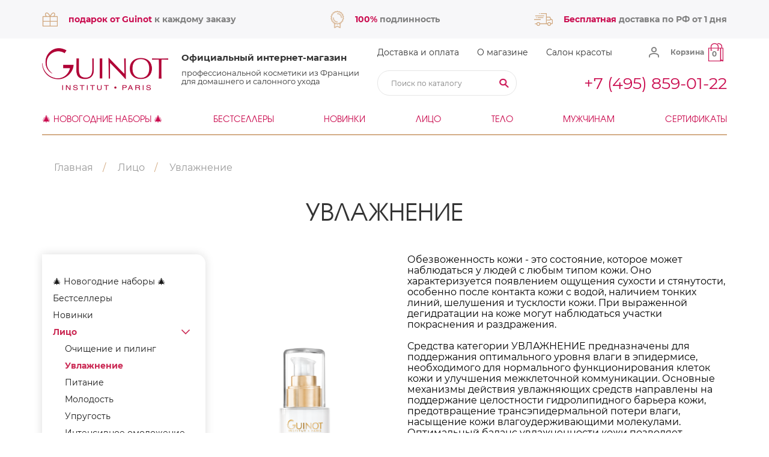

--- FILE ---
content_type: text/html; charset=utf-8
request_url: https://guinot-shop.ru/collection/uvlazhnenie
body_size: 18794
content:
<!DOCTYPE html>
<html lang="en" xml:lang="ru" xmlns="http://www.w3.org/1999/xhtml">
<head><meta data-config="{&quot;collection_products_count&quot;:10}" name="page-config" content="" /><meta data-config="{&quot;money_with_currency_format&quot;:{&quot;delimiter&quot;:&quot; &quot;,&quot;separator&quot;:&quot;.&quot;,&quot;format&quot;:&quot;%n %u&quot;,&quot;unit&quot;:&quot;руб&quot;,&quot;show_price_without_cents&quot;:1},&quot;currency_code&quot;:&quot;RUR&quot;,&quot;currency_iso_code&quot;:&quot;RUB&quot;,&quot;default_currency&quot;:{&quot;title&quot;:&quot;Российский рубль&quot;,&quot;code&quot;:&quot;RUR&quot;,&quot;rate&quot;:1.0,&quot;format_string&quot;:&quot;%n %u&quot;,&quot;unit&quot;:&quot;руб&quot;,&quot;price_separator&quot;:&quot;&quot;,&quot;is_default&quot;:true,&quot;price_delimiter&quot;:&quot;&quot;,&quot;show_price_with_delimiter&quot;:true,&quot;show_price_without_cents&quot;:true},&quot;facebook&quot;:{&quot;pixelActive&quot;:true,&quot;currency_code&quot;:&quot;RUB&quot;,&quot;use_variants&quot;:null},&quot;vk&quot;:{&quot;pixel_active&quot;:null,&quot;price_list_id&quot;:null},&quot;new_ya_metrika&quot;:true,&quot;ecommerce_data_container&quot;:&quot;dataLayer&quot;,&quot;common_js_version&quot;:&quot;v2&quot;,&quot;vue_ui_version&quot;:null,&quot;feedback_captcha_enabled&quot;:&quot;1&quot;,&quot;account_id&quot;:1055848,&quot;hide_items_out_of_stock&quot;:false,&quot;forbid_order_over_existing&quot;:true,&quot;minimum_items_price&quot;:null,&quot;enable_comparison&quot;:true,&quot;locale&quot;:&quot;ru&quot;,&quot;client_group&quot;:null,&quot;consent_to_personal_data&quot;:{&quot;active&quot;:false,&quot;obligatory&quot;:true,&quot;description&quot;:&quot;Настоящим подтверждаю, что я ознакомлен и согласен с условиями оферты и политики конфиденциальности.&quot;},&quot;recaptcha_key&quot;:&quot;6LfXhUEmAAAAAOGNQm5_a2Ach-HWlFKD3Sq7vfFj&quot;,&quot;recaptcha_key_v3&quot;:&quot;6LcZi0EmAAAAAPNov8uGBKSHCvBArp9oO15qAhXa&quot;,&quot;yandex_captcha_key&quot;:&quot;ysc1_ec1ApqrRlTZTXotpTnO8PmXe2ISPHxsd9MO3y0rye822b9d2&quot;,&quot;checkout_float_order_content_block&quot;:false,&quot;available_products_characteristics_ids&quot;:null,&quot;sber_id_app_id&quot;:&quot;5b5a3c11-72e5-4871-8649-4cdbab3ba9a4&quot;,&quot;theme_generation&quot;:2,&quot;quick_checkout_captcha_enabled&quot;:false,&quot;max_order_lines_count&quot;:500,&quot;sber_bnpl_min_amount&quot;:1000,&quot;sber_bnpl_max_amount&quot;:150000,&quot;counter_settings&quot;:{&quot;data_layer_name&quot;:&quot;dataLayer&quot;,&quot;new_counters_setup&quot;:true,&quot;add_to_cart_event&quot;:true,&quot;remove_from_cart_event&quot;:true,&quot;add_to_wishlist_event&quot;:true,&quot;purchase_event&quot;:true},&quot;site_setting&quot;:{&quot;show_cart_button&quot;:true,&quot;show_service_button&quot;:false,&quot;show_marketplace_button&quot;:false,&quot;show_quick_checkout_button&quot;:false},&quot;warehouses&quot;:[{&quot;id&quot;:4121737,&quot;title&quot;:&quot;Основной склад&quot;,&quot;array_index&quot;:0}],&quot;captcha_type&quot;:&quot;google&quot;,&quot;human_readable_urls&quot;:false}" name="shop-config" content="" /><meta name='js-evnvironment' content='production' /><meta name='default-locale' content='ru' /><meta name='insales-redefined-api-methods' content="[]" /><script type="text/javascript" src="https://static.insales-cdn.com/assets/common-js/common.v2.25.28.js"></script><script type="text/javascript" src="https://static.insales-cdn.com/assets/static-versioned/v3.72/static/libs/lodash/4.17.21/lodash.min.js"></script><script>dataLayer= []; dataLayer.push({
        event: 'view_item_list',
        ecommerce: {
          items: [{"item_name":"Guinot Крем Creme Hydra Beaute, 50 мл","item_id":"260104455","item_price":"9160.00","items_list_id":"19561104","index":1},{"item_name":"Guinot Крем Creme Hydrazone 50 мл","item_id":"260104476","item_price":"13190.00","items_list_id":"19561104","index":2},{"item_name":"Guinot Крем Creme Hydrazone Rich 50 мл","item_id":"260104475","item_price":"13190.00","items_list_id":"19561104","index":3},{"item_name":"Guinot Крем Creme Hydra Summum, 50 мл","item_id":"260104459","item_price":"25280.00","items_list_id":"19561104","index":4},{"item_name":"Guinot Серум Serum Hydra Cellulaire, 30 мл","item_id":"260104583","item_price":"15740.00","items_list_id":"19561104","index":5},{"item_name":"Guinot Серум Guinot Serum Hydra Summum, 30 мл","item_id":"260104575","item_price":"20600.00","items_list_id":"19561104","index":6},{"item_name":"Guinot Маска Masque Hydra Summum 50 мл","item_id":"381268455","item_price":"15010.00","items_list_id":"19561104","index":7},{"item_name":"Guinot Маска Masque Hydra Beaute, 50 мл","item_id":"260104518","item_price":"8280.00","items_list_id":"19561104","index":8},{"item_name":"Guinot Ультра-лёгкий флюид Creme Fluide Hydrazone, 50 мл","item_id":"260104504","item_price":"13830.00","items_list_id":"19561104","index":9},{"item_name":"Guinot Тонирующий крем Creme Hydra Finish, 30 мл","item_id":"260104605","item_price":"8310.00","items_list_id":"19561104","index":10}]
         }
      });</script>
<!--InsalesCounter -->
<script type="text/javascript">
(function() {
  if (typeof window.__insalesCounterId !== 'undefined') {
    return;
  }

  try {
    Object.defineProperty(window, '__insalesCounterId', {
      value: 1055848,
      writable: true,
      configurable: true
    });
  } catch (e) {
    console.error('InsalesCounter: Failed to define property, using fallback:', e);
    window.__insalesCounterId = 1055848;
  }

  if (typeof window.__insalesCounterId === 'undefined') {
    console.error('InsalesCounter: Failed to set counter ID');
    return;
  }

  let script = document.createElement('script');
  script.async = true;
  script.src = '/javascripts/insales_counter.js?7';
  let firstScript = document.getElementsByTagName('script')[0];
  firstScript.parentNode.insertBefore(script, firstScript);
})();
</script>
<!-- /InsalesCounter -->
<!-- Google tag (gtag.js) -->
<script async src="https://www.googletagmanager.com/gtag/js?id=G-KG9T4LV1TY"></script>
<script>
  window.dataLayer = window.dataLayer || [];
  function gtag(){dataLayer.push(arguments);}
  gtag('js', new Date());

  gtag('config', 'G-KG9T4LV1TY');
</script>
  <meta charset="UTF-8" />
  <meta name="viewport" content="width=device-width, initial-scale=1.0" />
  
  <meta name="robots" content="index, follow">
  <title>Guinot косметика, Guinot Официальный Интернет-магазин Guinot-Shop.ru,  Французская косметика, Guinot Профессиональная косметика, Guinot (Гино), гино официальный интернет магазин</title>
  
  <meta name="description" content="Guinot официальный интернет-магазин профессиональной косметики из Франции для домашнего ухода. Средства категории увлажнение с содержанием интеллектуальных увлажняющих комплексов в короткие сроки устраняют состояние обезвоженности кожи и обеспечивают пролонгированный результат увлажнения.">
  <meta name="keywords" content="Guinot косметика, Guinot Официальный Интернет-магазин Guinot-Shop.ru,  Французская косметика, Guinot Профессиональная косметика, Guinot (Гино), гино официальный интернет магазин">
  <meta property="og:type" content="website">
  
  <link rel="canonical" href="https://guinot-shop.ru/collection/uvlazhnenie">
  
  
  
  
  <meta property="og:url" content="https://guinot-shop.ru/collection/uvlazhnenie">
  <meta property="og:title" content="Увлажнение">
  <meta property="og:description" content="Обезвоженность кожи - это состояние, которое может наблюдаться у людей с любым типом кожи. Оно характеризуется появлением ощущения сухости и стянутости, особенно после контакта кожи с водой, наличием тонких линий, шелушения и тусклости кожи. При в...">
  <meta property="og:image" content="https://static.insales-cdn.com/images/collections/1/1353/91948361/Serum-Hydra-Summum-30.png">
  
  <link href="https://static.insales-cdn.com/assets/1/846/1917774/1763633328/favicon.ico" rel="shortcut icon" type="image/x-icon" sizes="16x16">
  
  <!-- <link href="//fonts.cdnfonts.com/css/arial-mt-std" rel="stylesheet" /> -->
  <link rel="stylesheet" href="https://unpkg.com/swiper/swiper-bundle.min.css" />
  <link href="https://static.insales-cdn.com/assets/1/846/1917774/1763633328/theme.css" rel="stylesheet">
  
  
  <link href="https://static.insales-cdn.com/assets/1/846/1917774/1763633328/category.css" rel="stylesheet">
  <link href="https://static.insales-cdn.com/assets/1/846/1917774/1763633328/filter.css" rel="stylesheet">
  <link href="https://static.insales-cdn.com/assets/1/846/1917774/1763633328/ion.rangeslider.min.css" rel="stylesheet">
  
  <link href="https://static.insales-cdn.com/assets/1/846/1917774/1763633328/fancybox.css" rel="stylesheet">
  
  
  
  
  
  <link href="https://static.insales-cdn.com/assets/1/846/1917774/1763633328/custom.css" rel="stylesheet">
  
  <link rel="alternate" type="application/atom+xml" title="Блог — Официальный магазин Guinot" href="https://guinot-shop.ru/blogs/blog.atom">
  
  <script src="https://static.insales-cdn.com/assets/1/846/1917774/1763633328/loyalty.js" charset="utf-8"></script>
</head>

<body>
  <header>
	<div class="header">
		<div class="header-top">
			<div class="header-container">
				<div class="header-top-inner">
					<div class="header-top-item">
						<img src="https://static.insales-cdn.com/assets/1/846/1917774/1763633328/gift-icon.png" alt="" />
						<p><span>подарок от Guinot</span>к каждому заказу</p>
					</div>
					<div class="header-top-item">
						<img src="https://static.insales-cdn.com/assets/1/846/1917774/1763633328/cert-icon.png" alt="" />
						<p><span>100%</span>подлинность</p>
					</div>
					<div class="header-top-item">
						<img src="https://static.insales-cdn.com/assets/1/846/1917774/1763633328/delivery-icon.png" alt="" />
						<p><span>Бесплатная</span>доставка по РФ от 1 дня</p>
					</div>
				</div>
			</div>
		</div>
		<div class="header-bottom">
			<div class="header-container">
				<div class="header-bottom-top">
					<div class="header-bottom-top-l">
						<div class="header-burger">
							<div class="header-burger-line"></div>
							<div class="header-burger-line"></div>
							<div class="header-burger-line"></div>
						</div>
						<a href="/" class="header-logo">
							<img src="https://static.insales-cdn.com/assets/1/846/1917774/1763633328/logo.png" alt=""
						/></a>
						<div class="header-text-wrapper">
							<div class="header-text-title">
								Официальный интернет-магазин
							</div>
							<div class="header-text">
								профессиональной косметики из Франции для домашнего и
								салонного ухода
							</div>
						</div>
					</div>
					<div class="header-bottom-top-r">
						<div class="header-bottom-top-r-top">
							<nav class="header-nav">
								
								 <a href="/page/dostavka-i-oplata" class="header-nav-item">Доставка и оплата</a>
								 <a href="/page/about-us" class="header-nav-item">О магазине</a>
								 <a href="https://salon-guinot.ru" class="header-nav-item">Салон красоты</a>
							</nav>
							<div class="cart">
								
								<span class="user_icons-item">
									
								<a href="/client_account/login"><img src="https://static.insales-cdn.com/assets/1/846/1917774/1763633328/user-icon.png" alt="" /></a>
								<div class="user_icons-popup" >
												<div class="popup popup-client_new">
													<div class="popup-title">Личный кабинет<button class="button button--empty button--icon popup-close js-popup-close"><span class="far fa-times fa-lg"></span></button></div>
													<div class="js-popup-client">
														
															<div class="popup--empty text-center">
																<span class="far fa-user fa-3x"></span>
																<div class="dropdown_products-action"><div class="row"><div class="col-12 col-lg-6"><a href="/client_account/login" class="btn button--primary button--block button--small">Авторизация</a></div><div class="col-12 col-lg-6"><a href="/client_account/contacts/new" class="btn button--secondary button--block button--small">Регистрация</a></div></div></div>
															</div>
														
													</div>
												</div>
												<div class="popup-shade js-popup-close"></div>
											</div>
								
								</span>
								
								<span class="user_icons-item d-flex d-align-center">
									<a href="/cart_items/" style="font-size: 12px; font-weight: 700; color: #7f7f7f; margin-right: 7px;">Корзина</a> <span class="cart-count"><img src="https://static.insales-cdn.com/assets/1/846/1917774/1763633328/bag-icon.png" alt="" /><div class="cart-count-num js-bage-cart">10</div></span>

									<div class="user_icons-popup">
										<div class="popup">
										 <div class="popup-title">Корзина<button class="button button--empty button--icon popup-close js-popup-close"><span class="far fa-times fa-lg"></span></button></div>
												<div class="js-popup-cart"></div>
										 </div>
										<div class="popup-shade js-popup-close"></div>
									 </div>
								</span>
								
								
							</div>
						</div>
						<div class="header-bottom-top-r-bottom">
							
					 <form action="/search" method="get" class="search-form header-search">
						<input type="search" name="q" class="search-input js-search-input" placeholder="Поиск по каталогу" autocomplete="off" required />
						<button type="submit" class="search-button header-search-icon">
							<img src="https://static.insales-cdn.com/assets/1/846/1917774/1763633328/search-icon.png" alt="" />
						</button>
					<div class="search-results js-search-results"></div>
				 </form>  
			 
							<a href="tel:+74958590122" class="header-phone"
								>+7 (495) 859-01-22</a
							>
						</div>
					</div>
				</div>
				<div class="header-bottom-bottom js-clone" data-clone-target="category-cat-mob-bottom">
					
					
                  
                     <ul>
                       
					 
					  <li > <a href="/collection/nabori" class="header-bottom-link" data-target="19561162">🎄 Новогодние наборы 🎄
					  </a>
                          
                        
                          
                          
                       </li>  
						
					  <li > <a href="/collection/popular" class="header-bottom-link" data-target="19283769">Бестселлеры
					  </a>
                          
                        
                          
                          
                       </li>  
						
					  <li > <a href="/collection/frontpage" class="header-bottom-link" data-target="19283766">Новинки
					  </a>
                          
                        
                          
                          
                       </li>  
						
					  <li > <a href="/collection/lico" class="header-bottom-link header-bottom-link-sub" data-target="19561085">Лицо<span class="nav-arrow-toggle js-nav-arrow-toggle"><span class="far fa-chevron-right"></span></span>
					  </a>
                          
                        
                          
                   
                        <ul class="header-sub-collections" style="display: none;">
                          
                          
                          
                            <li data-collection-id="19561085"> <a href="/collection/ochishenie-i-piling" class="header-bottom-link" data-target="19561101">Очищение и пилинг
					  </a>
                          
                          
                          
                            <li data-collection-id="19561085"> <a href="/collection/uvlazhnenie" class="header-bottom-link" data-target="19561104">Увлажнение
					  </a>
                          
                          
                          
                            <li data-collection-id="19561085"> <a href="/collection/pitanie" class="header-bottom-link" data-target="19561102">Питание
					  </a>
                          
                          
                          
                            <li data-collection-id="19561085"> <a href="/collection/molodost" class="header-bottom-link" data-target="19561087">Молодость
					  </a>
                          
                          
                          
                            <li data-collection-id="19561085"> <a href="/collection/uprugost" class="header-bottom-link" data-target="19561116">Упругость
					  </a>
                          
                          
                          
                            <li data-collection-id="19561085"> <a href="/collection/intensivnoe-omolozhenie" class="header-bottom-link" data-target="30251231">Интенсивное омоложение
					  </a>
                          
                          
                          
                            <li data-collection-id="19561085"> <a href="/collection/chistota" class="header-bottom-link" data-target="19561149">Чистота
					  </a>
                          
                          
                          
                            <li data-collection-id="19561085"> <a href="/collection/siyanie" class="header-bottom-link" data-target="19561103">Сияние
					  </a>
                          
                          
                          
                            <li data-collection-id="19561085"> <a href="/collection/uspokoenie" class="header-bottom-link" data-target="19561117">Успокоение / чувствительная кожа
					  </a>
                          
                          
                          
                            <li data-collection-id="19561085"> <a href="/collection/newhite-osvetlenie" class="header-bottom-link" data-target="19561086">Осветление / кожа с гиперпигментацией
					  </a>
                          
                          
                          
                            <li data-collection-id="19561085"> <a href="/collection/uhod-za-kozhej-v-oblasti-glaz" class="header-bottom-link" data-target="19561143">Уход за кожей в области глаз
					  </a>
                          
                          
                          
                            <li data-collection-id="19561085"> <a href="/collection/uhod-za-kozhej-shei-gub-i-ruk" class="header-bottom-link" data-target="19561144">Уход за кожей шеи, губ и рук
					  </a>
                          
                          
                          
                          </ul>
                          
                          
                          
                          
                          
                       </li>  
						
					  <li > <a href="/collection/telo" class="header-bottom-link header-bottom-link-sub" data-target="19561152">Тело<span class="nav-arrow-toggle js-nav-arrow-toggle"><span class="far fa-chevron-right"></span></span>
					  </a>
                          
                        
                          
                   
                        <ul class="header-sub-collections" style="display: none;">
                          
                          
                          
                            <li data-collection-id="19561152"> <a href="/collection/solnce" class="header-bottom-link" data-target="19561153">Солнце
					  </a>
                          
                          
                          
                            <li data-collection-id="19561152"> <a href="/collection/uhod-dlya-volos-hair-summum-dr-jdm" class="header-bottom-link" data-target="29791692">Уход для волос Hair Summum
					  </a>
                          
                          
                          
                            <li data-collection-id="19561152"> <a href="/collection/skidki-oseni" class="header-bottom-link" data-target="30337099">HYDRAZONE BODY
					  </a>
                          
                          
                          
                            <li data-collection-id="19561152"> <a href="/collection/uvlazhnenie-tela" class="header-bottom-link" data-target="26550906">Здоровье кожи
					  </a>
                          
                          
                          
                            <li data-collection-id="19561152"> <a href="/collection/molodost-tela" class="header-bottom-link" data-target="26550898">Молодость и упругость
					  </a>
                          
                          
                          
                            <li data-collection-id="19561152"> <a href="/collection/pohudenie" class="header-bottom-link" data-target="26550919">Похудение и борьба с целлюлитом
					  </a>
                          
                          
                          
                            <li data-collection-id="19561152"> <a href="/collection/depilyatsiya" class="header-bottom-link" data-target="25279826">Депиляция
					  </a>
                          
                          
                          
                          </ul>
                          
                          
                          
                          
                          
                       </li>  
						
					  <li > <a href="/collection/muzhchinam" class="header-bottom-link" data-target="19561159">Мужчинам
					  </a>
                          
                        
                          
                          
                       </li>  
						
					  <li > <a href="/collection/sertifikat" class="header-bottom-link" data-target="20519963">Сертификаты
					  </a>
                          
                        
                          
                          
                       </li>  
						
                     
                     </ul>
                  
					
                  
                  
                  <a class="header-bottom-salon" href="https://salon-guinot.ru">Салон Красоты</a>
					
				</div>
			</div>
		</div>
		<div class="header-search-mob">
			<div class="header-search">
				<form action="/search" method="get" class="search-form">
				<input type="search" name="q" class="search-input js-search-input" placeholder="Поиск по каталогу" autocomplete="off" required />
				<button type="submit" class="search-button header-search-icon">
					<img src="https://static.insales-cdn.com/assets/1/846/1917774/1763633328/search-icon.png" alt="" />
				</button>
					<div class="search-results js-search-results"></div>
			</form>  
			</div>
		</div>
	</div>
</header>
  
  

<section>
      <div class="breadcrumb">
        <div class="breadcrumb-inner">
			<ul class="breadcrumb list-unstyled" itemscope itemtype="http://schema.org/BreadcrumbList">
				<li class="breadcrumb-item" itemprop="itemListElement" itemscope itemtype="http://schema.org/ListItem">
					<a class="breadcrumb-link" href="/" itemprop="item"><span itemprop="name">Главная</span><meta itemprop="position" content="0"></a>
				</li>
				
					
						
							
						
							
								
									<li class="breadcrumb-item" itemprop="itemListElement" itemscope itemtype="http://schema.org/ListItem">
										<a class="breadcrumb-link" href="/collection/lico" itemprop="item"><span itemprop="name">Лицо</span><meta itemprop="position" content="1"></a>
									</li>
								
							
						
							
								
									
										<li class="breadcrumb-item" itemprop="itemListElement" itemscope itemtype="http://schema.org/ListItem">
											<a class="breadcrumb-link" href="/collection/uvlazhnenie" itemprop="item"><span itemprop="name">Увлажнение</span><meta itemprop="position" content="2"></a>
										</li>
									
								
							
						
					
				
			</ul>
		</div>
	</div>
</section>



  
  








<section>
  <div class="category">
    <div class="category-inner">
     
        <div class="text-content">

          
          <div class="category-title">Увлажнение</div>
        
          

        </div>
  
      <div class="category-body">
        <div class="category-l">
          <div class="category-filter">



  <div class="category-filter-top">

    
    
    
    <nav class="nav-sidebar js-nav-sidebar-clone">
      <ul class="list-unstyled jas-menu-sub">
        
        <li data-collection-id="19561162">
          
          <a href="/collection/nabori">🎄 Новогодние наборы 🎄</a>
          
        </li>
        
        <li data-collection-id="19283769">
          
          <a href="/collection/popular">Бестселлеры</a>
          
        </li>
        
        <li data-collection-id="19283766">
          
          <a href="/collection/frontpage">Новинки</a>
          
        </li>
        
        <li data-collection-id="19561085">
          
          <a href="/collection/lico" class="nav-collections-toggle js-nav-collections-toggle nav-collections-toggle--next" data-type="next" data-target="19561085">Лицо<span class="nav-arrow-toggle js-nav-arrow-toggle"><span class="far fa-chevron-right"></span></span></a>
          <ul class="list-unstyled">
            <li class="nav-collections-back d-block d-lg-none"><a href="/collection/lico" class="nav-collections-toggle js-nav-collections-toggle nav-collections-toggle--back" data-type="back" data-target="19561085"><span class="nav-arrow-toggle"><span class="far fa-chevron-left"></span></span>Назад</a></li>
            <li class="nav-collections-title d-block d-lg-none"><a href="/collection/lico">Лицо</a></li>
            
            <li data-collection-id="19561101">
              
              <a href="/collection/ochishenie-i-piling">Очищение и пилинг</a>
              
            </li>
            
            <li data-collection-id="19561104">
              
              <a href="/collection/uvlazhnenie">Увлажнение</a>
              
            </li>
            
            <li data-collection-id="19561102">
              
              <a href="/collection/pitanie">Питание</a>
              
            </li>
            
            <li data-collection-id="19561087">
              
              <a href="/collection/molodost">Молодость</a>
              
            </li>
            
            <li data-collection-id="19561116">
              
              <a href="/collection/uprugost">Упругость</a>
              
            </li>
            
            <li data-collection-id="30251231">
              
              <a href="/collection/intensivnoe-omolozhenie">Интенсивное омоложение</a>
              
            </li>
            
            <li data-collection-id="19561149">
              
              <a href="/collection/chistota">Чистота</a>
              
            </li>
            
            <li data-collection-id="19561103">
              
              <a href="/collection/siyanie">Сияние</a>
              
            </li>
            
            <li data-collection-id="19561117">
              
              <a href="/collection/uspokoenie">Успокоение / чувствительная кожа</a>
              
            </li>
            
            <li data-collection-id="19561086">
              
              <a href="/collection/newhite-osvetlenie">Осветление / кожа с гиперпигментацией</a>
              
            </li>
            
            <li data-collection-id="19561143">
              
              <a href="/collection/uhod-za-kozhej-v-oblasti-glaz">Уход за кожей в области глаз</a>
              
            </li>
            
            <li data-collection-id="19561144">
              
              <a href="/collection/uhod-za-kozhej-shei-gub-i-ruk">Уход за кожей шеи, губ и рук</a>
              
            </li>
            
          </ul>
          
        </li>
        
        <li data-collection-id="19561152">
          
          <a href="/collection/telo" class="nav-collections-toggle js-nav-collections-toggle nav-collections-toggle--next" data-type="next" data-target="19561152">Тело<span class="nav-arrow-toggle js-nav-arrow-toggle"><span class="far fa-chevron-right"></span></span></a>
          <ul class="list-unstyled">
            <li class="nav-collections-back d-block d-lg-none"><a href="/collection/telo" class="nav-collections-toggle js-nav-collections-toggle nav-collections-toggle--back" data-type="back" data-target="19561152"><span class="nav-arrow-toggle"><span class="far fa-chevron-left"></span></span>Назад</a></li>
            <li class="nav-collections-title d-block d-lg-none"><a href="/collection/telo">Тело</a></li>
            
            <li data-collection-id="19561153">
              
              <a href="/collection/solnce">Солнце</a>
              
            </li>
            
            <li data-collection-id="29791692">
              
              <a href="/collection/uhod-dlya-volos-hair-summum-dr-jdm">Уход для волос Hair Summum</a>
              
            </li>
            
            <li data-collection-id="30337099">
              
              <a href="/collection/skidki-oseni">HYDRAZONE BODY</a>
              
            </li>
            
            <li data-collection-id="26550906">
              
              <a href="/collection/uvlazhnenie-tela">Здоровье кожи</a>
              
            </li>
            
            <li data-collection-id="26550898">
              
              <a href="/collection/molodost-tela">Молодость и упругость</a>
              
            </li>
            
            <li data-collection-id="26550919">
              
              <a href="/collection/pohudenie">Похудение и борьба с целлюлитом</a>
              
            </li>
            
            <li data-collection-id="25279826">
              
              <a href="/collection/depilyatsiya">Депиляция</a>
              
            </li>
            
          </ul>
          
        </li>
        
        <li data-collection-id="19561159">
          
          <a href="/collection/muzhchinam">Мужчинам</a>
          
        </li>
        
        <li data-collection-id="20519963">
          
          <a href="/collection/sertifikat">Сертификаты</a>
          
        </li>
        
      </ul>
    </nav>
    
    

    
  </div>


  
  




	<!--noindex-->
	<div class="sidebar-block sidebar-filter category-filter-bottom">
		<div class="filter-container js-filter-container">
			<div class="filter-sidebar" data-filter="sidebar">
				<div class="filter js-filter">
					<div class="filter-title d-block d-lg-none">Фильтр товаров<button class="button button--empty button--icon filter-close js-filter-close"><span class="far fa-times fa-lg"></span></button></div>
					<form action="/collection/uvlazhnenie" method="get" class="filter-form js-filter-form">
						<input name="order" id="order" value="" type="hidden" disabled>
						<input name="page_size" id="page_size" value="" type="hidden" disabled>
						
							
							<div class="filter-item js-filter-item" data-type="price">
								<div class="filter-item-title filter-item-title--sidebar">Цена,  руб</div>
								<div class="filter-item-title filter-item-title--content js-filter-item-title">Цена,  руб<span class="far fa-chevron-down"></span></div>
								<div class="filter-item-content js-filter-item-content">
									<div class="filter-item-count">
										<p class="js-filter-item-counter">Диапазон<span>8280 – 25 280 руб</span></p>
										<button type="button" class="button button--secondary button--block button--small js-filter-item-reset_price d-none">Сбросить</button>
									</div>
									<div class="filter-values js-filter-values">
										
										
										<input type="hidden" class="ion-range-slider js-ion-range-slider-price" data-min="8280" data-max="25280" data-from="8280" data-to="25280" data-postfix=" руб" data-input="price">
										<input type="hidden" name="price_min" value="" class="js-range-price-min" disabled>
										<input type="hidden" name="price_max" value="" class="js-range-price-max" disabled>
									</div>
								</div>
							</div>
						
						
						
						<div class="filter-item filter-item-reset js-filter-item-reset d-none">
							<button type="button" class="button button--primary button--small js-filter-submit js-filter-close d-lg-none">Применить</button>
							<a href="/collection/uvlazhnenie" class="category-filter-btn js-filter-reset_all">Сбросить фильтр</a>
						</div>
					</form>
				</div>
				<div class="filter-shade d-block d-lg-none js-filter-close"></div>
			</div>
		</div>
	</div>
	<!--/noindex-->

  


</div>


 
<div class="category-banners">
  
    <a href=""> <img data-src="https://static.insales-cdn.com/files/1/2617/39938617/original/photo_2025-05-01_18-24-59_4e0ea3345f34057f572dd5f7e18c500b.jpg" alt="" class="lazy" /> </a>
  
</div>


        </div> <!-- / Left -->
        <!-- Right -->
        <div class="category-r">

          <div class="text js-collection-description" data-handle="">

            

            
         
    
          
            <div class="category__desc">
              
              <div class="category__desc__imgblock">
                <img src="https://static.insales-cdn.com/images/collections/1/1353/91948361/large_Serum-Hydra-Summum-30.png" alt="">
              </div>
              
              <div class="category__desc__inner">
                <p>Обезвоженность кожи - это состояние, которое может наблюдаться у людей с любым типом кожи. Оно характеризуется появлением ощущения сухости и стянутости, особенно после контакта кожи с водой, наличием тонких линий, шелушения и тусклости кожи. При выраженной дегидратации на коже могут наблюдаться участки покраснения и раздражения.<br><br>Средства категории УВЛАЖНЕНИЕ предназначены для поддержания оптимального уровня влаги в эпидермисе, необходимого для нормального функционирования клеток кожи и улучшения межклеточной коммуникации. Основные механизмы действия увлажняющих средств направлены на поддержание целостности гидролипидного барьера кожи, предотвращение трансэпидермальной потери влаги, насыщение кожи влагоудерживающими молекулами.<br>Оптимальный баланс увлажненности кожи позволяет значительно повысить эффективность действия активных ингредиентов в составе средств ухода, предотвратить появление признаков преждевременного старения, сохраняя молодость кожи. Хорошо увлажненная кожа выглядит здоровой и сияющей, улучшается ее тургор и эластичность, она лучше противостоит негативному влиянию факторов окружающей среды.<br><br>Средства категории УВЛАЖНЕНИЕ с содержанием интеллектуальных увлажняющих комплексов в короткие сроки устраняют состояние обезвоженности кожи и обеспечивают пролонгированный результат увлажнения. Большое разнообразие средств с различными текстурами позволяет подобрать наиболее подходящий увлажняющий уход для людей разного возраста с разными типами кожи.</p>
              </div>
            </div>
          

          </div>

          <div class="collection-data js-collection-data">
            <div class="js-collection-data-content">
              
              
              <div class="category-count-mob js-collection-products-count" data-count="10">Найдено: <span>10 товаров</span></div>
              
              <div class="category-sort-container">
                <div class="filter-button d-block d-lg-none">
                  <button class="button button--primary button--small button--block js-filter-open"><span class="far fa-filter fa-lg"></span><span>Фильтр</span></button>
                </div>
                <div class="category-sort-l">
                  <div class="category-products-count js-collection-products-count">Найдено: <span>10 товаров</span></div>
                  <div class="category-sort">

                    <select class="select js-filter-sort input--sort">
                  
                      <option value="" selected>По умолчанию</option>
                      <option value="descending_popularity">По популярности</option>
                      <option value="price">По возрастанию цены</option>
                      <option value="descending_price">По убыванию цены</option>
                      <option value="descending_age">По новинкам</option>
                      <option value="descending_discount">По скидке</option>
                      <option value="title">По алфавиту</option>
                    </select>
                  
                  </div>
                </div>
                <div class="category-sort-r">
                  <div class="category-view-type">
                    <div class="category-view-type-1">
                      <div class="category-view-type-1-line"></div>
                      <div class="category-view-type-1-line"></div>
                      <div class="category-view-type-1-line"></div>
                    </div>
                    <div class="category-view-type-line"></div>
                    <div class="category-view-type-2 active">
                      <div class="category-view-type-2-sqr"></div>
                      <div class="category-view-type-2-sqr"></div>
                      <div class="category-view-type-2-sqr"></div>
                      <div class="category-view-type-2-sqr"></div>
                    </div>
                  </div>
                </div>
              </div>
              
              <div class="category-cat-mob">
                <div class="category-cat-mob-top">
                  <div class="category-cat-mob-top-text">Каталог товаров</div>
                  <img src="https://static.insales-cdn.com/assets/1/846/1917774/1763633328/arrow-icon-down.png" alt="" />
                </div>
                <div class="category-cat-mob-bottom">
                </div>
              </div>
              <!--   Продукты -->
              <div class="js-products-data">
                <div class="js-products-data-content">
                  
                  
                  <div class="category-products js-products-row" data-count="10">
                    
                    







<form class="product" action="/cart_items" method="post" data-product-id="260104455">
  <input type="hidden" name="variant_id" value="445154932">
  <input type="hidden" name="quantity" value="1">
  <a class="product__title" href="/product/creme-hydra-beaute" title="Guinot Крем Creme Hydra Beaute, 50 мл">




<picture>
	<source type="image/webp" data-srcset="
	https://static.insales-cdn.com/r/mWU87TtA04g/rs:fit:360:360:1/plain/images/products/1/345/753983833/large_Creme-Hydra-Beaute-50.png@webp 1x, https://static.insales-cdn.com/r/wRHGbj5GPf8/rs:fit:540:540:1/plain/images/products/1/345/753983833/Creme-Hydra-Beaute-50.png@webp 1.5x, https://static.insales-cdn.com/r/vRKujo9lGg4/rs:fit:720:720:1/plain/images/products/1/345/753983833/Creme-Hydra-Beaute-50.png@webp 2x
" class="product__img lazy">
	<img data-src="https://static.insales-cdn.com/r/C7K9oxj934o/rs:fit:360:360:1/plain/images/products/1/345/753983833/large_Creme-Hydra-Beaute-50.png@png" class="product__img lazy" data-srcset="
	https://static.insales-cdn.com/r/C7K9oxj934o/rs:fit:360:360:1/plain/images/products/1/345/753983833/large_Creme-Hydra-Beaute-50.png@png 1x, https://static.insales-cdn.com/r/pf-_AforuBA/rs:fit:540:540:1/plain/images/products/1/345/753983833/Creme-Hydra-Beaute-50.png@png 1.5x, https://static.insales-cdn.com/r/8Rd-lw0SWKw/rs:fit:720:720:1/plain/images/products/1/345/753983833/Creme-Hydra-Beaute-50.png@png 2x
" alt="Guinot Крем Creme Hydra Beaute, 50 мл">
</picture>

</a>
  <div class="product-category">Увлажнение</div>
  <div class="product__body">
    
    <a class="product__title" href="/product/creme-hydra-beaute" title="Guinot Крем Creme Hydra Beaute, 50 мл">Guinot Крем Creme Hydra Beaute, 50 мл</a>
    <div class="product__desc">Увлажняющий крем с эксклюзивным влаго...</div>
    <a class="product__testimonials" href="/product/creme-hydra-beaute#comments" title="">
      <div class="product__testimonials-rating">
        
        <svg class="product__testimonials-rating-icon product__testimonials-rating-icon--selected">
          <use xlink:href="#star"></use>
        </svg>
        
        <svg class="product__testimonials-rating-icon product__testimonials-rating-icon--selected">
          <use xlink:href="#star"></use>
        </svg>
        
        <svg class="product__testimonials-rating-icon product__testimonials-rating-icon--selected">
          <use xlink:href="#star"></use>
        </svg>
        
        <svg class="product__testimonials-rating-icon product__testimonials-rating-icon--selected">
          <use xlink:href="#star"></use>
        </svg>
        
        <svg class="product__testimonials-rating-icon product__testimonials-rating-icon--selected">
          <use xlink:href="#star"></use>
        </svg>
        
      </div>
      <div class="product__testimonials-text js-product-rev" data-rev="2"></div>
    </a>
    <div class="product__footer">
      
      
      
      <div class="product__price">9 160 руб</div>
      
      <button type="button" class="product__favorite button--favorites" data-favorites-trigger="260104455">
        <svg class="product__favorite-icon">
          <use xlink:href="#favorite"></use>
        </svg>
      </button>
    </div>
  </div>
</form>




                    
                    







<form class="product" action="/cart_items" method="post" data-product-id="260104476">
  <input type="hidden" name="variant_id" value="445154963">
  <input type="hidden" name="quantity" value="1">
  <a class="product__title" href="/product/hydrazone-t-dot-p" title="Guinot Крем Creme Hydrazone 50 мл">




<picture>
	<source type="image/webp" data-srcset="
	https://static.insales-cdn.com/r/2HhW-w1sqes/rs:fit:360:360:1/plain/images/products/1/6787/691501699/large_Hydrazone.png@webp 1x, https://static.insales-cdn.com/r/pD1gHOYxUU0/rs:fit:540:540:1/plain/images/products/1/6787/691501699/Hydrazone.png@webp 1.5x, https://static.insales-cdn.com/r/YFIJWybxc-I/rs:fit:720:720:1/plain/images/products/1/6787/691501699/Hydrazone.png@webp 2x
" class="product__img lazy">
	<img data-src="https://static.insales-cdn.com/r/ktg-pgnjoXA/rs:fit:360:360:1/plain/images/products/1/6787/691501699/large_Hydrazone.png@png" class="product__img lazy" data-srcset="
	https://static.insales-cdn.com/r/ktg-pgnjoXA/rs:fit:360:360:1/plain/images/products/1/6787/691501699/large_Hydrazone.png@png 1x, https://static.insales-cdn.com/r/gy9rjL0TP8s/rs:fit:540:540:1/plain/images/products/1/6787/691501699/Hydrazone.png@png 1.5x, https://static.insales-cdn.com/r/kNTjKAZUDlQ/rs:fit:720:720:1/plain/images/products/1/6787/691501699/Hydrazone.png@png 2x
" alt="Guinot Крем Creme Hydrazone 50 мл">
</picture>

</a>
  <div class="product-category">Увлажнение</div>
  <div class="product__body">
    
    <a class="product__title" href="/product/hydrazone-t-dot-p" title="Guinot Крем Creme Hydrazone 50 мл">Guinot Крем Creme Hydrazone 50 мл</a>
    <div class="product__desc">Интенсивный увлажняющий крем с гидроц...</div>
    <a class="product__testimonials" href="/product/hydrazone-t-dot-p#review_form" title="">
      <div class="product__testimonials-rating">
        
        <svg class="product__testimonials-rating-icon">
          <use xlink:href="#star"></use>
        </svg>
        
        <svg class="product__testimonials-rating-icon">
          <use xlink:href="#star"></use>
        </svg>
        
        <svg class="product__testimonials-rating-icon">
          <use xlink:href="#star"></use>
        </svg>
        
        <svg class="product__testimonials-rating-icon">
          <use xlink:href="#star"></use>
        </svg>
        
        <svg class="product__testimonials-rating-icon">
          <use xlink:href="#star"></use>
        </svg>
        
      </div>
      <div class="product__testimonials-text js-product-rev" data-rev="0"></div>
    </a>
    <div class="product__footer">
      
      
      
      <div class="product__price">13 190 руб</div>
      
      <button type="button" class="product__favorite button--favorites" data-favorites-trigger="260104476">
        <svg class="product__favorite-icon">
          <use xlink:href="#favorite"></use>
        </svg>
      </button>
    </div>
  </div>
</form>




                    
                    







<form class="product" action="/cart_items" method="post" data-product-id="260104475">
  <input type="hidden" name="variant_id" value="445154962">
  <input type="hidden" name="quantity" value="1">
  <a class="product__title" href="/product/razone-p-dot-d" title="Guinot Крем Creme Hydrazone Rich 50 мл">




<picture>
	<source type="image/webp" data-srcset="
	https://static.insales-cdn.com/r/DFKlrAaZsgc/rs:fit:360:360:1/plain/images/products/1/1807/782362383/large_Hydrazone.png@webp 1x, https://static.insales-cdn.com/r/yB4VpbXfs9w/rs:fit:540:540:1/plain/images/products/1/1807/782362383/Hydrazone.png@webp 1.5x, https://static.insales-cdn.com/r/7h_r9EiJaFA/rs:fit:720:720:1/plain/images/products/1/1807/782362383/Hydrazone.png@webp 2x
" class="product__img lazy">
	<img data-src="https://static.insales-cdn.com/r/Vc1bPZQiy18/rs:fit:360:360:1/plain/images/products/1/1807/782362383/large_Hydrazone.png@png" class="product__img lazy" data-srcset="
	https://static.insales-cdn.com/r/Vc1bPZQiy18/rs:fit:360:360:1/plain/images/products/1/1807/782362383/large_Hydrazone.png@png 1x, https://static.insales-cdn.com/r/_1ggaZ6Jq-U/rs:fit:540:540:1/plain/images/products/1/1807/782362383/Hydrazone.png@png 1.5x, https://static.insales-cdn.com/r/bWMwpEPPKPM/rs:fit:720:720:1/plain/images/products/1/1807/782362383/Hydrazone.png@png 2x
" alt="Guinot Крем Creme Hydrazone Rich 50 мл">
</picture>

</a>
  <div class="product-category">Увлажнение</div>
  <div class="product__body">
    
    <a class="product__title" href="/product/razone-p-dot-d" title="Guinot Крем Creme Hydrazone Rich 50 мл">Guinot Крем Creme Hydrazone Rich 50 мл</a>
    <div class="product__desc">Интенсивный увлажняющий крем с гидроц...</div>
    <a class="product__testimonials" href="/product/razone-p-dot-d#comments" title="">
      <div class="product__testimonials-rating">
        
        <svg class="product__testimonials-rating-icon product__testimonials-rating-icon--selected">
          <use xlink:href="#star"></use>
        </svg>
        
        <svg class="product__testimonials-rating-icon product__testimonials-rating-icon--selected">
          <use xlink:href="#star"></use>
        </svg>
        
        <svg class="product__testimonials-rating-icon product__testimonials-rating-icon--selected">
          <use xlink:href="#star"></use>
        </svg>
        
        <svg class="product__testimonials-rating-icon product__testimonials-rating-icon--selected">
          <use xlink:href="#star"></use>
        </svg>
        
        <svg class="product__testimonials-rating-icon product__testimonials-rating-icon--selected">
          <use xlink:href="#star"></use>
        </svg>
        
      </div>
      <div class="product__testimonials-text js-product-rev" data-rev="1"></div>
    </a>
    <div class="product__footer">
      
      
      
      <div class="product__price">13 190 руб</div>
      
      <button type="button" class="product__favorite button--favorites" data-favorites-trigger="260104475">
        <svg class="product__favorite-icon">
          <use xlink:href="#favorite"></use>
        </svg>
      </button>
    </div>
  </div>
</form>




                    
                    







<form class="product" action="/cart_items" method="post" data-product-id="260104459">
  <input type="hidden" name="variant_id" value="445154937">
  <input type="hidden" name="quantity" value="1">
  <a class="product__title" href="/product/guinot-krem-creme-hydra-summum-50-ml" title="Guinot Крем Creme Hydra Summum, 50 мл">




<picture>
	<source type="image/webp" data-srcset="
	https://static.insales-cdn.com/r/6B5MlMQLZUY/rs:fit:360:360:1/plain/images/products/1/2681/2289625721/large_101fe481b79bf705fda263441116.jpg@webp 1x, https://static.insales-cdn.com/r/_49yutNAhtk/rs:fit:540:540:1/plain/images/products/1/2681/2289625721/101fe481b79bf705fda263441116.jpg@webp 1.5x, https://static.insales-cdn.com/r/ZjJaWDnN6tY/rs:fit:720:720:1/plain/images/products/1/2681/2289625721/101fe481b79bf705fda263441116.jpg@webp 2x
" class="product__img lazy">
	<img data-src="https://static.insales-cdn.com/r/egL63puwsRo/rs:fit:360:360:1/plain/images/products/1/2681/2289625721/large_101fe481b79bf705fda263441116.jpg@jpg" class="product__img lazy" data-srcset="
	https://static.insales-cdn.com/r/egL63puwsRo/rs:fit:360:360:1/plain/images/products/1/2681/2289625721/large_101fe481b79bf705fda263441116.jpg@jpg 1x, https://static.insales-cdn.com/r/DW1HVYXSi6Q/rs:fit:540:540:1/plain/images/products/1/2681/2289625721/101fe481b79bf705fda263441116.jpg@jpg 1.5x, https://static.insales-cdn.com/r/rX_ZjKQdKSQ/rs:fit:720:720:1/plain/images/products/1/2681/2289625721/101fe481b79bf705fda263441116.jpg@jpg 2x
" alt="Guinot Крем Creme Hydra Summum, 50 мл">
</picture>

</a>
  <div class="product-category">Увлажнение</div>
  <div class="product__body">
    
    <a class="product__title" href="/product/guinot-krem-creme-hydra-summum-50-ml" title="Guinot Крем Creme Hydra Summum, 50 мл">Guinot Крем Creme Hydra Summum, 50 мл</a>
    <div class="product__desc">Идеальный антивозрастной крем 3D увла...</div>
    <a class="product__testimonials" href="/product/guinot-krem-creme-hydra-summum-50-ml#comments" title="">
      <div class="product__testimonials-rating">
        
        <svg class="product__testimonials-rating-icon product__testimonials-rating-icon--selected">
          <use xlink:href="#star"></use>
        </svg>
        
        <svg class="product__testimonials-rating-icon product__testimonials-rating-icon--selected">
          <use xlink:href="#star"></use>
        </svg>
        
        <svg class="product__testimonials-rating-icon product__testimonials-rating-icon--selected">
          <use xlink:href="#star"></use>
        </svg>
        
        <svg class="product__testimonials-rating-icon product__testimonials-rating-icon--selected">
          <use xlink:href="#star"></use>
        </svg>
        
        <svg class="product__testimonials-rating-icon product__testimonials-rating-icon--selected">
          <use xlink:href="#star"></use>
        </svg>
        
      </div>
      <div class="product__testimonials-text js-product-rev" data-rev="2"></div>
    </a>
    <div class="product__footer">
      
      
      
      <div class="product__price">25 280 руб</div>
      
      <button type="button" class="product__favorite button--favorites" data-favorites-trigger="260104459">
        <svg class="product__favorite-icon">
          <use xlink:href="#favorite"></use>
        </svg>
      </button>
    </div>
  </div>
</form>




                    
                    







<form class="product" action="/cart_items" method="post" data-product-id="260104583">
  <input type="hidden" name="variant_id" value="445155097">
  <input type="hidden" name="quantity" value="1">
  <a class="product__title" href="/product/serum-hydra-cellulaire" title="Guinot Серум Serum Hydra Cellulaire, 30 мл">




<picture>
	<source type="image/webp" data-srcset="
	https://static.insales-cdn.com/r/3lh2l49a5IQ/rs:fit:360:360:1/plain/images/products/1/3825/2289626865/large_325d54ac52cb2e9ccb2bbcf95eb7.jpg@webp 1x, https://static.insales-cdn.com/r/-4vs_sx6Jas/rs:fit:540:540:1/plain/images/products/1/3825/2289626865/325d54ac52cb2e9ccb2bbcf95eb7.jpg@webp 1.5x, https://static.insales-cdn.com/r/a05d3Y6Rls0/rs:fit:720:720:1/plain/images/products/1/3825/2289626865/325d54ac52cb2e9ccb2bbcf95eb7.jpg@webp 2x
" class="product__img lazy">
	<img data-src="https://static.insales-cdn.com/r/3_c2jMJ50yo/rs:fit:360:360:1/plain/images/products/1/3825/2289626865/large_325d54ac52cb2e9ccb2bbcf95eb7.jpg@jpg" class="product__img lazy" data-srcset="
	https://static.insales-cdn.com/r/3_c2jMJ50yo/rs:fit:360:360:1/plain/images/products/1/3825/2289626865/large_325d54ac52cb2e9ccb2bbcf95eb7.jpg@jpg 1x, https://static.insales-cdn.com/r/rwfOGI72txQ/rs:fit:540:540:1/plain/images/products/1/3825/2289626865/325d54ac52cb2e9ccb2bbcf95eb7.jpg@jpg 1.5x, https://static.insales-cdn.com/r/Bjhd4V7fXfk/rs:fit:720:720:1/plain/images/products/1/3825/2289626865/325d54ac52cb2e9ccb2bbcf95eb7.jpg@jpg 2x
" alt="Guinot Серум Serum Hydra Cellulaire, 30 мл">
</picture>

</a>
  <div class="product-category">Увлажнение</div>
  <div class="product__body">
    
    <a class="product__title" href="/product/serum-hydra-cellulaire" title="Guinot Серум Serum Hydra Cellulaire, 30 мл">Guinot Серум Serum Hydra Cellulaire, 30 мл</a>
    <div class="product__desc">Интенсивный серум для клеточного увла...</div>
    <a class="product__testimonials" href="/product/serum-hydra-cellulaire#review_form" title="">
      <div class="product__testimonials-rating">
        
        <svg class="product__testimonials-rating-icon">
          <use xlink:href="#star"></use>
        </svg>
        
        <svg class="product__testimonials-rating-icon">
          <use xlink:href="#star"></use>
        </svg>
        
        <svg class="product__testimonials-rating-icon">
          <use xlink:href="#star"></use>
        </svg>
        
        <svg class="product__testimonials-rating-icon">
          <use xlink:href="#star"></use>
        </svg>
        
        <svg class="product__testimonials-rating-icon">
          <use xlink:href="#star"></use>
        </svg>
        
      </div>
      <div class="product__testimonials-text js-product-rev" data-rev="0"></div>
    </a>
    <div class="product__footer">
      
      
      
      <div class="product__price">15 740 руб</div>
      
      <button type="button" class="product__favorite button--favorites" data-favorites-trigger="260104583">
        <svg class="product__favorite-icon">
          <use xlink:href="#favorite"></use>
        </svg>
      </button>
    </div>
  </div>
</form>




                    
                    







<form class="product" action="/cart_items" method="post" data-product-id="260104575">
  <input type="hidden" name="variant_id" value="445155082">
  <input type="hidden" name="quantity" value="1">
  <a class="product__title" href="/product/guinot-serum-guinot-serum-hydra-summum-30-ml" title="Guinot Серум Guinot Serum Hydra Summum, 30 мл">




<picture>
	<source type="image/webp" data-srcset="
	https://static.insales-cdn.com/r/Wr-s89qvYdE/rs:fit:360:360:1/plain/images/products/1/7097/2289630137/large_38c54578c0ea11c44362b3d31cef.jpg@webp 1x, https://static.insales-cdn.com/r/O3SD4_jte4c/rs:fit:540:540:1/plain/images/products/1/7097/2289630137/38c54578c0ea11c44362b3d31cef.jpg@webp 1.5x, https://static.insales-cdn.com/r/49gnoC1gFes/rs:fit:720:720:1/plain/images/products/1/7097/2289630137/38c54578c0ea11c44362b3d31cef.jpg@webp 2x
" class="product__img lazy">
	<img data-src="https://static.insales-cdn.com/r/tFFUmEJgPZU/rs:fit:360:360:1/plain/images/products/1/7097/2289630137/large_38c54578c0ea11c44362b3d31cef.jpg@jpg" class="product__img lazy" data-srcset="
	https://static.insales-cdn.com/r/tFFUmEJgPZU/rs:fit:360:360:1/plain/images/products/1/7097/2289630137/large_38c54578c0ea11c44362b3d31cef.jpg@jpg 1x, https://static.insales-cdn.com/r/6LeT8Rr81FM/rs:fit:540:540:1/plain/images/products/1/7097/2289630137/38c54578c0ea11c44362b3d31cef.jpg@jpg 1.5x, https://static.insales-cdn.com/r/Fk3cCdCBqec/rs:fit:720:720:1/plain/images/products/1/7097/2289630137/38c54578c0ea11c44362b3d31cef.jpg@jpg 2x
" alt="Guinot Серум Guinot Serum Hydra Summum, 30 мл">
</picture>

</a>
  <div class="product-category">Увлажнение</div>
  <div class="product__body">
    
    <a class="product__title" href="/product/guinot-serum-guinot-serum-hydra-summum-30-ml" title="Guinot Серум Guinot Serum Hydra Summum, 30 мл">Guinot Серум Guinot Serum Hydra Summum, 30 мл</a>
    <div class="product__desc">Антивозрастной Серум  3 D увлажнение</div>
    <a class="product__testimonials" href="/product/guinot-serum-guinot-serum-hydra-summum-30-ml#comments" title="">
      <div class="product__testimonials-rating">
        
        <svg class="product__testimonials-rating-icon product__testimonials-rating-icon--selected">
          <use xlink:href="#star"></use>
        </svg>
        
        <svg class="product__testimonials-rating-icon product__testimonials-rating-icon--selected">
          <use xlink:href="#star"></use>
        </svg>
        
        <svg class="product__testimonials-rating-icon product__testimonials-rating-icon--selected">
          <use xlink:href="#star"></use>
        </svg>
        
        <svg class="product__testimonials-rating-icon product__testimonials-rating-icon--selected">
          <use xlink:href="#star"></use>
        </svg>
        
        <svg class="product__testimonials-rating-icon product__testimonials-rating-icon--selected">
          <use xlink:href="#star"></use>
        </svg>
        
      </div>
      <div class="product__testimonials-text js-product-rev" data-rev="1"></div>
    </a>
    <div class="product__footer">
      
      
      
      <div class="product__price">20 600 руб</div>
      
      <button type="button" class="product__favorite button--favorites" data-favorites-trigger="260104575">
        <svg class="product__favorite-icon">
          <use xlink:href="#favorite"></use>
        </svg>
      </button>
    </div>
  </div>
</form>




                    
                    







<form class="product" action="/cart_items" method="post" data-product-id="381268455">
  <input type="hidden" name="variant_id" value="639543760">
  <input type="hidden" name="quantity" value="1">
  <a class="product__title" href="/product/guinot-maska-hydra-summum-50-ml" title="Guinot Маска Masque Hydra Summum 50 мл">




<picture>
	<source type="image/webp" data-srcset="
	https://static.insales-cdn.com/r/BH2tqG-OK8M/rs:fit:360:360:1/plain/images/products/1/1001/2289632233/large_495a18b3d8bc174fe988690d767b.jpg@webp 1x, https://static.insales-cdn.com/r/VdyIb3r7Je8/rs:fit:540:540:1/plain/images/products/1/1001/2289632233/495a18b3d8bc174fe988690d767b.jpg@webp 1.5x, https://static.insales-cdn.com/r/7ZCdLYanGDc/rs:fit:720:720:1/plain/images/products/1/1001/2289632233/495a18b3d8bc174fe988690d767b.jpg@webp 2x
" class="product__img lazy">
	<img data-src="https://static.insales-cdn.com/r/MumfrQmL_UM/rs:fit:360:360:1/plain/images/products/1/1001/2289632233/large_495a18b3d8bc174fe988690d767b.jpg@jpg" class="product__img lazy" data-srcset="
	https://static.insales-cdn.com/r/MumfrQmL_UM/rs:fit:360:360:1/plain/images/products/1/1001/2289632233/large_495a18b3d8bc174fe988690d767b.jpg@jpg 1x, https://static.insales-cdn.com/r/cy_w1CZbBbw/rs:fit:540:540:1/plain/images/products/1/1001/2289632233/495a18b3d8bc174fe988690d767b.jpg@jpg 1.5x, https://static.insales-cdn.com/r/k9uJf6pmZC0/rs:fit:720:720:1/plain/images/products/1/1001/2289632233/495a18b3d8bc174fe988690d767b.jpg@jpg 2x
" alt="Guinot Маска Masque Hydra Summum 50 мл">
</picture>

</a>
  <div class="product-category">Увлажнение</div>
  <div class="product__body">
    
    <a class="product__title" href="/product/guinot-maska-hydra-summum-50-ml" title="Guinot Маска Masque Hydra Summum 50 мл">Guinot Маска Masque Hydra Summum 50 мл</a>
    <div class="product__desc">Гиалуроновая антивозрастная маска-фил...</div>
    <a class="product__testimonials" href="/product/guinot-maska-hydra-summum-50-ml#comments" title="">
      <div class="product__testimonials-rating">
        
        <svg class="product__testimonials-rating-icon product__testimonials-rating-icon--selected">
          <use xlink:href="#star"></use>
        </svg>
        
        <svg class="product__testimonials-rating-icon product__testimonials-rating-icon--selected">
          <use xlink:href="#star"></use>
        </svg>
        
        <svg class="product__testimonials-rating-icon product__testimonials-rating-icon--selected">
          <use xlink:href="#star"></use>
        </svg>
        
        <svg class="product__testimonials-rating-icon product__testimonials-rating-icon--selected">
          <use xlink:href="#star"></use>
        </svg>
        
        <svg class="product__testimonials-rating-icon product__testimonials-rating-icon--selected">
          <use xlink:href="#star"></use>
        </svg>
        
      </div>
      <div class="product__testimonials-text js-product-rev" data-rev="1"></div>
    </a>
    <div class="product__footer">
      
      
      
      <div class="product__price">15 010 руб</div>
      
      <button type="button" class="product__favorite button--favorites" data-favorites-trigger="381268455">
        <svg class="product__favorite-icon">
          <use xlink:href="#favorite"></use>
        </svg>
      </button>
    </div>
  </div>
</form>




                    
                    







<form class="product" action="/cart_items" method="post" data-product-id="260104518">
  <input type="hidden" name="variant_id" value="445155006">
  <input type="hidden" name="quantity" value="1">
  <a class="product__title" href="/product/masque-hydra-beaute" title="Guinot Маска Masque Hydra Beaute, 50 мл">




<picture>
	<source type="image/webp" data-srcset="
	https://static.insales-cdn.com/r/ID3H670zGEA/rs:fit:360:360:1/plain/images/products/1/3425/2289634657/large_3b5474db1a1f9619a3b57385b0cc.jpg@webp 1x, https://static.insales-cdn.com/r/Jv2El_c2iYQ/rs:fit:540:540:1/plain/images/products/1/3425/2289634657/3b5474db1a1f9619a3b57385b0cc.jpg@webp 1.5x, https://static.insales-cdn.com/r/YS6N3XFEGfI/rs:fit:720:720:1/plain/images/products/1/3425/2289634657/3b5474db1a1f9619a3b57385b0cc.jpg@webp 2x
" class="product__img lazy">
	<img data-src="https://static.insales-cdn.com/r/yiNaTF45X1w/rs:fit:360:360:1/plain/images/products/1/3425/2289634657/large_3b5474db1a1f9619a3b57385b0cc.jpg@jpg" class="product__img lazy" data-srcset="
	https://static.insales-cdn.com/r/yiNaTF45X1w/rs:fit:360:360:1/plain/images/products/1/3425/2289634657/large_3b5474db1a1f9619a3b57385b0cc.jpg@jpg 1x, https://static.insales-cdn.com/r/5L0FfUeTg_8/rs:fit:540:540:1/plain/images/products/1/3425/2289634657/3b5474db1a1f9619a3b57385b0cc.jpg@jpg 1.5x, https://static.insales-cdn.com/r/EhN1R1JrPtw/rs:fit:720:720:1/plain/images/products/1/3425/2289634657/3b5474db1a1f9619a3b57385b0cc.jpg@jpg 2x
" alt="Guinot Маска Masque Hydra Beaute, 50 мл">
</picture>

</a>
  <div class="product-category">Увлажнение</div>
  <div class="product__body">
    
    <a class="product__title" href="/product/masque-hydra-beaute" title="Guinot Маска Masque Hydra Beaute, 50 мл">Guinot Маска Masque Hydra Beaute, 50 мл</a>
    <div class="product__desc">Интенсивно увлажняющая маска мгновенн...</div>
    <a class="product__testimonials" href="/product/masque-hydra-beaute#comments" title="">
      <div class="product__testimonials-rating">
        
        <svg class="product__testimonials-rating-icon product__testimonials-rating-icon--selected">
          <use xlink:href="#star"></use>
        </svg>
        
        <svg class="product__testimonials-rating-icon product__testimonials-rating-icon--selected">
          <use xlink:href="#star"></use>
        </svg>
        
        <svg class="product__testimonials-rating-icon product__testimonials-rating-icon--selected">
          <use xlink:href="#star"></use>
        </svg>
        
        <svg class="product__testimonials-rating-icon product__testimonials-rating-icon--selected">
          <use xlink:href="#star"></use>
        </svg>
        
        <svg class="product__testimonials-rating-icon product__testimonials-rating-icon--selected">
          <use xlink:href="#star"></use>
        </svg>
        
      </div>
      <div class="product__testimonials-text js-product-rev" data-rev="1"></div>
    </a>
    <div class="product__footer">
      
      
      
      <div class="product__price">8 280 руб</div>
      
      <button type="button" class="product__favorite button--favorites" data-favorites-trigger="260104518">
        <svg class="product__favorite-icon">
          <use xlink:href="#favorite"></use>
        </svg>
      </button>
    </div>
  </div>
</form>




                    
                    







<form class="product" action="/cart_items" method="post" data-product-id="260104504">
  <input type="hidden" name="variant_id" value="445154991">
  <input type="hidden" name="quantity" value="1">
  <a class="product__title" href="/product/guinot-krem-flyuid-creme-fluide-hydrazone-50-ml" title="Guinot Ультра-лёгкий флюид Creme Fluide Hydrazone, 50 мл">




<picture>
	<source type="image/webp" data-srcset="
	https://static.insales-cdn.com/r/DOc8xLopoPw/rs:fit:360:360:1/plain/images/products/1/1425/2289591697/large_8578e76e9bb40763080893377caa.jpg@webp 1x, https://static.insales-cdn.com/r/m3HewcBUVv4/rs:fit:540:540:1/plain/images/products/1/1425/2289591697/8578e76e9bb40763080893377caa.jpg@webp 1.5x, https://static.insales-cdn.com/r/213brqmxX-k/rs:fit:720:720:1/plain/images/products/1/1425/2289591697/8578e76e9bb40763080893377caa.jpg@webp 2x
" class="product__img lazy">
	<img data-src="https://static.insales-cdn.com/r/-hbZVTiEdwY/rs:fit:360:360:1/plain/images/products/1/1425/2289591697/large_8578e76e9bb40763080893377caa.jpg@jpg" class="product__img lazy" data-srcset="
	https://static.insales-cdn.com/r/-hbZVTiEdwY/rs:fit:360:360:1/plain/images/products/1/1425/2289591697/large_8578e76e9bb40763080893377caa.jpg@jpg 1x, https://static.insales-cdn.com/r/XKMJanq22bw/rs:fit:540:540:1/plain/images/products/1/1425/2289591697/8578e76e9bb40763080893377caa.jpg@jpg 1.5x, https://static.insales-cdn.com/r/52ZXMYxOZWg/rs:fit:720:720:1/plain/images/products/1/1425/2289591697/8578e76e9bb40763080893377caa.jpg@jpg 2x
" alt="Guinot Ультра-лёгкий флюид Creme Fluide Hydrazone, 50 мл">
</picture>

</a>
  <div class="product-category">Увлажнение</div>
  <div class="product__body">
    
    <a class="product__title" href="/product/guinot-krem-flyuid-creme-fluide-hydrazone-50-ml" title="Guinot Ультра-лёгкий флюид Creme Fluide Hydrazone, 50 мл">Guinot Ультра-лёгкий флюид Creme Fluide Hydrazone, 50 мл</a>
    <div class="product__desc">Ультра-лёгкий флюид с увлажняющим ком...</div>
    <a class="product__testimonials" href="/product/guinot-krem-flyuid-creme-fluide-hydrazone-50-ml#comments" title="">
      <div class="product__testimonials-rating">
        
        <svg class="product__testimonials-rating-icon product__testimonials-rating-icon--selected">
          <use xlink:href="#star"></use>
        </svg>
        
        <svg class="product__testimonials-rating-icon product__testimonials-rating-icon--selected">
          <use xlink:href="#star"></use>
        </svg>
        
        <svg class="product__testimonials-rating-icon product__testimonials-rating-icon--selected">
          <use xlink:href="#star"></use>
        </svg>
        
        <svg class="product__testimonials-rating-icon product__testimonials-rating-icon--selected">
          <use xlink:href="#star"></use>
        </svg>
        
        <svg class="product__testimonials-rating-icon product__testimonials-rating-icon--selected">
          <use xlink:href="#star"></use>
        </svg>
        
      </div>
      <div class="product__testimonials-text js-product-rev" data-rev="1"></div>
    </a>
    <div class="product__footer">
      
      
      
      <div class="product__price">13 830 руб</div>
      
      <button type="button" class="product__favorite button--favorites" data-favorites-trigger="260104504">
        <svg class="product__favorite-icon">
          <use xlink:href="#favorite"></use>
        </svg>
      </button>
    </div>
  </div>
</form>




                    
                    







<form class="product" action="/cart_items" method="post" data-product-id="260104605">
  <input type="hidden" name="variant_id" value="445155127">
  <input type="hidden" name="quantity" value="1">
  <a class="product__title" href="/product/creme-hydra-finish" title="Guinot Тонирующий крем Creme Hydra Finish, 30 мл">




<picture>
	<source type="image/webp" data-srcset="
	https://static.insales-cdn.com/r/1QEShOsGN1w/rs:fit:360:360:1/plain/images/products/1/449/2289590721/large_8b6bab997c023256846ae8a7697d.jpg@webp 1x, https://static.insales-cdn.com/r/tqzlLPa_AxA/rs:fit:540:540:1/plain/images/products/1/449/2289590721/8b6bab997c023256846ae8a7697d.jpg@webp 1.5x, https://static.insales-cdn.com/r/MYyhoJPAcmQ/rs:fit:720:720:1/plain/images/products/1/449/2289590721/8b6bab997c023256846ae8a7697d.jpg@webp 2x
" class="product__img lazy">
	<img data-src="https://static.insales-cdn.com/r/S6z5Z1BqUN4/rs:fit:360:360:1/plain/images/products/1/449/2289590721/large_8b6bab997c023256846ae8a7697d.jpg@jpg" class="product__img lazy" data-srcset="
	https://static.insales-cdn.com/r/S6z5Z1BqUN4/rs:fit:360:360:1/plain/images/products/1/449/2289590721/large_8b6bab997c023256846ae8a7697d.jpg@jpg 1x, https://static.insales-cdn.com/r/Q-qxtjWb0NQ/rs:fit:540:540:1/plain/images/products/1/449/2289590721/8b6bab997c023256846ae8a7697d.jpg@jpg 1.5x, https://static.insales-cdn.com/r/ZvQqYpjRtsQ/rs:fit:720:720:1/plain/images/products/1/449/2289590721/8b6bab997c023256846ae8a7697d.jpg@jpg 2x
" alt="Guinot Тонирующий крем Creme Hydra Finish, 30 мл">
</picture>

</a>
  <div class="product-category">Увлажнение</div>
  <div class="product__body">
    
    <a class="product__title" href="/product/creme-hydra-finish" title="Guinot Тонирующий крем Creme Hydra Finish, 30 мл">Guinot Тонирующий крем Creme Hydra Finish, 30 мл</a>
    <div class="product__desc">Увлажняющий тонирующий крем с инкапсу...</div>
    <a class="product__testimonials" href="/product/creme-hydra-finish#comments" title="">
      <div class="product__testimonials-rating">
        
        <svg class="product__testimonials-rating-icon product__testimonials-rating-icon--selected">
          <use xlink:href="#star"></use>
        </svg>
        
        <svg class="product__testimonials-rating-icon product__testimonials-rating-icon--selected">
          <use xlink:href="#star"></use>
        </svg>
        
        <svg class="product__testimonials-rating-icon product__testimonials-rating-icon--selected">
          <use xlink:href="#star"></use>
        </svg>
        
        <svg class="product__testimonials-rating-icon product__testimonials-rating-icon--selected">
          <use xlink:href="#star"></use>
        </svg>
        
        <svg class="product__testimonials-rating-icon product__testimonials-rating-icon--selected">
          <use xlink:href="#star"></use>
        </svg>
        
      </div>
      <div class="product__testimonials-text js-product-rev" data-rev="3"></div>
    </a>
    <div class="product__footer">
      
      
      
      <div class="product__price">8 310 руб</div>
      
      <button type="button" class="product__favorite button--favorites" data-favorites-trigger="260104605">
        <svg class="product__favorite-icon">
          <use xlink:href="#favorite"></use>
        </svg>
      </button>
    </div>
  </div>
</form>




                    
                  </div> <!--  / js-products-data -->
                  
                  
                </div> <!-- / js-products-data-content -->
              </div> <!-- / js-product-data -->
              
              <div class="hidden collectionOptions" data-count="10" hidden>{ "20457516":"7","20458051":"3","0":"0" }</div>
              <div class="hidden collectionProperties" hidden>{ "0":"0" }</div>
            </div> <!-- / js-collection-data-content -->
          </div> <!-- / js-collection-data -->
        </div> <!-- / categoty_r -->
      </div> <!-- / category-body -->
    </div> <!-- / category-iner -->
  </div> <!-- / category- -->
</section>

<!-- Фича -->
<div class="features">
  <div class="wrapper features__wrapper">
    <img class="features__bg features__bg--1" src="https://static.insales-cdn.com/assets/1/846/1917774/1763633328/features__bg--1.jpg" alt="" />
    <img class="features__logo" src="https://static.insales-cdn.com/assets/1/846/1917774/1763633328/features__logo.png" alt="" />
    <h2 class="title title--md features__title">
      бренд салонной косметики номер 1 во Франции
    </h2>
    <ul class="features__list">
      <li class="features__item">
        <h3 class="features__item-title">
          Все компоненты косметики безопасны
        </h3>
        <p class="features__item-text">Это подтверждено сертификатом GMP</p>
      </li>
      <li class="features__item">
        <h3 class="features__item-title">
          Лучшие омолаживающие косметические<br />
          средства в мире
        </h3>
        <p class="features__item-text">
          Победитель премими The Guild Awards of Excellence<br />
          в номинации «Best Anti-Aging Supplier»
        </p>
      </li>
      <li class="features__item">
        <h3 class="features__item-title">
         Активные компоненты средств Guinot, <br>с современными формулами и мощной транспортной системой,<br> проникают  в самые  глубокие слои кожи,<br> поэтому косметика так эффективна
        </h3>
        <p class="features__item-text">
          Собственное высокотехнологичное <br />
          производство во Франции
        </p>
      </li>
    </ul>
    <a class="button button--gradient features__button" href="/" title="">Смотреть каталог</a>
  </div>
  <img class="features__bg features__bg--2" src="https://static.insales-cdn.com/assets/1/846/1917774/1763633328/features__bg--2.jpg" alt="" />
  <div class="bg-text features__bg-text">Бренд</div>
</div>
<!-- / Фича -->
<div class="hidden js-content-cache" hidden></div>

<div class="bestsellers">
  
<div id="insales-section-products--recently" class="d-none">

  <div class="wrapper recently__wrapper">
    <div class="title bestsellers__title">
      <h2 class="title__lg">Вы недавно смотрели</h2>
    </div>

    <div class="slider slider--recently">
      <div class="swiper-container recently__slider js-recently__slider">
        <div class="swiper-wrapper">

        </div>
      </div>
      <div class="slider__nav">
        <div class="swiper-button-prev">
          <svg class="slider__nav-icon">
            <use xlink:href="#slider-arrow"></use>
          </svg>
        </div>
        <div class="swiper-button-next">
          <svg class="slider__nav-icon">
            <use xlink:href="#slider-arrow"></use>
          </svg>
        </div>
      </div>
    </div>
  </div>

</div>


</div>

  
  
      <section>
        <div class="mailing">
          <div class="mailing-inner">
            <div class="mailing-sheet">
              <img src="https://static.insales-cdn.com/assets/1/846/1917774/1763633328/mailing-sheet.png" alt="" />
            </div>
            <div class="mailing-l">
              
              <form class="mailing-item subscribe js-subscribe" action="/" method="post">
               <input name="subject" type="hidden" value="Новая подписка на эксклюзивные предложения">
                <div class="mailing-item-title">
                  Подпишитесь на рассылку
                </div>
                <div class="mailing-item-title mob">
                  Подпишитесь на рассылку
                </div>
                <div class="mailing-item-field">
                  <img
                    src="https://static.insales-cdn.com/assets/1/846/1917774/1763633328/mailing-icon-1.png"
                    alt=""
                    class="mailing-item-icon mailing-item-icon-1"
                  />
                 
                  <div class="is-required" style="height: 100%;" data-feedback-field>
                   <input name="from" type="text" placeholder="Ваша почта" required />
                  </div>
                  
                  <div class="js-recaptcha-field"></div>
                 
                  <button type="submit" name="button" class="mailing-item-button">Подписаться</button>
                  
                  <div class="feedback-row form-error" data-feedback-errors></div>
                 <div class="feedback-row form-done" data-feedback-success></div>
                  
                </div>
              </form>
            </div>
          
          
          </div>
        </div>
      </section>
    
     <footer>
      <div class="footer">
        <div class="footer-bg-container">
          <div class="footer-bg-inner">
            <div class="footer-bg">
              <img src="https://static.insales-cdn.com/assets/1/846/1917774/1763633328/footer-bg.png" alt="" />
            </div>
          </div>
        </div>
        <div class="footer-top">
          <img class="footer-sheet" src="https://static.insales-cdn.com/assets/1/846/1917774/1763633328/footer-sheet-icon.png" alt="" />
          <div class="footer-top-col">
            <div class="footer-col-title">О нас</div>
            <div class="footer-nav-items">
              
              
              <a href="/page/dostavka-i-oplata" class="footer-nav-item ">
                
                Доставка и оплата
                
                </a>
              
              
              
              <a href="/page/about-us" class="footer-nav-item ">
                
                О магазине
                
                </a>
              
              
              
              <a href="https://salon-guinot.ru" class="footer-nav-item pinkline">
                
                Сайт салона красоты
                
                </a>
              
              
            </div>
          </div>
          <div class="footer-top-col">
           
            
              
                <div class="footer-col-title">Средства</div>
                <div class="footer-nav-items-2">
            
                 <div class="footer-nav-items-2-col">
                  
                   
                    <a href="/collection/lico" class="footer-nav-item line">Лицо</a>
                 
                  
                   
                    <a href="/collection/telo" class="footer-nav-item line">Тело</a>
                 
                  
                   
                    <a href="/collection/muzhchinam" class="footer-nav-item line">Мужчинам</a>
                 
                  
                 </div>
                
                 <div class="footer-nav-items-2-col">
                   
                   
                    <a href="/collection/sertifikat" class="footer-nav-item line">Сертификаты</a>
                   
                   
                 </div>
             
            </div>
            
          </div>
          <div class="footer-top-col">
            <div class="footer-col-title">Клиентам</div>
            <div class="footer-nav-items">
              
                <a href="/page/proyti-test-i-podobrat-sredstva-guinot" class="footer-nav-item line short">Пройти тест и подобрать средства Guinot</a>
              
                <a href="/page/on-line-konsultatsiya-kosmitologa" class="footer-nav-item line short">On-line консультация косметолога</a>
              
                <a href="/cart_items" class="footer-nav-item line short">Ваша корзина</a>
              
                <a href="/client_account/login" class="footer-nav-item line short">Ваш личный кабинет</a>
              
            </div>
          </div>
          <div class="footer-top-col">
            <div class="footer-top-col-cart-logo">
              <a href="/" class="footer-logo">
                <img src="https://static.insales-cdn.com/assets/1/846/1917774/1763633328/logo.png" alt=""
              /></a>
              <div class="cart">
                <img src="https://static.insales-cdn.com/assets/1/846/1917774/1763633328/user-icon.png" alt="" />
                <a href="/cart_items/">Корзина</a>
                <div class="cart-count">
                  <img src="https://static.insales-cdn.com/assets/1/846/1917774/1763633328/bag-icon.png" alt="" />
                  <div class="cart-count-num js-bage-cart">0</div>
                </div>
              </div>
            </div>
          </div>
        </div>
        <div class="footer-top-line"></div>
        <div class="footer-bottom">
          <div class="footer-bottom-col">
            <div class="footer-copyright-text">
              <a href="/page/agreement/">Пользовательское Соглашение</a> и
              <a href="/page/oferta/">Политика конфиденциальности</a><br />© Copyright
              2011-2021. Интернет-Магазин <a href="#">Guinot-Shop.ru.</a
              ><br /><a href="/page/nashi-rekvizity/">Наши реквизиты</a> ИНН:772994457872
            </div>
            <div class="footer-pay-reqs">
              <div class="footer-pay-reqs-title">Принимаем к оплате:</div>
              <img src="https://static.insales-cdn.com/assets/1/846/1917774/1763633328/footer-pay-reqs-img.png" alt="" />
            </div>
            <a href="/" class="footer-logo mob">
              <img src="https://static.insales-cdn.com/assets/1/846/1917774/1763633328/logo.png" alt=""
            /></a>
          </div>
          <div class="footer-bottom-col">
            <div class="footer-bottom-col-title">Контакты:</div>
            <div class="footer-bottom-col-phone-container">
              <a class="footer-bottom-col-phone" href="tel:+74958590122"
                >+7 (495) 859-01-22</a
              >
              <a href="http://wa.me/79060639313">
                <img src="https://static.insales-cdn.com/assets/1/846/1917774/1763633328/wa-icon.png" alt="" />
              </a>
              <a href="">
                <img src="https://static.insales-cdn.com/assets/1/846/1917774/1763633328/tg-icon.png" alt="" />
              </a>
            </div>
            <a href="mailto:info@guinot-shop.ru" class="footer-bottom-col-mail">
              info@guinot-shop.ru
            </a>

          </div>
          <div class="footer-bottom-col">
            <div class="footer-bottom-col-title">Наш салон красоты:</div>
            <a class="footer-bottom-col-phone" href="tel:+74994262699"
              >+7 (499) 426-26-99</a
            >
            <a href="http://salon-guinot.ru" class="footer-bottom-col-site"
              >www.salon-guinot.ru</a
            >
            <div class="footer-bottom-col-text">
              г. Москва, ул. Большая Полянка, д.44/2
            </div>
          </div>
        </div>
      </div>
    </footer>
  <!--noindex-->
<script type="text/template" hidden data-template-id="popup-empty">
	<div class="popup--empty text-center">
		<%= popup.icon %>
		<%= popup.title %>
	</div>
</script>
<script type="text/template" hidden data-template-id="popup-cart">
	<% _.forEach(obj.order_lines, function(item){ %>
		<div class="dropdown_product" data-product-id="<%= item.product.id %>" data-item-id="<%= item.id %>">
			<div class="row no-gutters">
				<div class="col-2">
					<a href="<%= item.product.url %>" class="dropdown_product-thumb dropdown_product-thumb--1x1 dropdown_product-thumb--contain">
						<span class="dropdown_product-thumb-item" style="background-image: url(<%= item.first_image.thumb_url %>);"></span>
					</a>
				</div>
				<div class="col">
					<div class="dropdown_product-title">
						<a href="<%= item.product.url %>"><%= item.title %></a>
					</div>
					<div class="dropdown_product-prices">
						<%= item.quantity %> &times; <%= Shop.money.format(item.sale_price) %>
					</div>
				</div>
				<div class="col-auto">
					<button type="button" class="button button--empty button--icon button--remove" data-item-delete="<%= item.id %>"><span class="far fa-trash fa-lg"></span></button>
				</div>
			</div>
		</div>
	<% }); %>
</script>

	<script type="text/template" hidden data-template-id="popup-compares">
		<% _.forEach(obj.products, function(item){ %>
			<div class="dropdown_product" data-product-id="<%= item.id %>">
				<div class="row no-gutters">
					<div class="col-2">
						<a href="<%= item.url %>" class="dropdown_product-thumb dropdown_product-thumb--1x1 dropdown_product-thumb--contain">
							<span class="dropdown_product-thumb-item" style="background-image: url(<%= item.first_image.thumb_url %>);"></span>
						</a>
					</div>
					<div class="col">
						<div class="dropdown_product-title">
							<a href="<%= item.url %>"><%= item.title %></a>
						</div>
						<div class="dropdown_product-prices">
							<%= Shop.money.format(item.variants[0].price) %>
						</div>
					</div>
					<div class="col-auto">
						<button type="button" class="button button--empty button--icon button--remove" data-compare-delete="<%= item.id %>"><span class="far fa-trash fa-lg"></span></button>
					</div>
				</div>
			</div>
		<% }); %>
	</script>


	<script type="text/template" hidden data-template-id="popup-favorites">
		<% _.forEach(obj.products, function(item){ %>
			<div class="dropdown_product" data-product-id="<%= item.id %>">
				<div class="row no-gutters">
					<div class="col-2">
						<a href="<%= item.url %>" class="dropdown_product-thumb dropdown_product-thumb--1x1 dropdown_product-thumb--contain">
							<span class="dropdown_product-thumb-item" style="background-image: url(<%= item.first_image.thumb_url %>);"></span>
						</a>
					</div>
					<div class="col">
						<div class="dropdown_product-title">
							<a href="<%= item.url %>"><%= item.title %></a>
						</div>
						<div class="dropdown_product-prices">
							<%= Shop.money.format(item.variants[0].price) %>
						</div>
					</div>
					<div class="col-auto">
						<button type="button" class="button button--empty button--icon button--remove" data-favorites-remove="<%= item.id %>"><span class="far fa-trash fa-lg"></span></button>
					</div>
				</div>
			</div>
		<% }); %>
	</script>

<script type="text/template" hidden data-template-id="product-card">
	<% _.forEach(obj.products, function(item){ %>
		<div class="col-6 col-sm-6 col-md-4 col-lg-3">
			<div class="product_card product_card--shadow">
				<form action="/cart_items" method="post" data-product-id="<%= item.id %>">
					<input type="hidden" name="variant_id" value="<%= item.variants[0].id %>">
					<input type="hidden" name="quantity" value="1">
					<a href="<%= item.url %>" class="product_card-thumb product_card-thumb--1x1 product_card-thumb--contain">
						<span class="product_card-thumb-item" style="background-image: url(<%= item.first_image.large_url %>);"></span>
					</a>
					<div class="product_card-title">
						<a href="<%= item.url %>"><%= item.title %></a>
					</div>
					<div class="product_card-prices">
						<span class="product_card-price"><%= Shop.money.format(item.price) %></span>
					</div>
					<div class="product_card-add">
						<div class="row no-gutters">
							<div class="col">
								<% if (item.available) { %>
									<% if (item.variants.length > 1) { %>
										<a href="<%= item.url %>" class="button button--icon button--small button--empty button--empty--inverse"><span class="far fa-shopping-cart fa-lg"></span><span>Выбрать</span></a>
									<% } else{ %>
										<button type="submit" class="button button--icon button--small button--empty button--empty--inverse" data-item-add><span class="far fa-shopping-cart fa-lg"></span><span>В корзину</span></button>
									<% } %>
								<% } else{ %>
									<!-- <button type="button" class="button button--empty button--small button--disabled"><span>Распродано</span></button> -->
								<% } %>
							</div>
							
								<div class="col col-auto">
									<button type="button" class="button button--empty button--small button--icon button--compares" data-compare-add="<%= item.id %>"><span class="far fa-align-right fa-lg" data-fa-transform="rotate-90"></span></button><button type="button" class="button button--empty button--small button--icon button--favorites" data-favorites-trigger="<%= item.id %>"><span class="far fa-heart fa-lg"></span></button>
								</div>
							
						</div>
					</div>
				</form>
			</div>
		</div>
	<% }); %>
</script>




	<script type="text/template" hidden data-template-id="product-card-recently">

		<% _.forEach(obj, function(item){ %>
        
			<div class="swiper-slide">

					<form class="product" action="/cart_items" method="post" data-product-id="<%= item.id %>">
						<input type="hidden" name="variant_id" value="<%= item.variants[0].id %>">
						<input type="hidden" name="quantity" value="1">

            <button type="button" class="product__favorite button--favorites" data-favorites-trigger="<%= item.id %>">
              <svg class="product__favorite-icon">
                <use xlink:href="#favorite"></use>
              </svg>
            </button>
     
						<a href="<%= item.url %>" class="product__title">
							<img src="<%= item.first_image.large_url %>" alt="" class="product__img" />
						</a>

            <div class="product__body">

              <a class="product__title" href="<%= item.url %>" title="<%= item.title %>"><%= item.title %></a>

              <div class="product__desc"> </div>
              
              <a class="product__testimonials" href="<%= item.url %>#review_form" title="">
                <div class="product__testimonials-rating">
                  <svg class="product__testimonials-rating-icon">
                    <use xlink:href="#star"></use>
                  </svg> <svg class="product__testimonials-rating-icon">
                    <use xlink:href="#star"></use>
                  </svg> <svg class="product__testimonials-rating-icon">
                    <use xlink:href="#star"></use>
                  </svg> <svg class="product__testimonials-rating-icon">
                    <use xlink:href="#star"></use>
                  </svg> <svg class="product__testimonials-rating-icon">
                    <use xlink:href="#star"></use>
                  </svg>
                </div>
                <div class="product__testimonials-text">0 отзывов</div>
              </a>


              <div class="product__footer">

              <div class="product__price"><%= Shop.money.format(item.variants[0].price) %></div>
              <% if (item.available) { %>
              <button type="submit" class="product__button" data-item-add><svg class="product__button-icon">
                <use xlink:href="#basket"></use>
              </svg></button>
              <% } else{ %>
                <button class="button--disabled product-soldout" disabled><span>Распродано</span></button>
                <% } %>
              </div>  

	
          </div>
					</form>

     


			</div>
                
		<% }); %>

	</script>







<script type="text/template" hidden data-template-id="product-card-favorites">

	<% _.forEach(obj, function(item){ %>
			
		<div class="swiper-slide">

				<form class="product" action="/cart_items" method="post" data-product-id="<%= item.id %>">
					<input type="hidden" name="variant_id" value="<%= item.variants[0].id %>">
					<input type="hidden" name="quantity" value="1">

					<button type="button" class="product__favorite button--favorites" data-favorites-trigger="<%= item.id %>">
						<svg class="product__favorite-icon">
							<use xlink:href="#favorite"></use>
						</svg>
					</button>
	 
					<a href="<%= item.url %>" class="product__title">
						<img src="<%= item.first_image.large_url %>" alt="" class="product__img" />
					</a>

					<div class="product__body">

						<a class="product__title" href="<%= item.url %>" title="<%= item.title %>"><%= item.title %></a>

						<div class="product__desc"><%= item.short_description %></div>
						
						<a class="product__testimonials" href="" title="">
<div class="product__testimonials-rating">
	 <svg class="product__testimonials-rating-icon">
		<use xlink:href="#star"></use>
	</svg> <svg class="product__testimonials-rating-icon">
		<use xlink:href="#star"></use>
	</svg> <svg class="product__testimonials-rating-icon">
		<use xlink:href="#star"></use>
	</svg> <svg class="product__testimonials-rating-icon">
		<use xlink:href="#star"></use>
	</svg> <svg class="product__testimonials-rating-icon">
		<use xlink:href="#star"></use>
	</svg> </div>
<div class="product__testimonials-text">0 отзывов</div>
</a>


						<div class="product__footer">

						<div class="product__price"><%= Shop.money.format(item.variants[0].price) %></div>
						<% if (item.available) { %>
						<button type="submit" class="product__button" data-item-add><svg class="product__button-icon">
							<use xlink:href="#basket"></use>
						</svg></button>
						<% } else{ %>
							<button class="button--disabled product-soldout" disabled><span>Распродано</span></button>
							<% } %>
						</div>  


				</div>
				</form>

	 


		</div>
							
	<% }); %>

</script>





	<script type="text/template" hidden data-template-id="message-cart">
		<div class="message-cart-product">
			<div class="row">
				<div class="col-12 col-sm-6">
					<div class="message-cart-product-image product_card">
						<span class="product_card-thumb product_card-thumb--1x1 product_card-thumb--contain">
							<span class="product_card-thumb-item" style="background-image: url(<%= obj.item.first_image.large_url %>);"></span>
						</span>
					</div>
				</div>
				<div class="col-12 col-sm-6">
					<div class="message-cart-product-title"><%= obj.item.title %></div>
					<div class="message-cart-product-quantity"><%= obj.item_quantity %> &times; <%= Shop.money.format(obj.item.sale_price) %></div>
					<div class="message-cart-total">В вашей корзине<br><span><%= obj.data.items_count %> <%= declOfNum(obj.data.items_count) %></span> на сумму <span><%= Shop.money.format(obj.data.items_price) %></span></div>
					<div class="message-cart-buttons">
						<a href="/cart_items" class="btn button--primary button--block button--large">Открыть корзину</a>
						<a href="/new_order" class="btn button--secondary button--block button--large">Оформить заказ</a>
						<button class="btn button--empty button--info" onClick="document.querySelector('.carousel__button.is-close').click();" ><span>Продолжить покупки</span></button>
					</div>
				</div>
			</div>
		</div>
	</script>

<script type="text/template" hidden data-template-id="message-map">
	<div class="message-map js-message-map in-progress">
		<div class="geo-loader d-flex align-items-center justify-content-center"><span class="far fa-spinner-third fa-spin fa-3x"></span></div>
		<div class="row no-gutters">
			<div class="col-12 col-sm-auto d-none d-sm-block">
				<div class="geo-map-list">
					<% _.each(data, function(item, index){ %>
						<div class="geo-map-item js-geo-map-item" data-index="<%= index %>"><%= item.title %></div>
					<% }) %>
				</div>
			</div>
			<div class="col-12 col-sm">
				<div id="map-geo" class="geo-map"></div>
			</div>
		</div>
	</div>
</script>
<script type="text/template" data-template-id="option-select">
	<div class="<%= classes.option %> is-select">
		<div class="<%= classes.label %>"><%= title %>: <span class="option-label-value"><% _.forEach(values, function (value){ %><% if (option.selected == value.position) { %><%= value.title %><% } %><% }) %></span></div>
		<select class="<%= classes.values %> is-select" data-option-bind="<%= option.id %>">
			<% _.forEach(values, function (value){ %>
				<option <%= value.controls %> <%= value.state %>>
					<%= value.title %>
				</option>
			<% }) %>
		</select>
	</div>
</script>
<script type="text/template" data-template-id="option-span">
	<div class="<%= classes.option %> is-span">
		<div class="<%= classes.label %>"><%= title %></div>
		<div class="<%= classes.values %> is-span">
			<% _.forEach(values, function (value){ %>
				<button class="<%= value.classes.all %> is-span" <%= value.controls %> <%= value.state %>>
					<%= value.title %>
				</button>
			<% }) %>
		</div>
	</div>
</script>
<script type="text/template" data-template-id="option-radio">
	<div class="<%= classes.option %> is-radio">
		<div class="<%= classes.label %>"><%= title %>: <span class="option-label-value"><% _.forEach(values, function (value){ %><% if (option.selected == value.position) { %><%= value.title %><% } %><% }) %></span></div>
		<div class="<%= classes.values %> is-radio">
			<% _.forEach(values, function (value){ %>
				<label class="<%= value.classes.all %> is-radio">
					<input class="<%= value.classes.state %>" type="radio" name="<%= handle %>" <%= value.controls %> <%= value.state %>>
					<span><%= value.title %></span>
				</label>
			<% }) %>
		</div>
	</div>
</script>
<script type="text/template" data-template-id="option-color">
	<div class="<%= classes.option %> is-color">
		<div class="<%= classes.label %>"><%= title %>: <span class="option-label-value"><% _.forEach(values, function (value){ %><% if (option.selected == value.position) { %><%= value.title %><% } %><% }) %></span></div>
		<div class="<%= classes.values %> is-color">
			<% _.forEach(values, function (value){ %>
				<button class="<%= value.classes.all %> is-color" <%= value.controls %> <%= value.state %>>
					<% if (fileUrl[value.name]){ %>
						<span style="background-image: url(<%= fileUrl[value.name] %>);"></span>
					<% }else{ %>
						<span class="is-empty"><span class="fas fa-question"></span></span>
					<% } %>
				</button>
			<% }) %>
		</div>
	</div>
</script>
<script type="text/template" data-template-id="option-image">
	<div class="<%= classes.option %> is-image">
		<div class="<%= classes.label %>"><%= title %>: <span class="option-label-value"><% _.forEach(values, function (value){ %><% if (option.selected == value.position) { %><%= value.title %><% } %><% }) %></span></div>
		<div class="<%= classes.values %> is-image">
			<% _.forEach(values, function (value){ %>
				<button class="<%= value.classes.all %> is-image" <%= value.controls %> <%= value.state %>>
					
						<% if (option.fileUrl[value.name]){ %>
							<span style="background-image: url(<%= option.fileUrl[value.name] %>);"></span>
						<% }else{ %>
							<span class="is-empty"><span class="fas fa-question"></span></span>
						<% } %>
					
				</button>
			<% }) %>
		</div>
	</div>
</script>
<!--/noindex-->
  <script type="text/javascript">
  
  // иконки в localstorage
  ;
  (function (window, document) {
      'use strict';
      var file = 'https://static.insales-cdn.com/assets/1/846/1917774/1763633328/sprite.svg',
          revision = 4; // Увеличивать счетчик при добавлении новых иконок
      if (!document.createElementNS || !document.createElementNS('http://www.w3.org/2000/svg', 'svg')
          .createSVGRect)
          return true;

      var isLocalStorage = 'localStorage' in window && window['localStorage'] !== null,
          request,
          data,
          insertIT = function () {
              document.body.insertAdjacentHTML('afterbegin', data);
          },
          insert = function () {
              if (document.body) insertIT();
              else document.addEventListener('DOMContentLoaded', insertIT);
          };

      if (isLocalStorage && localStorage.getItem('inlineSVGrev') == revision) {
          data = localStorage.getItem('inlineSVGdata');
          if (data) {
              insert();
              return true;
          }
      }

      try {
          request = new XMLHttpRequest();
          request.open('GET', file, true);
          request.onload = function () {
              if (request.status >= 200 && request.status < 400) {
                  data = request.responseText;
                  insert();
                  if (isLocalStorage) {
                      localStorage.setItem('inlineSVGdata', data);
                      localStorage.setItem('inlineSVGrev', revision);
                  }
              }
          }
          request.send();
      } catch (e) {}

  }(window, document));
  </script>


<script src="https://static.insales-cdn.com/assets/1/846/1917774/1763633328/lazyload.min.js"></script>
    

<script>
	Site = _.merge({}, Site, {
		template: 'collection',
		current_collections: [{"id":19283764},{"id":19561085},{"id":19561104}],
		locale: 'ru',
		hide_items_out_of_stock: false,
		client: false,
		account: {
			id: 1055848,
			
				bonus_system: false,
			
			delivery_variants: {
				
					2975090: {
						title: 'Курьером',
						price: 0.0,
						charge_up_to: false
					},
				
					2975089: {
						title: 'Самовывоз',
						price: 0.0,
						charge_up_to: false
					},
				
					8257774: {
						title: 'Яндекс.Маркет',
						price: 0.0,
						charge_up_to: false
					},
				
					8260816: {
						title: 'ЯМ Guinot-shop DBS',
						price: 0.0,
						charge_up_to: false
					},
				
					8337021: {
						title: 'ЯМ GUINOT.RU DBS',
						price: 0.0,
						charge_up_to: false
					},
				
					23530257: {
						title: 'Доставка не требуется',
						price: 0,
						charge_up_to: false
					},
				
			},
			delivery_variants_ext: {
				
			},
			phones: {
				'default': '+7(495) 859-01-22',
				
			},
		}
	});
	
	Products.setConfig({
		showVariants: true,
		hideSelect: true,
		initOption: true,
		useMax: false,
		fileUrl: (typeof fileUrl == 'undefined') ? {} : fileUrl,
		filtered: true,
		selectUnavailable: true,
		decimal: {
			kgm: 1,
			dmt: 1
		},
		options: {
			
			'цвет': 'option-color',
			
			
			
			
			
			
			
			'обьем': 'option-span',
			'default': 'option-span'
		}
	});
</script>


<script src="https://static.insales-cdn.com/assets/1/846/1917774/1763633328/plugins.js"></script>

<script src="https://cdn.jsdelivr.net/npm/@fancyapps/ui/dist/fancybox.umd.js"></script>

<script src="https://static.insales-cdn.com/assets/1/846/1917774/1763633328/js.cookie.js"></script>

<script src="https://static.insales-cdn.com/assets/1/846/1917774/1763633328/theme.js"></script>

<script src="https://static.insales-cdn.com/assets/1/846/1917774/1763633328/scripts-a77c7fa1c1.js"></script>




  
  
<script>
  window.DADATA_TOKEN = "fdeeb07bfb7b70689eb051c85a4e8b16b2aeb56b";
</script>
<script src="https://unpkg.com/suggestions-insales@0.6.4/init.js"></script>


<script>
  var _rcct = "245ab3afbcec6a67b0d629e5879d2b10e8c87d21da5b7b766b6b33ad2679c441";
  !function (t) {
      var a = t.getElementsByTagName("head")[0];
      var c = t.createElement("script");
      c.type = "text/javascript";
      c.src = "//c.retailcrm.tech/widget/loader.js";
      a.appendChild(c);
  } (document);
</script>
      <!-- Yandex.Metrika counter -->
      <script type="text/javascript" >
        (function(m,e,t,r,i,k,a){m[i]=m[i]||function(){(m[i].a=m[i].a||[]).push(arguments)};
        m[i].l=1*new Date();
        for (var j = 0; j < document.scripts.length; j++) {if (document.scripts[j].src === r) { return; }}
        k=e.createElement(t),a=e.getElementsByTagName(t)[0],k.async=1,k.src=r,a.parentNode.insertBefore(k,a)})
        (window, document, "script", "https://mc.yandex.ru/metrika/tag.js", "ym");

        ym(39818345, "init", {
             clickmap:true,
             trackLinks:true,
             accurateTrackBounce:true,
             webvisor:true,
             ecommerce:"dataLayer"
        });
      </script>
      
      <noscript><div><img src="https://mc.yandex.ru/watch/39818345" style="position:absolute; left:-9999px;" alt="" /></div></noscript>
      <!-- /Yandex.Metrika counter -->
<!-- Top.Mail.Ru counter -->
<script type="text/javascript">
var _tmr = window._tmr || (window._tmr = []);
_tmr.push({id: "3530355", type: "pageView", start: (new Date()).getTime()});
(function (d, w, id) {
  if (d.getElementById(id)) return;
  var ts = d.createElement("script"); ts.type = "text/javascript"; ts.async = true; ts.id = id;
  ts.src = "https://top-fwz1.mail.ru/js/code.js";
  var f = function () {var s = d.getElementsByTagName("script")[0]; s.parentNode.insertBefore(ts, s);};
  if (w.opera == "[object Opera]") { d.addEventListener("DOMContentLoaded", f, false); } else { f(); }
})(document, window, "tmr-code");
</script>
<noscript><div><img src="https://top-fwz1.mail.ru/counter?id=3530355;js=na" style="position:absolute;left:-9999px;" alt="Top.Mail.Ru" /></div></noscript>
<!-- /Top.Mail.Ru counter -->
</body>
</html>

--- FILE ---
content_type: text/html; charset=utf-8
request_url: https://www.google.com/recaptcha/api2/anchor?ar=1&k=6LfXhUEmAAAAAOGNQm5_a2Ach-HWlFKD3Sq7vfFj&co=aHR0cHM6Ly9ndWlub3Qtc2hvcC5ydTo0NDM.&hl=ru&v=PoyoqOPhxBO7pBk68S4YbpHZ&size=normal&anchor-ms=20000&execute-ms=30000&cb=nlr7niw3f7z5
body_size: 49447
content:
<!DOCTYPE HTML><html dir="ltr" lang="ru"><head><meta http-equiv="Content-Type" content="text/html; charset=UTF-8">
<meta http-equiv="X-UA-Compatible" content="IE=edge">
<title>reCAPTCHA</title>
<style type="text/css">
/* cyrillic-ext */
@font-face {
  font-family: 'Roboto';
  font-style: normal;
  font-weight: 400;
  font-stretch: 100%;
  src: url(//fonts.gstatic.com/s/roboto/v48/KFO7CnqEu92Fr1ME7kSn66aGLdTylUAMa3GUBHMdazTgWw.woff2) format('woff2');
  unicode-range: U+0460-052F, U+1C80-1C8A, U+20B4, U+2DE0-2DFF, U+A640-A69F, U+FE2E-FE2F;
}
/* cyrillic */
@font-face {
  font-family: 'Roboto';
  font-style: normal;
  font-weight: 400;
  font-stretch: 100%;
  src: url(//fonts.gstatic.com/s/roboto/v48/KFO7CnqEu92Fr1ME7kSn66aGLdTylUAMa3iUBHMdazTgWw.woff2) format('woff2');
  unicode-range: U+0301, U+0400-045F, U+0490-0491, U+04B0-04B1, U+2116;
}
/* greek-ext */
@font-face {
  font-family: 'Roboto';
  font-style: normal;
  font-weight: 400;
  font-stretch: 100%;
  src: url(//fonts.gstatic.com/s/roboto/v48/KFO7CnqEu92Fr1ME7kSn66aGLdTylUAMa3CUBHMdazTgWw.woff2) format('woff2');
  unicode-range: U+1F00-1FFF;
}
/* greek */
@font-face {
  font-family: 'Roboto';
  font-style: normal;
  font-weight: 400;
  font-stretch: 100%;
  src: url(//fonts.gstatic.com/s/roboto/v48/KFO7CnqEu92Fr1ME7kSn66aGLdTylUAMa3-UBHMdazTgWw.woff2) format('woff2');
  unicode-range: U+0370-0377, U+037A-037F, U+0384-038A, U+038C, U+038E-03A1, U+03A3-03FF;
}
/* math */
@font-face {
  font-family: 'Roboto';
  font-style: normal;
  font-weight: 400;
  font-stretch: 100%;
  src: url(//fonts.gstatic.com/s/roboto/v48/KFO7CnqEu92Fr1ME7kSn66aGLdTylUAMawCUBHMdazTgWw.woff2) format('woff2');
  unicode-range: U+0302-0303, U+0305, U+0307-0308, U+0310, U+0312, U+0315, U+031A, U+0326-0327, U+032C, U+032F-0330, U+0332-0333, U+0338, U+033A, U+0346, U+034D, U+0391-03A1, U+03A3-03A9, U+03B1-03C9, U+03D1, U+03D5-03D6, U+03F0-03F1, U+03F4-03F5, U+2016-2017, U+2034-2038, U+203C, U+2040, U+2043, U+2047, U+2050, U+2057, U+205F, U+2070-2071, U+2074-208E, U+2090-209C, U+20D0-20DC, U+20E1, U+20E5-20EF, U+2100-2112, U+2114-2115, U+2117-2121, U+2123-214F, U+2190, U+2192, U+2194-21AE, U+21B0-21E5, U+21F1-21F2, U+21F4-2211, U+2213-2214, U+2216-22FF, U+2308-230B, U+2310, U+2319, U+231C-2321, U+2336-237A, U+237C, U+2395, U+239B-23B7, U+23D0, U+23DC-23E1, U+2474-2475, U+25AF, U+25B3, U+25B7, U+25BD, U+25C1, U+25CA, U+25CC, U+25FB, U+266D-266F, U+27C0-27FF, U+2900-2AFF, U+2B0E-2B11, U+2B30-2B4C, U+2BFE, U+3030, U+FF5B, U+FF5D, U+1D400-1D7FF, U+1EE00-1EEFF;
}
/* symbols */
@font-face {
  font-family: 'Roboto';
  font-style: normal;
  font-weight: 400;
  font-stretch: 100%;
  src: url(//fonts.gstatic.com/s/roboto/v48/KFO7CnqEu92Fr1ME7kSn66aGLdTylUAMaxKUBHMdazTgWw.woff2) format('woff2');
  unicode-range: U+0001-000C, U+000E-001F, U+007F-009F, U+20DD-20E0, U+20E2-20E4, U+2150-218F, U+2190, U+2192, U+2194-2199, U+21AF, U+21E6-21F0, U+21F3, U+2218-2219, U+2299, U+22C4-22C6, U+2300-243F, U+2440-244A, U+2460-24FF, U+25A0-27BF, U+2800-28FF, U+2921-2922, U+2981, U+29BF, U+29EB, U+2B00-2BFF, U+4DC0-4DFF, U+FFF9-FFFB, U+10140-1018E, U+10190-1019C, U+101A0, U+101D0-101FD, U+102E0-102FB, U+10E60-10E7E, U+1D2C0-1D2D3, U+1D2E0-1D37F, U+1F000-1F0FF, U+1F100-1F1AD, U+1F1E6-1F1FF, U+1F30D-1F30F, U+1F315, U+1F31C, U+1F31E, U+1F320-1F32C, U+1F336, U+1F378, U+1F37D, U+1F382, U+1F393-1F39F, U+1F3A7-1F3A8, U+1F3AC-1F3AF, U+1F3C2, U+1F3C4-1F3C6, U+1F3CA-1F3CE, U+1F3D4-1F3E0, U+1F3ED, U+1F3F1-1F3F3, U+1F3F5-1F3F7, U+1F408, U+1F415, U+1F41F, U+1F426, U+1F43F, U+1F441-1F442, U+1F444, U+1F446-1F449, U+1F44C-1F44E, U+1F453, U+1F46A, U+1F47D, U+1F4A3, U+1F4B0, U+1F4B3, U+1F4B9, U+1F4BB, U+1F4BF, U+1F4C8-1F4CB, U+1F4D6, U+1F4DA, U+1F4DF, U+1F4E3-1F4E6, U+1F4EA-1F4ED, U+1F4F7, U+1F4F9-1F4FB, U+1F4FD-1F4FE, U+1F503, U+1F507-1F50B, U+1F50D, U+1F512-1F513, U+1F53E-1F54A, U+1F54F-1F5FA, U+1F610, U+1F650-1F67F, U+1F687, U+1F68D, U+1F691, U+1F694, U+1F698, U+1F6AD, U+1F6B2, U+1F6B9-1F6BA, U+1F6BC, U+1F6C6-1F6CF, U+1F6D3-1F6D7, U+1F6E0-1F6EA, U+1F6F0-1F6F3, U+1F6F7-1F6FC, U+1F700-1F7FF, U+1F800-1F80B, U+1F810-1F847, U+1F850-1F859, U+1F860-1F887, U+1F890-1F8AD, U+1F8B0-1F8BB, U+1F8C0-1F8C1, U+1F900-1F90B, U+1F93B, U+1F946, U+1F984, U+1F996, U+1F9E9, U+1FA00-1FA6F, U+1FA70-1FA7C, U+1FA80-1FA89, U+1FA8F-1FAC6, U+1FACE-1FADC, U+1FADF-1FAE9, U+1FAF0-1FAF8, U+1FB00-1FBFF;
}
/* vietnamese */
@font-face {
  font-family: 'Roboto';
  font-style: normal;
  font-weight: 400;
  font-stretch: 100%;
  src: url(//fonts.gstatic.com/s/roboto/v48/KFO7CnqEu92Fr1ME7kSn66aGLdTylUAMa3OUBHMdazTgWw.woff2) format('woff2');
  unicode-range: U+0102-0103, U+0110-0111, U+0128-0129, U+0168-0169, U+01A0-01A1, U+01AF-01B0, U+0300-0301, U+0303-0304, U+0308-0309, U+0323, U+0329, U+1EA0-1EF9, U+20AB;
}
/* latin-ext */
@font-face {
  font-family: 'Roboto';
  font-style: normal;
  font-weight: 400;
  font-stretch: 100%;
  src: url(//fonts.gstatic.com/s/roboto/v48/KFO7CnqEu92Fr1ME7kSn66aGLdTylUAMa3KUBHMdazTgWw.woff2) format('woff2');
  unicode-range: U+0100-02BA, U+02BD-02C5, U+02C7-02CC, U+02CE-02D7, U+02DD-02FF, U+0304, U+0308, U+0329, U+1D00-1DBF, U+1E00-1E9F, U+1EF2-1EFF, U+2020, U+20A0-20AB, U+20AD-20C0, U+2113, U+2C60-2C7F, U+A720-A7FF;
}
/* latin */
@font-face {
  font-family: 'Roboto';
  font-style: normal;
  font-weight: 400;
  font-stretch: 100%;
  src: url(//fonts.gstatic.com/s/roboto/v48/KFO7CnqEu92Fr1ME7kSn66aGLdTylUAMa3yUBHMdazQ.woff2) format('woff2');
  unicode-range: U+0000-00FF, U+0131, U+0152-0153, U+02BB-02BC, U+02C6, U+02DA, U+02DC, U+0304, U+0308, U+0329, U+2000-206F, U+20AC, U+2122, U+2191, U+2193, U+2212, U+2215, U+FEFF, U+FFFD;
}
/* cyrillic-ext */
@font-face {
  font-family: 'Roboto';
  font-style: normal;
  font-weight: 500;
  font-stretch: 100%;
  src: url(//fonts.gstatic.com/s/roboto/v48/KFO7CnqEu92Fr1ME7kSn66aGLdTylUAMa3GUBHMdazTgWw.woff2) format('woff2');
  unicode-range: U+0460-052F, U+1C80-1C8A, U+20B4, U+2DE0-2DFF, U+A640-A69F, U+FE2E-FE2F;
}
/* cyrillic */
@font-face {
  font-family: 'Roboto';
  font-style: normal;
  font-weight: 500;
  font-stretch: 100%;
  src: url(//fonts.gstatic.com/s/roboto/v48/KFO7CnqEu92Fr1ME7kSn66aGLdTylUAMa3iUBHMdazTgWw.woff2) format('woff2');
  unicode-range: U+0301, U+0400-045F, U+0490-0491, U+04B0-04B1, U+2116;
}
/* greek-ext */
@font-face {
  font-family: 'Roboto';
  font-style: normal;
  font-weight: 500;
  font-stretch: 100%;
  src: url(//fonts.gstatic.com/s/roboto/v48/KFO7CnqEu92Fr1ME7kSn66aGLdTylUAMa3CUBHMdazTgWw.woff2) format('woff2');
  unicode-range: U+1F00-1FFF;
}
/* greek */
@font-face {
  font-family: 'Roboto';
  font-style: normal;
  font-weight: 500;
  font-stretch: 100%;
  src: url(//fonts.gstatic.com/s/roboto/v48/KFO7CnqEu92Fr1ME7kSn66aGLdTylUAMa3-UBHMdazTgWw.woff2) format('woff2');
  unicode-range: U+0370-0377, U+037A-037F, U+0384-038A, U+038C, U+038E-03A1, U+03A3-03FF;
}
/* math */
@font-face {
  font-family: 'Roboto';
  font-style: normal;
  font-weight: 500;
  font-stretch: 100%;
  src: url(//fonts.gstatic.com/s/roboto/v48/KFO7CnqEu92Fr1ME7kSn66aGLdTylUAMawCUBHMdazTgWw.woff2) format('woff2');
  unicode-range: U+0302-0303, U+0305, U+0307-0308, U+0310, U+0312, U+0315, U+031A, U+0326-0327, U+032C, U+032F-0330, U+0332-0333, U+0338, U+033A, U+0346, U+034D, U+0391-03A1, U+03A3-03A9, U+03B1-03C9, U+03D1, U+03D5-03D6, U+03F0-03F1, U+03F4-03F5, U+2016-2017, U+2034-2038, U+203C, U+2040, U+2043, U+2047, U+2050, U+2057, U+205F, U+2070-2071, U+2074-208E, U+2090-209C, U+20D0-20DC, U+20E1, U+20E5-20EF, U+2100-2112, U+2114-2115, U+2117-2121, U+2123-214F, U+2190, U+2192, U+2194-21AE, U+21B0-21E5, U+21F1-21F2, U+21F4-2211, U+2213-2214, U+2216-22FF, U+2308-230B, U+2310, U+2319, U+231C-2321, U+2336-237A, U+237C, U+2395, U+239B-23B7, U+23D0, U+23DC-23E1, U+2474-2475, U+25AF, U+25B3, U+25B7, U+25BD, U+25C1, U+25CA, U+25CC, U+25FB, U+266D-266F, U+27C0-27FF, U+2900-2AFF, U+2B0E-2B11, U+2B30-2B4C, U+2BFE, U+3030, U+FF5B, U+FF5D, U+1D400-1D7FF, U+1EE00-1EEFF;
}
/* symbols */
@font-face {
  font-family: 'Roboto';
  font-style: normal;
  font-weight: 500;
  font-stretch: 100%;
  src: url(//fonts.gstatic.com/s/roboto/v48/KFO7CnqEu92Fr1ME7kSn66aGLdTylUAMaxKUBHMdazTgWw.woff2) format('woff2');
  unicode-range: U+0001-000C, U+000E-001F, U+007F-009F, U+20DD-20E0, U+20E2-20E4, U+2150-218F, U+2190, U+2192, U+2194-2199, U+21AF, U+21E6-21F0, U+21F3, U+2218-2219, U+2299, U+22C4-22C6, U+2300-243F, U+2440-244A, U+2460-24FF, U+25A0-27BF, U+2800-28FF, U+2921-2922, U+2981, U+29BF, U+29EB, U+2B00-2BFF, U+4DC0-4DFF, U+FFF9-FFFB, U+10140-1018E, U+10190-1019C, U+101A0, U+101D0-101FD, U+102E0-102FB, U+10E60-10E7E, U+1D2C0-1D2D3, U+1D2E0-1D37F, U+1F000-1F0FF, U+1F100-1F1AD, U+1F1E6-1F1FF, U+1F30D-1F30F, U+1F315, U+1F31C, U+1F31E, U+1F320-1F32C, U+1F336, U+1F378, U+1F37D, U+1F382, U+1F393-1F39F, U+1F3A7-1F3A8, U+1F3AC-1F3AF, U+1F3C2, U+1F3C4-1F3C6, U+1F3CA-1F3CE, U+1F3D4-1F3E0, U+1F3ED, U+1F3F1-1F3F3, U+1F3F5-1F3F7, U+1F408, U+1F415, U+1F41F, U+1F426, U+1F43F, U+1F441-1F442, U+1F444, U+1F446-1F449, U+1F44C-1F44E, U+1F453, U+1F46A, U+1F47D, U+1F4A3, U+1F4B0, U+1F4B3, U+1F4B9, U+1F4BB, U+1F4BF, U+1F4C8-1F4CB, U+1F4D6, U+1F4DA, U+1F4DF, U+1F4E3-1F4E6, U+1F4EA-1F4ED, U+1F4F7, U+1F4F9-1F4FB, U+1F4FD-1F4FE, U+1F503, U+1F507-1F50B, U+1F50D, U+1F512-1F513, U+1F53E-1F54A, U+1F54F-1F5FA, U+1F610, U+1F650-1F67F, U+1F687, U+1F68D, U+1F691, U+1F694, U+1F698, U+1F6AD, U+1F6B2, U+1F6B9-1F6BA, U+1F6BC, U+1F6C6-1F6CF, U+1F6D3-1F6D7, U+1F6E0-1F6EA, U+1F6F0-1F6F3, U+1F6F7-1F6FC, U+1F700-1F7FF, U+1F800-1F80B, U+1F810-1F847, U+1F850-1F859, U+1F860-1F887, U+1F890-1F8AD, U+1F8B0-1F8BB, U+1F8C0-1F8C1, U+1F900-1F90B, U+1F93B, U+1F946, U+1F984, U+1F996, U+1F9E9, U+1FA00-1FA6F, U+1FA70-1FA7C, U+1FA80-1FA89, U+1FA8F-1FAC6, U+1FACE-1FADC, U+1FADF-1FAE9, U+1FAF0-1FAF8, U+1FB00-1FBFF;
}
/* vietnamese */
@font-face {
  font-family: 'Roboto';
  font-style: normal;
  font-weight: 500;
  font-stretch: 100%;
  src: url(//fonts.gstatic.com/s/roboto/v48/KFO7CnqEu92Fr1ME7kSn66aGLdTylUAMa3OUBHMdazTgWw.woff2) format('woff2');
  unicode-range: U+0102-0103, U+0110-0111, U+0128-0129, U+0168-0169, U+01A0-01A1, U+01AF-01B0, U+0300-0301, U+0303-0304, U+0308-0309, U+0323, U+0329, U+1EA0-1EF9, U+20AB;
}
/* latin-ext */
@font-face {
  font-family: 'Roboto';
  font-style: normal;
  font-weight: 500;
  font-stretch: 100%;
  src: url(//fonts.gstatic.com/s/roboto/v48/KFO7CnqEu92Fr1ME7kSn66aGLdTylUAMa3KUBHMdazTgWw.woff2) format('woff2');
  unicode-range: U+0100-02BA, U+02BD-02C5, U+02C7-02CC, U+02CE-02D7, U+02DD-02FF, U+0304, U+0308, U+0329, U+1D00-1DBF, U+1E00-1E9F, U+1EF2-1EFF, U+2020, U+20A0-20AB, U+20AD-20C0, U+2113, U+2C60-2C7F, U+A720-A7FF;
}
/* latin */
@font-face {
  font-family: 'Roboto';
  font-style: normal;
  font-weight: 500;
  font-stretch: 100%;
  src: url(//fonts.gstatic.com/s/roboto/v48/KFO7CnqEu92Fr1ME7kSn66aGLdTylUAMa3yUBHMdazQ.woff2) format('woff2');
  unicode-range: U+0000-00FF, U+0131, U+0152-0153, U+02BB-02BC, U+02C6, U+02DA, U+02DC, U+0304, U+0308, U+0329, U+2000-206F, U+20AC, U+2122, U+2191, U+2193, U+2212, U+2215, U+FEFF, U+FFFD;
}
/* cyrillic-ext */
@font-face {
  font-family: 'Roboto';
  font-style: normal;
  font-weight: 900;
  font-stretch: 100%;
  src: url(//fonts.gstatic.com/s/roboto/v48/KFO7CnqEu92Fr1ME7kSn66aGLdTylUAMa3GUBHMdazTgWw.woff2) format('woff2');
  unicode-range: U+0460-052F, U+1C80-1C8A, U+20B4, U+2DE0-2DFF, U+A640-A69F, U+FE2E-FE2F;
}
/* cyrillic */
@font-face {
  font-family: 'Roboto';
  font-style: normal;
  font-weight: 900;
  font-stretch: 100%;
  src: url(//fonts.gstatic.com/s/roboto/v48/KFO7CnqEu92Fr1ME7kSn66aGLdTylUAMa3iUBHMdazTgWw.woff2) format('woff2');
  unicode-range: U+0301, U+0400-045F, U+0490-0491, U+04B0-04B1, U+2116;
}
/* greek-ext */
@font-face {
  font-family: 'Roboto';
  font-style: normal;
  font-weight: 900;
  font-stretch: 100%;
  src: url(//fonts.gstatic.com/s/roboto/v48/KFO7CnqEu92Fr1ME7kSn66aGLdTylUAMa3CUBHMdazTgWw.woff2) format('woff2');
  unicode-range: U+1F00-1FFF;
}
/* greek */
@font-face {
  font-family: 'Roboto';
  font-style: normal;
  font-weight: 900;
  font-stretch: 100%;
  src: url(//fonts.gstatic.com/s/roboto/v48/KFO7CnqEu92Fr1ME7kSn66aGLdTylUAMa3-UBHMdazTgWw.woff2) format('woff2');
  unicode-range: U+0370-0377, U+037A-037F, U+0384-038A, U+038C, U+038E-03A1, U+03A3-03FF;
}
/* math */
@font-face {
  font-family: 'Roboto';
  font-style: normal;
  font-weight: 900;
  font-stretch: 100%;
  src: url(//fonts.gstatic.com/s/roboto/v48/KFO7CnqEu92Fr1ME7kSn66aGLdTylUAMawCUBHMdazTgWw.woff2) format('woff2');
  unicode-range: U+0302-0303, U+0305, U+0307-0308, U+0310, U+0312, U+0315, U+031A, U+0326-0327, U+032C, U+032F-0330, U+0332-0333, U+0338, U+033A, U+0346, U+034D, U+0391-03A1, U+03A3-03A9, U+03B1-03C9, U+03D1, U+03D5-03D6, U+03F0-03F1, U+03F4-03F5, U+2016-2017, U+2034-2038, U+203C, U+2040, U+2043, U+2047, U+2050, U+2057, U+205F, U+2070-2071, U+2074-208E, U+2090-209C, U+20D0-20DC, U+20E1, U+20E5-20EF, U+2100-2112, U+2114-2115, U+2117-2121, U+2123-214F, U+2190, U+2192, U+2194-21AE, U+21B0-21E5, U+21F1-21F2, U+21F4-2211, U+2213-2214, U+2216-22FF, U+2308-230B, U+2310, U+2319, U+231C-2321, U+2336-237A, U+237C, U+2395, U+239B-23B7, U+23D0, U+23DC-23E1, U+2474-2475, U+25AF, U+25B3, U+25B7, U+25BD, U+25C1, U+25CA, U+25CC, U+25FB, U+266D-266F, U+27C0-27FF, U+2900-2AFF, U+2B0E-2B11, U+2B30-2B4C, U+2BFE, U+3030, U+FF5B, U+FF5D, U+1D400-1D7FF, U+1EE00-1EEFF;
}
/* symbols */
@font-face {
  font-family: 'Roboto';
  font-style: normal;
  font-weight: 900;
  font-stretch: 100%;
  src: url(//fonts.gstatic.com/s/roboto/v48/KFO7CnqEu92Fr1ME7kSn66aGLdTylUAMaxKUBHMdazTgWw.woff2) format('woff2');
  unicode-range: U+0001-000C, U+000E-001F, U+007F-009F, U+20DD-20E0, U+20E2-20E4, U+2150-218F, U+2190, U+2192, U+2194-2199, U+21AF, U+21E6-21F0, U+21F3, U+2218-2219, U+2299, U+22C4-22C6, U+2300-243F, U+2440-244A, U+2460-24FF, U+25A0-27BF, U+2800-28FF, U+2921-2922, U+2981, U+29BF, U+29EB, U+2B00-2BFF, U+4DC0-4DFF, U+FFF9-FFFB, U+10140-1018E, U+10190-1019C, U+101A0, U+101D0-101FD, U+102E0-102FB, U+10E60-10E7E, U+1D2C0-1D2D3, U+1D2E0-1D37F, U+1F000-1F0FF, U+1F100-1F1AD, U+1F1E6-1F1FF, U+1F30D-1F30F, U+1F315, U+1F31C, U+1F31E, U+1F320-1F32C, U+1F336, U+1F378, U+1F37D, U+1F382, U+1F393-1F39F, U+1F3A7-1F3A8, U+1F3AC-1F3AF, U+1F3C2, U+1F3C4-1F3C6, U+1F3CA-1F3CE, U+1F3D4-1F3E0, U+1F3ED, U+1F3F1-1F3F3, U+1F3F5-1F3F7, U+1F408, U+1F415, U+1F41F, U+1F426, U+1F43F, U+1F441-1F442, U+1F444, U+1F446-1F449, U+1F44C-1F44E, U+1F453, U+1F46A, U+1F47D, U+1F4A3, U+1F4B0, U+1F4B3, U+1F4B9, U+1F4BB, U+1F4BF, U+1F4C8-1F4CB, U+1F4D6, U+1F4DA, U+1F4DF, U+1F4E3-1F4E6, U+1F4EA-1F4ED, U+1F4F7, U+1F4F9-1F4FB, U+1F4FD-1F4FE, U+1F503, U+1F507-1F50B, U+1F50D, U+1F512-1F513, U+1F53E-1F54A, U+1F54F-1F5FA, U+1F610, U+1F650-1F67F, U+1F687, U+1F68D, U+1F691, U+1F694, U+1F698, U+1F6AD, U+1F6B2, U+1F6B9-1F6BA, U+1F6BC, U+1F6C6-1F6CF, U+1F6D3-1F6D7, U+1F6E0-1F6EA, U+1F6F0-1F6F3, U+1F6F7-1F6FC, U+1F700-1F7FF, U+1F800-1F80B, U+1F810-1F847, U+1F850-1F859, U+1F860-1F887, U+1F890-1F8AD, U+1F8B0-1F8BB, U+1F8C0-1F8C1, U+1F900-1F90B, U+1F93B, U+1F946, U+1F984, U+1F996, U+1F9E9, U+1FA00-1FA6F, U+1FA70-1FA7C, U+1FA80-1FA89, U+1FA8F-1FAC6, U+1FACE-1FADC, U+1FADF-1FAE9, U+1FAF0-1FAF8, U+1FB00-1FBFF;
}
/* vietnamese */
@font-face {
  font-family: 'Roboto';
  font-style: normal;
  font-weight: 900;
  font-stretch: 100%;
  src: url(//fonts.gstatic.com/s/roboto/v48/KFO7CnqEu92Fr1ME7kSn66aGLdTylUAMa3OUBHMdazTgWw.woff2) format('woff2');
  unicode-range: U+0102-0103, U+0110-0111, U+0128-0129, U+0168-0169, U+01A0-01A1, U+01AF-01B0, U+0300-0301, U+0303-0304, U+0308-0309, U+0323, U+0329, U+1EA0-1EF9, U+20AB;
}
/* latin-ext */
@font-face {
  font-family: 'Roboto';
  font-style: normal;
  font-weight: 900;
  font-stretch: 100%;
  src: url(//fonts.gstatic.com/s/roboto/v48/KFO7CnqEu92Fr1ME7kSn66aGLdTylUAMa3KUBHMdazTgWw.woff2) format('woff2');
  unicode-range: U+0100-02BA, U+02BD-02C5, U+02C7-02CC, U+02CE-02D7, U+02DD-02FF, U+0304, U+0308, U+0329, U+1D00-1DBF, U+1E00-1E9F, U+1EF2-1EFF, U+2020, U+20A0-20AB, U+20AD-20C0, U+2113, U+2C60-2C7F, U+A720-A7FF;
}
/* latin */
@font-face {
  font-family: 'Roboto';
  font-style: normal;
  font-weight: 900;
  font-stretch: 100%;
  src: url(//fonts.gstatic.com/s/roboto/v48/KFO7CnqEu92Fr1ME7kSn66aGLdTylUAMa3yUBHMdazQ.woff2) format('woff2');
  unicode-range: U+0000-00FF, U+0131, U+0152-0153, U+02BB-02BC, U+02C6, U+02DA, U+02DC, U+0304, U+0308, U+0329, U+2000-206F, U+20AC, U+2122, U+2191, U+2193, U+2212, U+2215, U+FEFF, U+FFFD;
}

</style>
<link rel="stylesheet" type="text/css" href="https://www.gstatic.com/recaptcha/releases/PoyoqOPhxBO7pBk68S4YbpHZ/styles__ltr.css">
<script nonce="PrzZoS-Q-2TRbGCm1cgOXg" type="text/javascript">window['__recaptcha_api'] = 'https://www.google.com/recaptcha/api2/';</script>
<script type="text/javascript" src="https://www.gstatic.com/recaptcha/releases/PoyoqOPhxBO7pBk68S4YbpHZ/recaptcha__ru.js" nonce="PrzZoS-Q-2TRbGCm1cgOXg">
      
    </script></head>
<body><div id="rc-anchor-alert" class="rc-anchor-alert"></div>
<input type="hidden" id="recaptcha-token" value="[base64]">
<script type="text/javascript" nonce="PrzZoS-Q-2TRbGCm1cgOXg">
      recaptcha.anchor.Main.init("[\x22ainput\x22,[\x22bgdata\x22,\x22\x22,\[base64]/[base64]/bmV3IFpbdF0obVswXSk6Sz09Mj9uZXcgWlt0XShtWzBdLG1bMV0pOks9PTM/bmV3IFpbdF0obVswXSxtWzFdLG1bMl0pOks9PTQ/[base64]/[base64]/[base64]/[base64]/[base64]/[base64]/[base64]/[base64]/[base64]/[base64]/[base64]/[base64]/[base64]/[base64]\\u003d\\u003d\x22,\[base64]\\u003d\x22,\x22wrTCszzDijhrCsKsw7LDqMK6wrJqPjjDvxDDnsKFwpRgwo4lw6VKwr8iwpseaBDCtQtxZjcoIMKKTELDgsO3KW7Cm3MbGl5yw44hwprCoiElwqIUER/CnzVhw4/DqTVmw5XDvVHDj3cAAsK5w4XDllA5wp/Dnlofw7JvEMKkbsKOQMKaCsKbdMKLBUhWw6dTw4jCnB0HOTwEwprCl8KXLBVww67Dv0oswp8tw7vCvBXCpwPCiwDDncOJa8K/w6dGwqZPw6w4DcOuwrHCmn0idsO9X1zDl2rDo8Khaz/[base64]/CiA3Cgkldw69uEMKnw5LDqsK/CsKZXlrDpsO4XcOrC8OOAW/[base64]/w5LCksKjwqTDp8OeM2PDonAPw4bDjhc9TcOjHWIjckvDiDbClBVEw5QqN2F9wqp9cMO1SDVpw5jDoyTDnsKLw51mwqnDrsOAwrLCjDsFO8K1wqbCsMKqWsKWaAjCgizDt2LDgcOOasKkw5gdwqvDoj0UwqllwpzCuXgVw5HDrVvDvsOiwrfDsMK/EsKhRG5Aw4PDvzQdOsKMwpk7wppAw4xvMQ0hYMKlw6ZZMD18w5p3w6TDmn47bMO2dSwwJHzCvXfDvDNjwpNhw4bDicOsP8KIfk1AesODLMO8wrYhwol/EhXDoDlxDsKPUG7CjRrDucOnwo8PUsK9csOHwptGwrFWw7bDrBRzw4gpwqJNU8OqJnExw4LCs8K5MhjDgcOHw4p4wpFqwpwRV03DiXzDm1nDlwsZBxt1aMKXNMKcw5EcMxXDmcKbw7DCoMKrEErDgA/CicOwHMOiFhDCicKHw4MWw6kGwq7Cg0EhwozCvizClcKtwq5BND11w58GwoTDocO3YTbDsTvCnMKgb8OEekN4wq/DkhvChwAvVsOgw5BVX8OlQANpwpwkSMOSSsKDU8OhJ2cWwqB1wo7Dm8O2wobDs8OWwrQZwovDisKqb8O6S8OsG13CkmnDslPClicBw5TDpMOew6MqwprCgMOdDcOgwqZUw7XDjsKcw4/DtcKswqHDjmjCvRHDmVxqDcODXMOJUAABwr1kwrBXwpfDucO2L0rDi31+P8KeHCTDpz0/J8KYwozCrcORwqjCpMOrO3XDucKTw6Quw7XDvF3DhxoxwpjDuFMbwrPChsOsa8OPwqLDp8KqOQIgwr3CrWYEG8ONwrgdRMOhw707BU1xO8OmF8KEfFzDjDNpwqt6w6nDgsK9w7MsSsO8w6nCo8Ogwr/[base64]/L8OJwr5cwqHDiCpyAxgAYlZaw4FRUsKqw5Q0w7XCvcOEw6IHw4rDi3/ChsKawqTDqjrDjggiw7QsDHzDrEdZw67DpFTCpDfClsOawp7CtcKsCcK8wohYwpsWLEgoSXtKwpJ0w4HDqATDhsOLwozDpMKwwo3DlsKDRXpcCScRK1l/MmLDn8KEw50Bw5lOH8K4fsKWw4rCsMO+RsOuwrDCgWwjGsObUWTCjlB8w6fDpQbChlo+S8Oqw70qw7/[base64]/Dg8KEeFvCpmF0M8OBw4tww7g/LMOUOXAuUcObY8Kiw6J5w6odEyJwWMOZw4jCnMOpDMK5Nh3CtcKVGcK+wqvDqMOrw6gew7TDlsOIwo9oNBgUwp/DtsOjS1rDpcOCaMOJwocGdcOHamFuTzjDocK1fcKzwpXCtcO8W1vCsgzDrnHChBx8bcOfIcO5wr7DucKtwrF8wqxqdkZLEsO8wr80O8OYTyzCq8KgVEzDvgo1cU5lAV7ClMKlwowMKyjCu8KdVXzDvDnCgcKQw5dzBMOBwpDCtsKpVsO/MHfDsMODwrMkwo3Cs8KTw7zDrXDCt3gSw60gwqsWw43CiMK/[base64]/ChsKgw4QJw6p7w6olFMKMw55Gw5t/KgLCux7Cs8KNw6Ajw44LwpnCgMKlecOfUBvDocOqGcOpAEXCmsK9FzPDgVRSSQ7DpA3Dh3Qde8OQFsKlw7zDpsKRTcKPwowIw4UBFW88w48Zw6bCp8O2J8OUwo8ww7MAYcKuw7/[base64]/[base64]/[base64]/wpfDrsOJNcKiBsOuwp/[base64]/Dt8KUTjPDlygFXUZ1UEIIwrBewosBwrRZw4lQPwDDqQLCkMKCwr0xw5tkw4fCg0wyw6LCiwXCmMKcw6bDownCujXCjMKeAmBidMKWw5N4wqnDpMOewrobwoNSw5AEbcO2wq/DlcKKDHvCj8OLwpI2w4bDpBEHw7HDscK9IkEebjLCsxtjTsOVSUjDvsKLwoTCvHPCmMOaw6zDiMKvw5g8UMKRT8KyUcOCwqjDkFhxw55+woTCsWsfKsKfZcKrRDDDun0zNsKXwobCmcOtVAM3IU/[base64]/DlcO5MRnDpBTDsMKNRT8Fw4/CjsKFworCtMOgwr3CqiYXwpnCvjPCuMOnGkBZYz0Gw5XDisOxwpfCpsOBw609Wl17eUhVwq3Cv2DCtUzDucOBwojDusKVaCvDmmPCicKXw7TDh8KJw4I9KRrDlQwrA2bCqcORM03Cpn7Dm8OxwrLDp0kTMxQ5w7vDs13CuhZFEUV9w7zDniFvWxx/GMKPQsOgGyPDssKcX8Opw4V7aGZEwp/Cq8OFDcKQKAEDNsOhw63CmRbCklgVwpzDnsOKwq3DvcOlw4rCnMKAwrgsw73Di8KDL8KEwq/CvE1Qwo45T1bCscKOw63DucKvLsOtYVjDlMO6cSfCpWbDtMKGwr09S8KnwpjDvgvDhcOcWBhcFMK0asO2wqnDvcKcwroMwq/DikUyw7nDhMK5w5xEJcOIcMKVTlzCl8ORIsKgwqIiFR0kZ8Klw4NIw7hWAMKYMsKEw6PCmgfCi8KeEsK8RlXDs8O8RcKEOMOMw6t4wo3CgsOyRw8qTcOkbxEvw6ZMw651dQYNOsO8YDtMXMKJfQLCq2/[base64]/DjcOcAMOMwoXCtQDCjnjDhlIeZsOTW3HDosOrQcOtwrB5woLCuDjCk8Kdwr1owqRhwqDCiUdQS8O4Pm88w7B+w7kBw6PCmC0xY8Kxw4lhwpfChMOVw7XCiwEOL2jCmsK/[base64]/Y8Kxw50lwoxORsKuBMOJAsOrGENxwrzCmEfDpcKYwr/DoMKBVMO0X0IJJHFvaHx/wr0CT3/Dp8Krwp0zGEYMw6oufUDCkcO0wp/Ci2PCm8OxXsObI8KYw5UxYsOKdAISc0saVjTCgjfDksKud8K0w6rCq8KDYAHCpsO9WjXDrMKOCWU5HsKYa8OjwoXDkS7Dm8KOwrnDucOuwp7DvnlYLAQuwpYiQw/[base64]/[base64]/DhFHCtFBMw4VRNcOiM8KUwrXCqzdFRcOUwp7CvT5Kw7HDksO0wrRIw6PCkMKTKg7CksOHZXU5w7nCh8K/wok5wo0mwo7Duwxmw5jDvUJ5w6zCncOqO8KdwqJxWcKiwpJ7w70yw7zDocOQw5NgDMK9w6TDmsKPw75uwrDCjcOdw5/[base64]/G8OVERHCtMKAwoPCt3nDkcOHw4RUw4dyA8OsTcKawpfDl8KvfUHCp8OKw5PDlMOuaXrDtmTDkyYCwpwVwr3Dm8ONMmfCiRHCkcK7OiPCp8OSwo5RJcOvw4opw7AEFgx/[base64]/[base64]/DonYrwpLCpjgQwqoGDMK/XGrCnxfDu8ODTVbCjmknw51NBsKTIcKIXVMLZ1TCgE/CkMONd33CiUvDkztTK8KQwo8Uw7PDjcONVRY5KVQ9IcOow6vDsMOrwrrDpFdRw79zQXDCjMOQIWfDicOXwok8AsOcwrbCoDAjccKrPRHDmDfCnsK+fjFOw5FCTHfDkiw2wprCizjCrB1Cw5J5wqvDtVs0VMOGAsOrw5YxwqQ7w5Apwp/CjcOTwrDDhTLCgMOAXBjCrsOKTsKKNRDDq0tyw4kqHMOdw6jCmsO8w5ldwq9uw48JTTjDhUzChCtQw4fDrcOtNsO6OlIhw45+wp3CrMKOwoLCr8KKw4PCtcK4wq9kw6oPWgkYwr8oYsO/w4nDqBdRMRRTbsOEwrHCm8OCM0PCqUTDphU+CcKPw7fCj8KrwqnCu3kawq3ChMOjRcOxwpQzEFLDh8K7cCBEwq7DrALCojoTwo84JXRQF3zDslDDmMK5Ci/DjsKPwq4OesO1wr/DlcOiwoDCtsK8wrXCjWvCmV3DocO1fEDCm8OeeALDoMO5wovCqG/DrcKQAz/CnsORfMK8wqDDkBPDrihSw64lA1PCg8KBMcKZc8OJc8OUfMKEwoMmfmLCiRfCnsKeE8KnwqvDjEjCvTYCwr7Dj8KPwrrCocKkYTHCmcOiwr4UCD7CkMKSfFJtFEDDmcKObiQ6d8KKNsOYMMKbw6bDssKWNMO/YMKNwr84Rg3CvcOrwpPDlsOswoolw4LDsnN8esO7PwnCrsOXfRYRwql1wrNwKcKbwqR7w45swrfDnUTDvMKdb8Kgwqt6wrB/w4vCqjkyw4jDg0DDnMOrw5loSwQvwrjDm0VywqR6RMOAw73CqnVGw4DDoMKsFcO1JWPDp3fCr1dew5t0wrBjVsKGcGAqwqnCm8OXw4LDtcOiwo/[base64]/Cm8KUA8O3G8KgwpkJwrbCk0/CuMKsworDncO9QWVuwqsdwpnDm8KQw4QNNEAcXcKoUADCjMO6ZGLDocKkSsOjTFvDmC0lUsKIw7rCtgXDkcOOaUwywoU4wok+wqRbWFU3wo1Vw53DrEFoGcOSZsKew55OKUY+B37CgBovwr/DuGXCnsKuaUDDt8KKCsO9w5/Di8O5XsOLKcOsQFrCtsOGGhduw7oLZ8KOM8ORwoXCgjoJPQzDhQh4w6pywo4iYwooOsKZeMKCw5o3w6Msw6dZcMKLw6lGw6ZtTMK/C8KBwpgHw5LCosOWFSFkO2jCt8O/wqTDsMOow6jDhMKxwoFnOVrDgcOlcsOrw4XCuiUUWcO+w7lWPDjClMO0wpLCmyLDlcO1aDPDpQPCqExHbsOMICzCtsOUwqAFwrvCl2cWJkYHMcONwrYrUcKQw5Efc13CuMOyJEjDicOfw6lUw5fDl8Oxw7RJfBEpw6/Cughcw4lbdQwRw7nDksKyw6nDkMK0w6ITwpvCiSYGwrrCsMKUC8Ojw4lja8OdIR/[base64]/[base64]/Cqx1AYcO3wqfCmMKzXTfDtsOJw7xVU8Ouw7kaNcKxwog/OcKydTzCtsKoIsOma07DkmJnwqcjUHjCgcKPwojDjsOzwrTDscOASHcbwo/DucKMwpsVanTDk8OpfUvDscOZVmzDg8O3w7IxSMOCR8KxwpEpZ3DDi8Kyw7TDmwDClsKdw7fCt3DDtsONwqghTkI1DEozwoTDtMOqRinDuhctT8Otw7J8w7M7w5FkLWzCtMOsG2DCksKODsOtw7PDgGliw6XCu1hewrwrwr/DghHDnMOmwpFCU8KqwpHDsMKTw7bDssK/wqxzFjfDnCxxW8Otwp7Ck8KGw7fCkcKuwqvCj8KTfMKZXnXCq8KnwqQ3KQVBJsOWY3nCusKHw5HCtcOwL8Ogwr7DrHTCk8KtwofDvRRawpvDmsO4DMOqN8KVfyV9S8KhRwwsIxjDpzZDw5AeMCJfC8OJw6HDuHPDvwTDu8OiB8OoPMOtwqPCscK0wr/CgDUsw49Iw78JTWY0wpbDqcKxfWIjTsOfwqpkR8KOwo3CpHPDnsKsTcOQRsKeUcOIZ8Kfw4YUwpkIw41Mwr0mwrxIKmDDolTClC9IwrMow5AWfyrDi8Kjw4HChcOSSjfDhSPDiMOmwpPCvDQWw7zDn8K2aMKLfMOCw6/[base64]/CrsKpw74AO8OSw43CuMKHwoUGDcOjPgPCqlMkwoPCuMOdfB/DpCVrw6Vxez9dd2HCucOrQjBSwpdpwpkGMBlVaGk6w53CqsKswoRxw4wJNHQNUcO/IBpUC8Kvw5nCocO6XMOqUcOfw5rCncOwF8KYOcKgw4xIwpYuwobDm8KhwqA7w405w5rChcOACMKNGcKOBg/Di8KXw4sOCl3DscOzHnTDuhnDpXXCrEs2dmDDrSnCmTRuJFNEF8OCcsKZw5N2JE7CogZAVcKBSThWwotEw7XDuMKIDsKlw6LCqMKjwqB3wrlpE8KkBVnDqMOMc8Oxw7nDuzfCiMKmwp88DMKsHzjCl8KyOHZVTsOnwrvCnF/Di8OeHx07wqfDhzXDqMOOwr/CvcKrJQnDisKIwoPCo2nCmX0Dw6bDgcK2wqQgwowWwpnCiMKYwpLDonHDocKVwrnDsXNGwrd/w6Z1w4zDtMKNasOOw40mDMOuUMK4dDPCmsKOwoQUw7/Clx/CnygydDnCvD4nwrPDoBMXaQjDmwTCocOKAsKzwpMQaBjDnMO0aXA6wrPChMOWw5LDp8KxIcOhw4JgJlvDqsObRCxmw7LCn0PCiMOgw4PDoGPDumHCtsKHcWd8HsKsw6o4KETCvcKlwq85RH/[base64]/[base64]/CsMKJwp/Crl/DuFIuQMKzwofClTlCKANzwobCvsORwo4Vw70TwqvCkhAew4zDq8OYwq4WXlHDtcKxP293DnLDg8K6w4oOw49WFcKGd3zCjEAWRsK/w7DDv0pjIm0lw6jDkDFEwpAIworCgDXDkWV0ZMKITAnCqsKTwpsJcy/DlDHCgDBqwoPCoMKfZ8OQwp0kw7TDnMK5PFUgAsOvw6fCtMK8T8O0aSHDtEw7b8KLw4PCuxR6w50VwpM7X0nDrcOYZxLDvXx7ecOVw7IPTkrDsXnDn8Kgw5XDrj/CssOow6pwwr7DmiZhAzY5ZlZiw7M2w7LCrz/ClQXDlRRnw7NqO20OIjjDsMOcDcOfw54gNABuRxTDsMKqW01FGFMwRMOtUMKFIRMnQgjDsMKYS8KJLWlDTjIOQAASwpLDrxF0UMK5wojCqznCizVaw5onwowlEg0ow7zCmwfCsl7DgcKrw65Bw5A0e8O9w7Axwr/Dr8OwMX3DkMOZdMKLD8Okw6DDicOhw6DCgRnDi24QLSDDkiclKjrCm8OYw6dvwpPDlcK/wrjDuSQCw6woClbDgzEDwp/CuCXDixkgwp/[base64]/wqQWYHXCvsOjwrXCkWzDjsOvw6PCpcKhc0hpRR7CkzvCgsKmQybDiBzDrAnDsMKTw6tdwposw4LCk8K0w4XCoMKIVFnDm8KOw7hiBDMXwoQXOsOgF8KIJcKGwpdXwr/DgsOLw7tdU8KHwpbDtic6wp7DjcOLQcKnwqQsRcO1QsK6OsOZbcO5w7vDsArDiMKhBcKYRjvDqgHDnQowwod/w5vDkX7CvWzCn8KBUMO/QTLDo8K9CcK4SMO0FxvCnsOtwpLDvloRLcOxCcK+w6LDkTzDmcOdwrjCjMOdZMKew4vCtMOOw5HDrRoiAsK3fcOMXxocYMOlXSjDsSfDjsKaUMK8aMKVw6HCpcKPIwbClMKSw7TCu25Kw7/CnVcoQsOwUDxNwrnDoBHDs8KOw73CocOMw4QNBMO8wpXCiMKGFMOgwqEWwqPDpMK1wp3CkcKLTBgdwpQ/cnjDjnbCvnrComfDrWbDm8OjTigtw4PCom7DugIvZyHCusOKLMOTworCnsK5MMOXw5DDucOTw6dIbmdoU2wUZAJ0w7PDlMOFwpXDnGYsV0oAw5PCgTRpDsOCR1g/ZMOcBQ45fB/DmsORwqARblPCs2rChnvCmsOsc8OVw48tKsObw4TDsE7CmDvChH7DhMKCVBglwo1dw53CsnTCiWYnw71IdxodQ8OJNcOQw6rDpMO8V2DDuMKOUcOlw54WEsKBw5YQw5nDqkQaQcKvJS1mTsKvwpZtw5vDnT7CgVFwIiXCjsKVwqUowrvCsnLDksKiwpdSw4Byfx/CggMzwoLCgMK7TcK1w5h+wpUMYsOaUUgGw7LCqzjCpMORw787d212YEnCmCXCvw5Ow67Do0LDl8KXWQLCl8ONSD/[base64]/ClsKnCws6DR1sPkbDljvDqsO4cXTCqsOnN8KoUMOFw7YEw78cwpfCo0RTOcOJwrYib8Oew5nCuMOkEcOuATvCr8K7MRfCmcO5OsOHw4nDjGbCl8OKw5zCll/CnQDCvFvDgh8Swpk8w7MBVsOXwpgwBiNxwr/DonfDr8OXQ8KSHnrDj8Kiw6zCtEVZwqUlVcOsw7M7w7JeNsKwfMKgw4hiOGxZZMO9w5gYScOHw6fDvsOvUsKdGsOSwr/CiWoMEQwQw4lffl/DvwjDh2wQwrTDgl1IVsOew4PDncOVwrd+w5fCoWxDVsKlVsKawqxmw5nDkMO9wpjCn8KWw67DqMKxQU3CulhlfcK7P092RcORO8O0woDDv8OjYyXCnVzDvTLCtj1IwrtJw747AcOJwrbDoUILPkFKw6x1Gyldw43Co39Nwq0Fw5d7w6V/LcKcSEodwq3DqEnChcOcwpXCgcO7woUSOhDCphoPwrTCuMOZwp0FwpsDwoTDkkjDhFfCrcKnQMKtwpQ7ZRRUPcO9f8KodHlMUlZwQsOmNMOJU8OVw5Z4CRpwwpzDtcK/UcOUQcOUwp7CqsKmw6XCk1TCjE8Pb8KkVcKgI8KgKcOZAsKewoU4wrhOwrTDnMO3bDBnVsKcw77CnVjDpF1MGcKwEzEYDnvDgGQBGkTDj33DlMOPw4zCultCwo/CqW0KW11aW8Ozwo4Uw7Nbw71wDkXCjloHwr1AX0PChgrDqjXDrsOOw4nCnSwzX8OlwpPDkcOmA1xPVFx0wrsZZsO/wqfCml15wqhkQQ8nw7xSw5/Ciw4BbDF3w5daLMOeL8Kuwr/DqcKzw5F7w6XCly7DuMKgwpUDOsKiwqluw5dvOEoLw7AHd8KhOgHDucOvCMO/fMKqAcOAIsO8ak7Cu8OuOsOVw7o3EykpwpvCtG7DlAPCkMOkNzrDiWEDw6V1NMKywowbw5dbRcKLKsO8FyxELREowpk2w5jDtDvDjmM1w47CsMOwRzAVV8Olwr/Cp0sAw4wxOsOew4rCm8KJwq7Cr0DDiVNkfUsqeMKSDsKScMONesK2wolzw6YNw7YXLsO3w7BMd8OMbDBie8Ogw4k2w5TCqlApCHoRw4RIwrfCtgcKwp7DuMODdS0eXMK1Hk3CmDPCr8KPXsOnLUzDmlnCisKNfsK0wqFUwqHCp8KIJH3Dq8OwVj0xwq1uWz/Ds1fChRPDkl/[base64]/TWTCs1XCtcOTc0zCrsOfAUzCt8KjwqUBWUA9PEJhw7YIecKoD2BWT1VEMcOfCcOow68HXHrDojVEwpQ4wr9Xw7XCqk3DocOjYXo/[base64]/DpVRLVsOFwqUMwpBHwqc8wolGw6ZjZ8OjdDLDiX0lB8KCw5AJUhUAwop9McOsw7ZBw4jCksK7w7RYFsKVwq8YJcKQwqDDt8Kiw6fCqC9Jwq/CqThiCsKGNsKPVMKqw41Jw6whw4cia1jCpMONPHLCl8KuF1JEw53DkzMHXRfChsOOw4EiwrUzGg1xasOpwpPDl3zCn8KcacKUfcOGC8O/R0nCosOzw77Dji8iw4/[base64]/e8O+YVhhNRtMw6vDqhRjwqpQw5tJw4nDnFxHwoTCkDs3wppRwoZ/XX/[base64]/ClBNGM8KJOAdhw6PDgsOgw6jDsAt2V8OZD8OWw65eVsOmEHpDwoU5RcOCw5lTw7kiw7TCrHAfw5jDt8Kdw7rCnMOHKUcLKcOhAhnDqzPDkQdAwpjCmMKqwqbCuBLDocKTHCnDhsKpwqTCssO0TgvCp17Cg1UiwqvDlsK3HcKIWMOYw4ZewpfDisK3wqAIw5/CnMKAw6LChC/[base64]/w5pxwozDl8O9wrYmw5jCszfCqcO8AwVawpfCh3UmJsKdb8OjwpLCisOawqbDsHXCl8KPRzo/[base64]/[base64]/DpR3Ci8KeZ8KHwoUXw7jDhMObPw3CvGPCmjPCql3CvcO/[base64]/[base64]/w7lcwp3CqcKgacKRGWHCmC3CpFrDkWA+JsKKYCnCg8KuwpR3wqUZdcOCw7TCpS/CrsO+IlnCl14UE8K1XcK+JybCpyLCqVjDoHR0YMK1w6fDqBhCKj9xag09AUVnwpcgJDfDtWrDmcKfw6LClD8WTWbDgxZ/KyrCpsK4w40rT8OSZFAVw6F6dEAiw5zCi8OWwr/[base64]/CmE7DisKIwow6wrBhw5g6V8OXSMKrwpxBLsKSwpbCg8O2wrRPThxqfQHDqGnCh0vDjGnCj1QJRcOQbsOVHcKRTjBZw7tMJjHCoTPCmsOOdsKhwqvCjGJ3w6RXHMOERMK6w5xJD8KFbcOpRjQcwosAZBBGXMO2w5DDjw3Cjm9Xw6zCgcKHZsOBw7nDmS/[base64]/CgsO4w67CuTLCikrDjMKdwrE4w6QkRjoWwrfCtSfCksOqwpUTw6rDpMO9bMOlw6h8wr5fw6fDul/Ch8KWPUTDncKNw6nDucOOAsKjwrhqw6kYaxpgNTt8QEHDsU8gwq8ew7vCk8K/w4nDnsK4NcOAw6xRNsKoBMOlw5nDmnZICjjCgGnDmF3DksKiw5zDocOlwpJfw5sDYinDlw7CuQjCmRDDtMOaw5xwEcKtwrBue8KHAMOsHcOEwoXCvcKjw6MPwqJRw7rDoDYtw68Qwp7DkStleMOsR8O+w73Di8OhSxw3wovDuxlPSRxPIg/DtsK1TcKURy8yXMOuX8KEwqbDrsObw4rDvsKWQTbCjcOSU8Kyw5bDuMK+JnTDvW0/w7TCksKHXQjCpsOqwoPDgkLCmcOncMKreMOeVMK3w7vCqcOlIsOuwqpxw4tJPcOiw4Ycwq9HQxI1wqBBw5LDvMOuwptNw5vCs8OJwq1+w47Dh3bClMOKwpXDrX9JOsKOw6HDkG9Hw4Z2QMOXw70BDsKtUCNzw6VFYsKsCkwkw7EWw6YzwohfbCdFOTDDnMO+YC/CihUUw4fDhcONw6/DrRzDk2bCmsK/[base64]/CtMK0OhjDtXTCgj7Cng0wOcOywpPDvAPDomIVZVHDgDgawpTCvMODeQUxwpJaw4w9wrTDpsKKwqohwodxwqbDqsO+C8OKc8KDZMK8wprCq8KDwqsceMKtRkJuwprCjsKcaQZ4XGNNX2ZZwqHClHMmJRUnYT/[base64]/B3hMIWZIw6A8J8O1NMO6ZQnCusOQUFzDqlrCv8KoQsOLeXkpVsOuw5ZoZ8OjWyjDr8O8bcKtw7NQwoEzJD3DlsO/[base64]/Dvh0Owr8pwpEQAsOEw7JmIUzDisOHw4FvGAwdNsOuwqnDmlgXLhnDuRbCpMOiwphyw5bDiR7Dp8OvX8OnwofCnMOfw796w5t0wqfDnsKAwolXwqd2woLCqsOYIsOIWcK1QHciNMODw5vCicKNMsK8w7TCkkXDoMKXS13Dq8O5CSZ9wrplZ8OkRcOXAMOeE8K9wp/[base64]/DnAzCosKXDcKywoDDn8OFw7zCjXnDkcOFwpRDIHDDt8Kvwp3CizJ0w7VVOg7DghpidcOuw6nDjVgCw511P1rDusKiaFFIbGNbwo3CucOtQlPDojVewqggw7zCiMKdTcKRJcK/[base64]/CucOBwr7Dn8O9c8KBFQXCjcKLb2EHwocYTGXCjDHCk0lOFMOOawfDn1TCp8OXwqPDg8KvKnEhwo3CrMO+wqwHw4gLw5vDkkbCkMKSw4JIw4tDw5M3wp58HcOoNQ7Dn8Khwp/[base64]/Cgn/DvcOJMAbCiCPDsMKfwrVjWGJCGhXCu8OLJcK3PcKxScKew5UTwqbDtcOLLcOLw4JFHMOIKmvDtSRZwo7CmMOzw6chw73Cj8KnwoEBV8KcQcK0DMKcX8OgHWrDsCBAw7Jgwp7DjQZVwq/Ct8KrworDqgk3fsOTw7U4YH4Hw5ZVw6N5A8KtccKMw5vDkj0sZsKwOGbDjDRNw7d6Y0nCo8KJw68lwrLCnsKLA3ExwoRkeQVRwrlxPsOgwr00KMOcw5fDtmZkwp7Cs8Ozw5lgJCw8EsOvbxldwp5wEMKCw7vCrcKow7VJwrPDj15ww4thwrRPcTZfP8O/GGrDsnDCpcOJw4MXw51Gw7tkVlJQCcK9GyPCpsKRacOve0BdXCzCintAwpjDiF1ADcKAw5B4wqdtw6gawrZuQG5zBcOkasOnwpxwwrsiw6/[base64]/[base64]/DjUlIeMOSw4PCuBtZwr1qW0kvwoIifGbDm10xw58kF3h9wq7CilwywpZEJcKxcDnDml/ChMOfw53Di8KaeMOowqRjwqbDosKEwqYkD8OJw6PCjsK1JcOtYAXDjsKVI17DpRV4IcK7w4TCucKdFcKnU8KwwqjChV/DqxzDgyDChy3DgMOSECcmw7NAw5fDu8KEL3nDhEXCsyp3w6/CjcKeL8OGwqwbw7tOwovClcOOTsOPC0DCscKjw5HDmgnCnmzDrcKMw6puG8ObelMGasKvF8KbAsKbOVI+MMKdwrIIIlXCpMKYb8OPw7EZw6w5NFdTw5AYwp/Dq8KfK8K7wqgVw7LDn8K8wo/Djl8dW8KswrLDtF/DgcOcw68QwoIvwqLCk8OSw5HCnDZ5w6g/wpVLw5zCrRzDm1weRntCBMKHwrsRTsOgw7XCjFLDrsOew6taYcOlZGDCusKmIAoySgk/wqR6wr5ybEXDk8K2cVHDuMKuM10qwrVQFMOSw4bCtSDCoXvCjSvDocKywpzCuMKhYMKWVCfDk0tRw49Fa8Osw6gAw6wUKMO7BgXDqMKSYsKFw7XDksKgQFkuCcKmwrHCmm11wo/Dl0HCn8O6P8OdEy7DgxrDtRHCocOjNyLDpw80w5B2AUZSKsOaw6NGMsKqw6fCjVDCunfDvsKrw6PCpRdVw5/CvF8iPcOMwqnDpzPCnn9Mw47Cl28cwqDCn8KZbMOMdsKtw6TCsEVfWRXDoHJhwoM0dwPCmE01wo/DkcO/R1tvw50YwopDw7gPwqsUc8KMZMOqw7Anwr8rHHDDmncxBsOewqvCqm5dwpgtwqfDgcO/HMKHIMO0Ah8Hwps+woXCpsOsZMK6FWt7BsOFEifDkmDDt2DDrsKxbsOAw6AeH8OTw43CgRcHwrnCjsOBbMOkwr7DowzDlnhxwrk7w74Hwr4hwpU5w7l+ZMKfZMKhw7XDmMOJIMKhORzDiitrW8OgwrPDk8Kiw45WSsKdLMKGwo/Cu8OzU0EGwrTCuVXCg8OEMsOiw5bCvjrCvmxsd8OgTip/AsKZw51FwqtHwpfCkcORaQ1Vw4PCrhLDjMK7WCh6w77CkDzCtMOTwqPCqkfChx1jMU/DhXc1DMK/woTChhLDp8O8Px7CrhFvDVN4dMO/WSfCkMO8wpd0wqh2w7peIsKAwqbDpcOAw77DrVzCqm4TAMK4H8OjE3HCi8O2eQhxcMO/f3lLEBrDksKOwqnDq3DCjcK7w5YLwoMTwpx/w5UecFrDmcOsYMKFTMKnKsKDHcKCwoctwpFFYT5eVG4PwofDhWPDlUxlwovClcOucikPMDLDnsKODFFHMcKhNmXCqcKAOyUDwqVJwpLCk8OKCGnDnDDDg8KywrnCmsKvFzzCnVnDhT/CgcOfMEDDiBclPhLCuhA/w47DgMOJcArDgxoDw5zCk8Ksw6/CiMKdTGZWXiMRCcKdwp98JcO4NWRgw5oHw4LClGLCgcOrwqoCSX8aw51bw7EYw43DkSXDrMOjw4Qkw6ofwrrCjjFVPnbChj/[base64]/CtiFkNhDDqDYnGMKCA2d8PSw2HC8rWxLCkWXDo0bDtlkmwpYRw6ReZcKxNn9uCMKpw4nDlsKPw53CnSdFw5pfG8OufsOxSF/CpmtCw75yKWjCsiDCosOpw5rCoHVuQxLDpilfWMOowqpFHx9hE01KUSdnPHfCs1bClcKzLhXDrxXDjTTCqgPDpDPDriPChQrChcKzEsKDPxLDr8OfQkhTPxRHcjrCmGYqTgZKT8Kgw6nDvsODSMOef8OSEsKpfysVUCwmw6TDgsKzHGA1wo/Dph/Ch8K9w4bDiFvDo1kxw6Eaw6kfJMOywpPDlXF0w5bDtCDDgcKlMMOzwqk5GsKkCTN/D8O9w7xmw6XCnyLDk8OMw57DvMKKwqodwpvDhFbDvsKxKMKqw5LClMKIwprCqk3Cg1x/LXbCtCp1w4kWw7HChgLDkcKnw6TDgzoGM8Kww5rDkMO1H8O5wqE5w6jDvsOMw7zDpMOZwq3CtMOiOxopaWMdwrVBL8O8IsK6BQQYcCZIw5bDpcKIw6R1wqzDpRk1wrcgwrnCoCfCgC5ywq/Dih3CmMKxWjV8ehTCo8KrKMO4wq4iR8KlwrTDozzCl8KnB8O1HzvDrDQFwo/[base64]/DuQfCncOIZsOCwqY/BmTDrXbCum0gMMO+w6FVSsKMPjHCkEfDqx5Pw7ZvDhLDlcK2wrU1wqHClFDDl2RBbQN5acOyWitYw69kNMO6w6hswoBkdxUtw4k/[base64]/CqhtKfcKBYsK/[base64]/wq4uEcKRw6QHV0xbJyTDrBZ0w5LCv8Kfw4LCjnhcw7AbaRbCjsKkPlhswoXCjcKDUiBIMGXCqMO3w50qw4nCpcKSIkAxw5xsQ8OrccKaThvDqTc0w7Fcw6/Dv8KlH8OaWzcDw6vClktFw5PDgsOCwr/[base64]/DhjMdBUHCtMKgw6HCggF7w5DDuMOTw4F0woDCqcOkw6XCq8K2aG0VwpbCpAXDnUoXwo3CvMK0wqwaPcKfw6lyLcKLwqMeOMKzwr/CqcOwdMORM8KVw6TCuG7DsMKbw4gJZsO0NMK0ZMKcw7fCvMKMKsOsdFbCujknw7huw7zDocOZAsOoBcK+HMO/OUorZyDCph7CtMK7BgFBw60PwofDi012BA3CrRBXeMOFNsO8w5bDvMOWw43CqhfCr0XDmkpSw43CgwHClcOfwr3DsRTDs8KLwrlZw7Jww6MLwrA0Kz3CvTnDv3UXwoTChzx+B8OGwrcQw4p9LsKrw4rCk8KYBsOpwp7DgD/CrGHCtAzDkMK/[base64]/wrEPwp/DtnQRwpNtXjnCtGM+woPDkcOnFhoEckJsfx7Dr8O9wq7CuBwrw7AAMkloDC4kwoN9Vl90Hk0NVXDCiz5aw6TDkTTCq8KXw5jCp3BHGFA0wqzCmWLDoMOXw4Vaw5phwqTDi8KswrMnTBPCuMK3wpR5w4Bowr/Dr8OGw4XDgU9LXhZLw59QPmE5ag3DpMK7wpZzV0t7fG8Dwq/ClULDh0jDmS3CjDDCsMKSSBxWw5DDnj8Hw6TCu8OgJA3DqcOxLMKJwpZhZcKYw4pDazvCtV7Cjl7Dgm8EwoNjw4J4RMKVw4hMwqNbGkZTw43CoGrDigQowrpXJDnCh8KIMQcvwogBWMO/XcO5wo/[base64]/wpcSw5vDoMO8fgbDoC/DkTrCrsOhMSXChcOjw6XDvk/CpcOTwpjCtTcPw57Ci8OWZ0F6woU8w7gyIhDDpGx6GMKGwp1+wp7CoDBBwp0GcsOLUsKDwoDCo8Knw6PCgSQqwoBrwoXCt8KpwoTDiXzCgMO9LMKEw7/[base64]/CpA10b8KWw4oQdwNWw6TClQDCvsO7w4/Dg8K4TsOOwpnDr8Klwq/[base64]/CiMO4YsO/SxbCiMOgwpDDkcK1w5QMwpDCrcOzwr7CkFw/wqxqGSzDiMKKw5bCiMODVy81ZAMQw6YPWMKhwrUdGcKCwrzDl8OGwpzDsMK+w75/w77DosOmw5Vvwq0Awr/CjBY8VMKgZRAwwqfDpsKUwrNzw599w5jCviUobcKaFsKYFW0nEVMlI1UdTBTCszfDmhXChcKowqN2wpnDncOHQXA/UThBwrVSPcKnwo/DjcO5wqRdYcKTw6sMX8KXwp4qbsKgGXrCisKDSxLCjMKqOhAsO8O/w5pTKTR1CSHCl8KuQRMvNDDDglQ6w6vDtikRw7LCrSTDrR4Bw5vClsOzVAvCucORNcKPw6puOsOowrF5wpUdwrPCvcKCwoFyZQnDlMOPBGgQwqnCmyFRFsOXOBTDmHAdZ3XDtMKccHvCmMObwoR7wrXCosKeBMOcYz/[base64]/[base64]/CuXNfNcKdwpfCnkgaw5DDisOeC8Ogw4bCmsOidXRVw7DCsjsTwoTCr8KsdlkJVsOhZhnDosOSwrHDsB1WGMKJFnTDk8K+akMIX8O7I0tFw67Cq09Uw5pjBljDucKNwoDDkMOtw6fDo8OjXMObw6HDrsKIQMO/w5nDqsOEwp3DlFkaG8OmwpHDpcOpwoMzImQJdcOiwpnDlBlCw4d/w7vCqHNSwovDpk/ChsKIw6jDl8OJwrzClsKAfcOSK8KYXsOHw6FUwpZ3w6Rvw7PCj8O4w5ouf8KxYmjCvizDiBrDrsOAwprCpnTCm8KXXh1LVzfClyDDisO1JcK4cH7CvsKlAnMsecKKVEPDrsKVPMOBw6djMGABw53Dl8K0w7nDkhQswojDjsK/KsKjD8O3QzTDsFs0fjTDnDbCty/Dh3BIwp5vF8O1w7NiXsOAPMK+KMOEwppzexbDucKQwpMLKsO1w59Ewo/Cl0t4wobDrGpNQWxxNy7Ct8Oow7VZwq/Dh8OTw5xDwprDtxUOwoQIF8K8PMODd8Kkw43Dj8KOAAvCu0AWwoFvwq8XwoQ9w6t2HcO6w7rDkRA9C8OcLFjDlsKyAXDDr347f2TDknDDk07Dg8OGw55TwqBMPCvCriRSwo7CgcKFw61JRMKwbz7DqCDDm8O7wphDV8O1w4ljXsOhwqnCvMK1w57DvcK9wrN/w4opQsOOwpANw6PCiRxEE8O5w6PCmyxSw6bCm8OWHBodw4Jpwr3CvcKOwqMQJ8K1wrMcwqTDn8OmCsKdAsOUw5EdGQvCq8Ovwo04CQrDgWDCrzwJw7XCrVQpwpDCncOvPcKEDjkswovDoMKvEUbDoMKmfn7DjFTCsjnDoD5sdsKMGcKDasOFw45pw5kawr/DncK7wqzCpijCo8K2wr0Nw4/DmwLDu3hUaB59NGfClMK5wq5fNMOvw5YKwp0NwrReU8Kiw6/[base64]/DjsOhw6lQAmEJwq9QYsK7Lw3DmcKTwqd1w5fClsOBCcK5VsOPaMOSHMKfw4rDuMK/woLDiDLDpMOnUsOOw7wKGmnDmV/[base64]/DvcKtw6HCs8KoWGx/KcOdUsOew7Usw44gVlgQOWlBwr7CsgjCmcKnXlLDkVHCm10BQXXDojcZLsK0WcO2RkjCplPDocKGwqUhwrwQHx3CuMKrw5E8A3nChQfDuG5iG8Oxw5XChwdCw7vCosOzOlsHw4LCscO4a3bCoWIpwptfe8OSfcKcw4nDq3jDscKowr/CosK+wqZCQcOPwonCrxA1w4XCksO5VwHCpjsDNTPClHzDl8OMw7ZkKR3Dg2/DtMKdw4ARwoPDnCjCmQ\\u003d\\u003d\x22],null,[\x22conf\x22,null,\x226LfXhUEmAAAAAOGNQm5_a2Ach-HWlFKD3Sq7vfFj\x22,0,null,null,null,1,[21,125,63,73,95,87,41,43,42,83,102,105,109,121],[1017145,826],0,null,null,null,null,0,null,0,1,700,1,null,1,\[base64]/76lBhnEnQkZnOKMAhk\\u003d\x22,0,0,null,null,1,null,0,0,null,null,null,0],\x22https://guinot-shop.ru:443\x22,null,[1,1,1],null,null,null,0,3600,[\x22https://www.google.com/intl/ru/policies/privacy/\x22,\x22https://www.google.com/intl/ru/policies/terms/\x22],\x227WraVsT9UwTD+vUcdox6TtUz0oO4q4aEBIZMENK6SMY\\u003d\x22,0,0,null,1,1768848568707,0,0,[15,213,99],null,[2,223],\x22RC-otvIgR4Tb0KmLg\x22,null,null,null,null,null,\x220dAFcWeA7_yiAbg16522J3vdU5cPWsqhzCncGAkbh-r5abAz5I6HI6dLydBw1MHkdSWL2BHd8_7Rv8cV4YAFBtuE9CdBEpM9PNSQ\x22,1768931368781]");
    </script></body></html>

--- FILE ---
content_type: text/css
request_url: https://static.insales-cdn.com/assets/1/846/1917774/1763633328/theme.css
body_size: -93
content:
@import url(fonts.css);
@import url(reset.css);
@import url(header.css);
@import url(footer.css);
@import url(general.css);
@import url(index.css);


--- FILE ---
content_type: text/css
request_url: https://static.insales-cdn.com/assets/1/846/1917774/1763633328/category.css
body_size: 2415
content:
.bestsellers {
  margin-bottom: 54px;
  padding-top: 83px;
}

.features {
  margin-top: 0;
}

.category-filter-btn-wrapper {
  display: flex;
  justify-content: center;
  margin-top: 32px;
}

.category-filter-btn {
  display: inline-block;
  font-size: 14px;
  font-weight: 400;
  color: #191919;
  position: relative;
  margin: 0 auto;
}

.category-filter-btn:after {
  content: "";
  display: block;
  position: absolute;
  left: 0;
  top: 100%;
  background-color: #ca0c4f;
  height: 2px;
  width: 100%;
}

.category-l {
  width: 272px;
}

.category-filter {
  box-shadow: 0 0 15px 0 rgb(25, 25, 25, 15%);
  border-radius: 0 15px 15px 15px;
}
.category-filter-top ul{
  
}
.category-filter-top li{
  margin-bottom: 20px;
}
.category-filter-top ul li a{
  font-size: 14px;
    font-weight: 400;
    color: #191919;
    width: 100%;
    display: flex;
}
.has_subcat a{
  position: relative;
  padding-right: 12px;
}
.has_subcat a:before{
  content:'';
  position: absolute;
  top:0;
  right:0;
  display: flex;
  -webkit-justify-content: center;
          justify-content: center;
  -webkit-align-items: center;
          align-items: center;
  height: 100%;
  width: 8px;
  background: url({{ 'arrow-right-icon.png' | asset_url }});
  background-repeat: no-repeat;
  background-position: center;
  -webkit-background-size: contain;
       -o-background-size: contain;
          background-size: contain;
  transition:0.3s;
}
.has_subcat ul li a:before{
  display: none;
}
.has_subcat_active a:before{
  transform:rotate(90deg);
}
.has_subcat ul{
  opacity: 0;
  visibility: hidden;
  height: 0;
  padding-left: 20px;
  transition:0.3s;
}
.has_subcat_active ul{
  opacity: 1;
  visibility: visible;
  height: auto;
  padding-top: 15px;
}
.has_subcat li{
  margin-bottom: 10px;
}
.has_subcat a{
  font-size: 12px;
    font-weight: 400;
    color: rgb(202, 39, 82);
}

.category-filter-checkbox {
  width: 16px;
  height: 16px;
  border-radius: 1px;
  border: 1px solid #f67966;
  display: flex;
  align-items: center;
  justify-content: center;
  margin-right: 7px;
}

.category-filter-checkbox img {
  width: 70%;
}

.category-filter-top {
  padding: 36px 18px 30px;
  border-bottom: 1px solid #e5e5e5;
}

.category-filter-cat {
  display: flex;
  justify-content: space-between;
  margin-bottom: 20px;
}

.category-filter-cat:last-child {
  margin-bottom: 0;
}

.category-filter-cat-text {
  font-size: 14px;
  font-weight: 400;
  color: #191919;
}

.category-filter-bottom {
  padding: 26px 18px 22px;
}

.category-filter-checkbox-item {
  display: flex;
  margin-bottom: 13px;
}

.category-filter-text {
  width: calc(100% - 23px);
}

.category-title {
  font-size: 42px;
  font-weight: 400;
  color: #333333;
  text-transform: uppercase;
  font-family: avantiFont, sans-serif;
  text-align: center;
  margin-bottom: 42px;
}

.category-inner {
  max-width: 1180px;
  width: 100%;
  margin: 0 auto;
  padding: 0 20px;
}

.category-body {
  display: flex;
  justify-content: space-between;
}

.category-r {
  width: calc(100% - 302px);
}

.category-sort-container {
  display: flex;
  justify-content: space-between;
  align-items: center;
  margin-bottom: 25px;
}

.category-products-count {
  margin-right: 60px;
}

.category-sort-l {
  display: flex;
  align-items: center;
  font-size: 13px;
  font-weight: 400;
  color: #333333;
}

.category-sort {
  position: relative;
}

.category-sort-bottom {
  position: absolute;
  left: 0;
  top: calc(100% + 6px);
  display: none;
  z-index: 99;
  background: #ffffff;
  box-shadow: 1px 1px 5px #ca275299;
  overflow: hidden;
  border-radius: 5px;
  width: 150px;
}

.category-sort-top {
  display: flex;
  align-items: center;
  cursor: pointer;
}

.category-sort-icon {
  width: 15px;
  height: 8px;
  margin-left: 6px;
}

.category-sort-item {
  padding: 5px;
  display: block;
  transition: 0.5s;
}

.category-sort-item:hover {
  color: #ffffff;
  background: #ca2752;
}

.category-view-type-1 {
  width: 21px;
  cursor: pointer;
}

.category-view-type-1.active .category-view-type-1-line {
  background-color: #ca2752;
}

.category-view-type-1-line {
  height: 5px;
  background-color: #cccccc;
  margin-bottom: 3px;
}

.category-view-type-1-line:last-child {
  margin-bottom: 0;
}

.category-view-type-2 {
  width: 21px;
  display: flex;
  flex-wrap: wrap;
  justify-content: space-between;
  cursor: pointer;
}

.category-view-type-2.active .category-view-type-2-sqr {
  background-color: #ca2752;
}

.category-view-type-2-sqr {
  width: 10px;
  height: 10px;
  margin-bottom: 1px;
  background-color: #cccccc;
}

.category-view-type {
  display: flex;
}

.category-view-type-line {
  height: 21px;
  width: 1px;
  background-color: #cccccc;
  margin-right: 6px;
  margin-left: 6px;
}

.product__footer {
  justify-content: flex-start;
  padding-left: 0;
  margin-top: 4px;
  padding-top: 20px;
}

.product__body {
  padding-left: 21px;
  padding-right: 21px;
  padding-bottom: 25px;
}

.product__price {
  margin-left: 12px;
}

.product__desc {
  margin-bottom: 22px;
}

.category-products {
  display: flex;
  flex-wrap: wrap;
}

.category-products.list {
  display: block;
}

.product {
  margin-right: 30px;
  margin-right: calc((100% - (263px * 3)) / 2);
  margin-bottom: calc((100% - (263px * 3)) / 2);
}

.product.list {
  width: 100%;
  min-height: 10px;
  align-items: flex-end;
  padding-right: 10px;
}

.product.list .product__img {
  display: none;
}

.product:nth-child(3n + 3) {
  margin-right: 0;
}

.features {
  margin-bottom: 50px;
}

.category-pagination-item-prev,
.category-pagination-item-next,
.category-pagination-item {
  font-size: 18px;
  font-weight: 400;
  color: #333333;
}

.category-pagination-c {
  display: flex;
  align-items: flex-end;
}

.category-pagination-c span {
  width: 33px;
  height: 33px;
  display: flex;
  align-items: flex-end;
  padding-bottom: 6px;
  margin: 0 3px;
}

.category-pagination-item {
  width: 33px;
  height: 33px;
  display: flex;
  align-items: center;
  justify-content: center;
  border-radius: 50%;
  margin: 0 3px;
}

.category-pagination-item.active {
  background-color: #ca2752;
  color: #fff;
  font-weight: bold;
}

.category-pagination {
  display: flex;
  align-items: center;
  justify-content: space-between;
}

.slider--bestsellers .swiper-slide,
.slider--recently .swiper-slide {
  min-height: 440px;
}

.category-cat-mob,
.category-count-mob {
  display: none;
}
.category-count-mob {
  display: none !important;
}

.bestsellers .product__footer {
  justify-content: space-between;
}

.category-banners img {
  width: 100%;
  margin-top: 30px;
}

.category-banners-mob {
  display: none;
}
.category__desc {
  display: flex;
  align-items: center;
  margin-bottom: 30px;
  border-bottom: 1px solid #d99eab;
}

.category__desc__inner {
  margin-left: 35px;
}

.category__desc__title {
  font-size: 36px;
  font-family: avantiFont;
  color: rgb(202, 39, 82);
  font-weight: lighter;
  margin-bottom: 40px;
}

.category__desc__text {
  font-size: 16px;
  color: rgb(0, 0, 0);
  line-height: 1.2;
}

@media (max-width: 1199px) {
  .category__desc {
    align-items: flex-end;
  }

  .category__desc__title {
    font-size: 30px;
  }

  .category__desc__text {
    margin-bottom: 20px;
  }

  .category__desc__imgblock img {
    display: block;
  }
}

@media (max-width: 1160px) {
  .category-pagination-item-prev,
  .category-pagination-item-next,
  .category-pagination-item-item,
  .category-pagination-c span {
    font-size: 14px;
  }
}

@media (max-width: 1140px) {
  .category-pagination-item-prev,
  .category-pagination-item-next {
    display: none;
  }
  .category-l {
    width: calc(100% - 580px);
  }
  .category-r {
    width: 550px;
  }
  .product {
    margin-right: calc((100% - (263px * 2)));
    margin-bottom: calc((100% - (263px * 2)));
  }
  .product:nth-child(3n + 3) {
    margin-right: calc((100% - (263px * 2)));
  }
  .product:nth-child(2n + 2) {
    margin-right: 0;
  }
}

@media (max-width: 900px) {
  .product {
    margin-right: calc((100% - (263px * 3)) / 2);
    margin-bottom: calc((100% - (263px * 3)) / 2);
  }
  .product:nth-child(2n + 2) {
    margin-right: calc((100% - (263px * 3)) / 2);
    margin-bottom: calc((100% - (263px * 3)) / 2);
  }
  .product:nth-child(3n + 3) {
    margin-right: 0;
  }
  .category-r {
    width: 100%;
  }
  .category-products-count {
    margin-right: 0;
  }
  .category-sort-l {
    align-items: flex-start;
  }
  .category-l {
    width: 100%;
    margin-bottom: 30px;
  }
  .category-sort-l {
    flex-direction: column;
  }
  .category-body {
    flex-direction: column;
  }
  .category-pagination {
    margin-top: 30px;
  }
}

@media (max-width: 830px) {
  .product {
    margin-right: 0 !important;
    margin-bottom: 30px !important;
  }
  .product:nth-child(2n + 2) {
    margin-right: 0 !important;
  }
  .category-r {
    max-width: 600px;
    width: 100%;
    margin: 0 auto;
  }
  .category-products {
    justify-content: space-between;
  }
}

@media (max-width: 768px) {
  .product {
    margin-right: auto !important;
    margin-bottom: 0 !important;
    margin-bottom: 30px !important;
  }
  .product:nth-child(2n + 2) {
    margin-right: auto !important;
  }
  .category-l .category-filter-top {
    display: none;
  }
  .category-l .category-banners {
    display: none;
  }
  .category-products-count {
    display: none;
  }
  .category-cat-mob-bottom {
    position: absolute;
    left: 0;
    top: calc(100% + 6px);
    padding: 15px;
    background-color: #fff;
    border-radius: 7px;
    box-shadow: 0 0 15px 0 rgb(25, 25, 25, 15%);
    width: 100%;
    z-index: 3;
    display: none;
  }
  .category-cat-mob-bottom-item {
    margin-bottom: 7px;
  }
  .category-cat-mob {
    display: block;
    margin-bottom: 30px;
    position: relative;
  }
  .category-cat-mob-top-text {
    font-size: 16px;
    font-weight: 400;
    color: #191919;
    font-family: avantiFont, sans-serif;
  }
  .category-cat-mob-top {
    padding: 15px;
    background-color: #fff;
    border-radius: 7px;
    box-shadow: 0 0 15px 0 rgb(25, 25, 25, 15%);
    display: flex;
    justify-content: space-between;
    align-items: center;
  }
  .category-cat-mob-top img {
    width: 14px;
    height: 9px;
  }
  .category-count-mob {
    display: block;
    text-align: center;
    font-size: 13px;
    font-weight: 400;
    color: #333333;
    margin-bottom: 30px;
  }
  .category-title {
    font-size: 28px;
    margin-bottom: 12px;
  }
  .category-pagination-item {
    width: 25px;
    height: 25px;
    margin: 0;
  }
  .category-pagination-c {
    justify-content: space-between;
    max-width: 400px;
    width: 100%;
  }
  .category-banners-mob {
    display: block;
  }
  .category-banners-mob img {
    width: 100%;
    margin-bottom: 30px;
  }
  .category-title {
    margin-top: 40px;
  }

  .category__desc {
    flex-direction: column-reverse;
    margin-top: 20px;
    align-items: center;
  }

  .category__desc__title {
    font-size: 20px;
    margin-bottom: 20px;
  }

  .category__desc__text {
    font-size: 14px;
  }

  .category__desc__imgblock img {
    width: 200px;
  }
}



--- FILE ---
content_type: text/css
request_url: https://static.insales-cdn.com/assets/1/846/1917774/1763633328/filter.css
body_size: 1563
content:
.filter-item-title {
  color: #000;
  font-weight: 600
}

.filter-value {
  margin: 13px 0 0
}

.filter-value:first-child {
  margin: 0
}

.filter-value-checkbox {
  position: absolute;
  z-index: -1;
  opacity: 0
}

.filter-value-checkbox:checked + label {
  color: #d34d70
}

.filter-value-checkbox:checked + label:after {
  opacity: 1
}

.filter-value-checkbox:checked + label:before {
  border-color: #d34d70
}

.filter-value-label {
  margin: 0;
  position: relative;
  padding-left: 25px;
  cursor: pointer;
  transition: color 0.2s linear
}

.filter-value-label-color {
  position: absolute;
  z-index: 3;
  width: 10px;
  height: 10px;
  left: 3px;
  top: 6px;
  background: center no-repeat;
  background-size: cover
}

.filter-value-label:after,
.filter-value-label:before {
  content: '';
  position: absolute;
  width: 16px;
  height: 16px;
  left: 0;
  top: 1px;
  transition: opacity 0.2s linear
}

.filter-value-label:before {
  border: 1px solid #eee;
  background-color: #f7f8fa
}

.filter-value-label:after {
  width: 10px;
  height: 10px;
  background-color: #d34d70;
  left: 4px;
  top: 5px;
  opacity: 0
}

.filter-sidebar .filter {
 `
}

.filter-sidebar .filter-item {
  margin: 0 0 20px
}

.filter-sidebar .filter-item-title {
  margin: 0 0 10px
}

.filter-sidebar .filter-item-title--content {
  display: none
}

.filter-sidebar .filter-item-count {
  display: none
}

.filter-sidebar .filter-value.is-hidden {
  display: none
}

.filter-sidebar .filter-value-more {
  margin: 0
}

.filter-sidebar .filter-value-more .button span:before {
  content: 'Ещё варианты'
}

.filter-sidebar .filter-value-more .button.is-active span:before {
  content: 'Скрыть варианты'
}

.filter-content {
  position: relative;
  z-index: 5
}

.filter-content .filter {
  margin: 0 0 40px;
  background: #f7f8fa;
  padding: 10px 4px 0 10px
}

.filter-content .filter-item {
  position: relative;
  margin: 0 6px 10px 0;
  display: inline-block;
  vertical-align: middle
}

.filter-content .filter-item-title {
  font-size: 12px;
  padding: 2px 7px;
  border: 2px solid #eee;
  background: #fff;
  cursor: pointer;
  transition: border-color 0.2s linear
}

.filter-content .filter-item-title--sidebar {
  display: none
}

.filter-content .filter-item-title svg {
  margin-left: 5px;
  transition: transform 0.2s linear
}

.filter-content .filter-item-count {
  overflow: hidden;
  padding: 10px;
  background: #f7f8fa;
  height: 50px
}

.filter-content .filter-item-count p {
  float: left;
  width: 105px;
  font-size: 12px;
  line-height: 14px;
  padding-top: 2px;
  color: #000
}

.filter-content .filter-item-count p span {
  display: block;
  width: 100%;
  white-space: nowrap;
  overflow: hidden;
  color: #999;
  text-overflow: ellipsis;
  font-size: 10px
}

.filter-content .filter-item-count .button {
  float: right;
  width: 110px
}

.filter-content .filter-item-content {
  visibility: hidden;
  opacity: 0;
  position: absolute;
  z-index: 5;
  left: 0;
  top: 100%;
  background: #fff;
  width: 245px;
  transform: translate(0px, 15px);
  box-shadow: 0 0 15px rgba(0, 0, 0, 0.1);
  transition: 0.4s
}

.filter-content .filter-item-content:after,
.filter-content .filter-item-content:before {
  content: '';
  position: absolute;
  z-index: 2;
  top: -19px;
  left: 10px;
  border-width: 10px;
  border-style: solid;
  border-color: transparent transparent #f7f8fa transparent
}

.filter-content .filter-item-content:after {
  z-index: 1;
  border-bottom-color: #eee;
  top: -20px
}

.filter-content .filter-item.is-open .filter-item-content {
  visibility: visible;
  opacity: 1;
  transform: translate(0px, 5px)
}

.filter-content .filter-item.is-open svg {
  transform: rotate(-180deg)
}

.filter-content .filter-item.is-active .filter-item-title,
.filter-content .filter-item.is-open .filter-item-title,
.filter-content .filter-item:hover .filter-item-title {
  border-color: #3095dd
}

.filter-content .filter-values {
  padding: 10px;
  overflow: auto;
  max-height: 300px;
  position: relative
}

.filter-content .filter-value-more {
  display: none
}

.filter-buttons {
  margin: 0 0 40px
}

.filter-container + .filter-buttons {
  margin: -20px 0 20px
}

@media (min-width: 1025px) {
  .filter-value-label:hover {
    color: #d34d70
  }

  .filter-value-label:hover:after {
    opacity: 0.5
  }
}

@media (max-width: 1024px) {
  .sidebar-filter {
    position: fixed;
    z-index: 2000;
    left: 0;
    top: 0;
    width: 0;
    height: 100%;
    margin: 0;
    padding: 0
  }

  .filter-container {
    position: fixed;
    z-index: 2000;
    left: 0;
    top: 0;
    width: 100%;
    height: 100%;
    margin: 0;
    padding: 0;
    background: rgba(0, 0, 0, 0.5);
    opacity: 0;
    visibility: hidden;
    transition: 0.4s
  }

  .filter-container .filter {
    position: absolute;
    z-index: 10;
    left: 0;
    top: 0;
    width: 100%;
    height: 100%;
    max-width: 280px;
    overflow: auto;
    box-shadow: 0 0 15px 0 rgba(0, 0, 0, 0.5);
    transform: translate(-110%, 0px);
    transition: 0.4s;
    background: #fff;
    border-style: none
  }

  .filter-container .filter-title {
    position: relative;
    margin: -20px -20px 20px;
    padding: 15px 20px;
    background: #f7f8fa;
    font-size: 14px;
    line-height: 18px;
    font-weight: 600;
    text-transform: uppercase;
    color: #000
  }

  .filter-container .filter-title .button {
    position: absolute;
    top: 50%;
    right: 10px;
    margin-top: -16px
  }

  .filter-container .filter-item-reset {
    display: block !important
  }

  .filter-container .filter-item-reset a {
    float: right
  }

  .filter-container .filter-item-reset.d-none a {
    display: none
  }

  .filter-container .filter-shade {
    position: absolute;
    z-index: 5;
    left: 0;
    top: 0;
    width: 100%;
    height: 100%;
    cursor: pointer
  }

  .filter-container.is-open {
    opacity: 1;
    visibility: visible;
    
  }

  .filter-container.is-open .filter {
    transform: translate(0px, 0px);
    padding: 20px 20px 0px;
  }

  .filter-buttons {
    margin: 0 0 40px
  }
}

.filter-button {
  display: none;
}

@media (max-width: 1024px) {
  .filter-button {
    display: block !important;
  }
}
 

.js-filter-close,
.js-filter-open {
  border-radius: 16px;
  padding: 4px 10px;
}

.js-filter-submit {
  margin-top: -4px;
}

@media (max-width: 355px) {

  .js-filter-open.button--primary {
    background-color: transparent !important;
  }

  .js-filter-open svg {
    color: #d34d70 !important;
  }

  .js-filter-open span {
    display: none;
  }
}


--- FILE ---
content_type: text/css
request_url: https://static.insales-cdn.com/assets/1/846/1917774/1763633328/custom.css
body_size: 8838
content:
.lazy.loaded {
  opacity: 1;
  visibility: visible;
}

img.lazy,
source.lazy {
  opacity: 0;
  visibility: hidden;
  transition: opacity 0.4s;
}

.row {
  display: -ms-flexbox;
  display: flex;
  -ms-flex-wrap: wrap;
  flex-wrap: wrap;
  margin-right: -10px;
  margin-left: -10px;
}

.d-none {
  display: none !important;
}

.d-flex {
  display: flex;
}

.d-align-center {
  align-items: center;
}

.d-block {
  display: block !important;
}

@media (min-width: 1025px) {
  
  .d-lg-none {
    display: none !important;
   }

  }

.text-center {
  text-align: center;
}

.align-items-center {
    -ms-flex-align: center !important;
    align-items: center !important;
}

.page-inner {
  padding: 0 20px;
  max-width: 1180px;
  margin: 0 auto;
}

/* .co-section--content_wrapper {
  max-width: 1180px;
  padding: 0 20px;
} */

.col,
.col-1,
.col-10,
.col-11,
.col-12,
.col-2,
.col-3,
.col-4,
.col-5,
.col-6,
.col-7,
.col-8,
.col-9,
.col-auto,
.col-lg,
.col-lg-1,
.col-lg-10,
.col-lg-11,
.col-lg-12,
.col-lg-2,
.col-lg-3,
.col-lg-4,
.col-lg-5,
.col-lg-6,
.col-lg-7,
.col-lg-8,
.col-lg-9,
.col-lg-auto,
.col-md,
.col-md-1,
.col-md-10,
.col-md-11,
.col-md-12,
.col-md-2,
.col-md-3,
.col-md-4,
.col-md-5,
.col-md-6,
.col-md-7,
.col-md-8,
.col-md-9,
.col-md-auto,
.col-sm,
.col-sm-1,
.col-sm-10,
.col-sm-11,
.col-sm-12,
.col-sm-2,
.col-sm-3,
.col-sm-4,
.col-sm-5,
.col-sm-6,
.col-sm-7,
.col-sm-8,
.col-sm-9,
.col-sm-auto,
.col-xl,
.col-xl-1,
.col-xl-10,
.col-xl-11,
.col-xl-12,
.col-xl-2,
.col-xl-3,
.col-xl-4,
.col-xl-5,
.col-xl-6,
.col-xl-7,
.col-xl-8,
.col-xl-9,
.col-xl-auto {
  position: relative;
  width: 100%;
  min-height: 1px;
  padding-right: 10px;
  padding-left: 10px;
}

.col-12 {
  -ms-flex: 0 0 100%;
  flex: 0 0 100%;
  max-width: 100%;
}

.col-lg-6 {
  -ms-flex: 0 0 50%;
  flex: 0 0 50%;
  max-width: 50%;
}


@media (min-width: 576px) {
  .col-sm-6 {
    -ms-flex: 0 0 50%;
    flex: 0 0 50%;
    max-width: 50%;
  }
}



.col-2 {
  -ms-flex: 0 0 16.666667%;
  flex: 0 0 16.666667%;
  max-width: 16.666667%;
}

.col {
  -ms-flex-preferred-size: 0;
  flex-basis: 0;
  -ms-flex-positive: 1;
  flex-grow: 1;
  max-width: 100%;
}

.col-auto {
  -ms-flex: 0 0 auto;
  flex: 0 0 auto;
  width: auto;
  max-width: none;
}



.no-gutters {
  margin-right: 0;
  margin-left: 0;
}

.no-gutters > .col,
.no-gutters > [class*="col-"] {
  padding-right: 0;
  padding-left: 0;
}


.overflow-hidden {
  overflow: hidden !important;
}

.section-title {
  font-size: 42px;
  font-weight: 400;
  color: #333333;
  padding-bottom: 33px;
  text-align: center;
  /* border-bottom: 1px solid #efefef; */
}

button {
  border: 0;
  background-color: transparent;
}

.bage {
  display: block;
  font-size: 11px;
  line-height: 20px;
  padding: 0 5px;
  min-width: 20px;
  text-align: center;
  border-radius: 20px;
  font-weight: 600;
  background: #0bb648;
  color: #fff;
  box-shadow: 0 0 0 2px #f7f8fa
}

.popup {
  padding: 20px;
  box-shadow: 0 0 15px rgba(0, 0, 0, 0.1);
  background: #fff;
  width: 360px
}

.popup:after,
.popup:before {
  content: '';
  position: absolute;
  z-index: 2;
  top: -9px;
  right: 10px;
  border-width: 10px;
  border-style: solid;
  border-color: transparent transparent #fff transparent
}

.popup:after {
  z-index: 1;
  border-bottom-color: #eee;
  top: -10px
}

.popup--empty {
  margin: 0;
  color: #999
}

.popup--empty svg {
  display: block;
  margin: 0 auto 10px;
  color: #eee
}

.popup-client_new {
  width: 280px
}

.popup-client_auth {
  width: 240px
}

.user_icons-items {
  margin: 0 -10px
}

.user_icons-item {
  position: relative;
  z-index: 10
}

.user_icons-item:last-child {
  margin-right: 0
}

.user_icons.is-inside .user_icons-item {
  margin-right: 5px
}

.user_icons-icon {
  position: relative;
  display: block;
  text-decoration: none;
  transition: 0.4s;
  padding: 10px;
  margin: 0;
  border: none;
  background: none;
  cursor: pointer;
  font-size: 20px;
  line-height: 1;
  color: #000
}

.user_icons-icon svg {
  display: block
}

.user_icons-icon .bage {
  position: absolute;
  top: 0;
  right: 0;
  opacity: 0;
  visibility: hidden;
  transition: 0.4s
}

.user_icons-icon.is-active .bage {
  opacity: 1;
  visibility: visible
}

.user_icons-popup {
  position: absolute;
  top: 100%;
  right: 0;
  padding-top: 10px;
  opacity: 0;
  visibility: hidden;
  transition: 0.4s
}

.user_icons-popup .popup-content-client a {
  margin: 0 0 10px
}

.user_icons-popup .popup-content-client svg {
  margin-right: 5px;
  opacity: 0.9
}

.user_icons-clone {
  display: none
}

@media (min-width: 1025px) {
  .user_icons-main.is-inside {
    background: #f7f8fa;
    padding: 4px 25px;
    border-radius: 50px
  }

  .user_icons-popup {
    transform: translate(-14px, 20px);
    -webkit-backface-visibility: hidden;
    backface-visibility: hidden;
    transform-style: preserve-3d
  }

  .user_icons-popup .popup-title {
    display: none
  }

  .user_icons-popup .popup-content-geo .geo-loader {
    display: none !important
  }

  .user_icons-popup .popup-shade {
    display: none
  }

  .user_icons-item:focus .user_icons-icon,
  .user_icons-item:hover .user_icons-icon {
    color: #0bb648
  }

  .user_icons-item:hover {
    z-index: 20
  }

  .user_icons-item:hover .user_icons-popup {
    opacity: 1;
    visibility: visible;
    transform: translate(-14px, 0px)
  }
}

@media (max-width: 1024px) {
  .user_icons {
    position: fixed;
    z-index: 10;
    top: 0;
    left: 0;
    width: 100%;
    background-color: #fff;
    box-shadow: 0 3px 5px -3px rgba(0, 0, 0, 0.3);
    padding: 0 20px 0 10px
  }

  .user_icons-items {
    -ms-flex-pack: end;
    justify-content: flex-end
  }

  .user_icons-item {
    margin-right: 10px
  }

  .user_icons-item-menu {
    margin-right: auto !important
  }

  .user_icons-item.is-open,
  .user_icons-item:hover {
    z-index: 20
  }

  .user_icons-item.is-open .user_icons-popup {
    opacity: 1;
    visibility: visible
  }

  .user_icons-item.is-open .user_icons-popup .popup {
    transform: translate(0px, 0px)
  }

  .user_icons-icon-menu {
    text-align: center;
    background: #0bb648;
    color: #fff !important;
    width: 40px;
    height: 40px
  }

  .user_icons-icon-menu svg {
    margin: 0 auto
  }

  .user_icons-icon .bage {
    top: 3px;
    right: -3px
  }

  .user_icons-popup {
    position: fixed;
    z-index: 10;
    left: 0;
    top: 0;
    width: 100%;
    height: 100%;
    padding: 0;
    background: rgba(0, 0, 0, 0.5)
  }

  .user_icons-popup .popup {
    position: absolute;
    z-index: 10;
    left: 0;
    top: 0;
    width: 100%;
    height: 100%;
    max-width: 280px;
    overflow: auto;
    box-shadow: 0 0 15px 0 rgba(0, 0, 0, 0.5);
    transform: translate(-110%, 0px);
    transition: 0.4s
  }

  .user_icons-popup .popup:after,
  .user_icons-popup .popup:before {
    display: none
  }

  .user_icons-popup .popup .dropdown_products {
    max-height: none;
    margin: 0;
    padding: 0
  }

  .user_icons-popup .popup .dropdown_products-action .button--secondary {
    margin-top: 10px
  }

  .user_icons-popup .popup-scroll {
    position: absolute;
    left: 0;
    top: 0;
    padding: 20px;
    width: 100%;
    height: 100%;
    overflow: auto;
    z-index: 10
  }

  .user_icons-popup .popup-title {
    position: relative;
    margin: -20px -20px 20px;
    padding: 15px 20px;
    background: #f7f8fa;
    font-size: 14px;
    line-height: 18px;
    font-weight: 600;
    text-transform: uppercase;
    color: #000
  }

  .user_icons-popup .popup-title .button {
    position: absolute;
    top: 50%;
    right: 10px;
    margin-top: -16px
  }

  .user_icons-popup .popup-content-menu a {
    position: relative;
    display: block;
    padding: 7px 20px;
    color: #000
  }

  .user_icons-popup .popup-content-menu,
  .user_icons-popup .popup-content-menu li,
  .user_icons-popup .popup-content-menu ul {
    display: block;
    list-style: none;
    margin: 0;
    padding: 0
  }

  .user_icons-popup .popup-content-menu {
    margin: -8px -20px
  }

  .user_icons-popup .popup-content-menu > li ul {
    position: fixed;
    z-index: 5;
    left: -100%;
    top: 0;
    width: 100%;
    height: 100%;
    background: #fff;
    margin: 0;
    padding: 12px 0;
    opacity: 0;
    visibility: hidden;
    transition: 0.4s;
    overflow: auto
  }

  .user_icons-popup .popup-content-menu li.is-active > a {
    color: #0bb648;
    z-index: 2;
    font-weight: 600
  }

  .user_icons-popup .popup-content-menu li.is-open > ul {
    left: 0;
    opacity: 1;
    visibility: visible
  }

  .user_icons-popup .popup-content-menu .nav-collections-back {
    margin: -12px 0 12px
  }

  .user_icons-popup .popup-content-menu .nav-collections-back a {
    padding: 15px 20px;
    background: #f7f8fa;
    font-size: 14px;
    line-height: 18px;
    color: #999
  }

  .user_icons-popup .popup-content-menu .nav-collections-title a {
    font-size: 14px;
    line-height: 18px;
    font-weight: 600;
    text-transform: uppercase;
    color: #000
  }

  .user_icons-popup .popup-content-menu .nav-collections-toggle--next svg {
    right: 20px
  }

  .user_icons-popup .popup-content-menu .nav-collections-toggle--back svg {
    left: 20px
  }

  .user_icons-popup .popup-content-links {
    margin: 20px -20px;
    padding: 12px 0;
    background: #f7f8fa
  }

  .user_icons-popup .popup-shade {
    position: absolute;
    z-index: 5;
    left: 0;
    top: 0;
    width: 100%;
    height: 100%;
    cursor: pointer
  }
}




.dropdown_products {
  max-height: 400px;
  overflow: auto;
  overflow-x: hidden;
  margin: 0 -20px;
  padding: 0 20px
}

.dropdown_products-header {
  margin: 0 0 20px;
  line-height: 20px;
}

.dropdown_products-header span {
  white-space: nowrap;
  font-weight: 600
}

.dropdown_products-action {
  margin: 20px 0 0
}

.dropdown_product + .dropdown_product {
  margin-top: 20px
}

.dropdown_product-thumb {
  position: relative;
  display: block;
  margin: 0
}

.dropdown_product-thumb-item {
  position: absolute;
  left: 0;
  top: 0;
  width: 100%;
  height: 100%;
  background: #fff center center no-repeat
}

.dropdown_product-thumb--1x1 {
  padding-top: 100%
}

.dropdown_product-thumb--3x4 {
  padding-top: 133%
}

.dropdown_product-thumb--4x3 {
  padding-top: 75%
}

.dropdown_product-thumb--contain .dropdown_product-thumb-item {
  background-size: contain
}

.dropdown_product-thumb--cover .dropdown_product-thumb-item {
  background-size: cover
}

.dropdown_product-title {
  font-size: 12px;
  line-height: 18px;
  margin: 0 10px
}

.dropdown_product-title a {
  display: block;
  color: #000
}

.dropdown_product-title a:hover {
  color: #ca0c4f;
}

.dropdown_product-prices {
  margin: 0 10px;
  font-weight: 600;
  color: #000
}



.button--primary {
  background-color: #ca2752 !important;
  color: #fff !important;
}

.button--secondary {
  background-color: #d7b492 !important;
  ;
  color: #fff !important;
}

.btn {
  display: inline-block;
  vertical-align: middle;
  border: none;
  background: none;
  background-color: rgba(0, 0, 0, 0);

  font-size: 14px;
  line-height: 22px;
  text-transform: uppercase;
  text-align: center;
  font-weight: 600;
  padding: 5px 10px;
  cursor: pointer;
  text-decoration: none !important;
  border-radius: 16px;
  border-top-left-radius: 0;
}

.button--small {
  font-size: 12px;
  line-height: 20px;
  text-transform: none;
}

.button--block {
  display: block;
  width: 100%;
}

.button--large {
  padding: 15px 20px;
}

.button--empty {
  padding-left: 0px;
  padding-right: 0px;
  color: #000;
  background: transparent;
}

a,
button,
.button,
.input {
  transition: color 0.2s linear, background-color 0.2s linear, border-color 0.2s linear;
}

.button--info span {
  border-bottom: 1px dotted #ca0c4f;
}


.fancybox-close-small {
  padding: 0px;
  width: 32px;
  height: 32px;
  background: #ca2752;
  color: #fff;
}


.header-search-mob .search-form {
  width: 100%;
  height: 100%;
}

.search-form button {
  border: 0;
  background: transparent;
}



.footer-bottom {
  position: relative;
  z-index: 2
}




[data-feedback-submit] {
  border: 0;
}

[data-feedback-errors] {
  margin: 10px 0 0 10px;
  color: #fff;
}


.follow-us-form [data-feedback-errors],
.follow-us-form [data-feedback-success] {
  text-align: center;
  margin-bottom: 15px;
}

.breadcrumb-inner {
  width: 100%;
}

.breadcrumb {
  display: flex;
  font-family: montserratFont, sans-serif;
  font-size: 16px;
  color: #666666;
  font-weight: 400;
  align-items: center;
  flex-wrap: wrap;

}

.breadcrumb-item {}

.breadcrumb-item + .breadcrumb-item:before {
  content: "/";
  color: #d4ac85;
  margin: 0 16px;
}

.breadcrumb-link {
  color: #999;
}


.product__favorite {
  border: 0;
  background: none;
}

.button--favorites.is-added svg {
  fill: #ca2752;
  stroke: #ca2752;
}

.js-product-rev {
  display: none;
}


.irs-from,
.irs-to,
.irs-single,
.irs-bar,
.irs-slider {
  background: #d34d70 !important;
}


.irs-from:after,
.irs-to:after,
.irs-single:after {
  border-top-color: #d34d70 !important;
}

.irs-bar {

  background: #d34d70 !important;
}

.js-filter-reset_all {

  background-color: transparent;

}

.filter-item-reset {
  text-align: center;
}


/* line 1317, _styles.scss */
.collection-data {
  transition: 0.2s;
}

/* line 1318, _styles.scss */
.collection-data-loading {
  opacity: 0.2;
}












/* line 3031, _styles.scss */
.product-available {
  margin: 0px 0px 20px;
  font-size: 12px;
  line-height: 10px; }
  /* line 3035, _styles.scss */
  .product-available:before {
    content: '';
    display: inline-block;
    vertical-align: middle;
    width: 10px;
    height: 10px;
    background: #0fce2d;
    border-radius: 50%;
    margin: 0px 5px 0px 0px;
    transition: all 0.2s linear; }
  /* line 3046, _styles.scss */
  .product-available:after {
    content: 'В наличии';
    display: inline-block;
    vertical-align: middle;
    color: #000;
    font-weight: 600; }
  /* line 3054, _styles.scss */
  .product-available--soldout:before {
    background: #f8353e; }
  /* line 3057, _styles.scss */
  .product-available--soldout:after {
    content: 'Нет в наличии'; }


.message {
  padding: 20px
}

.message--text {
  overflow: visible;
  width: 550px
}

.message--text .message-content > *:last-child {
  margin-bottom: 0
}

.message--alert {
  width: 440px
}

.message--form {
  width: 440px
}

.message--form .form {
  margin: 20px 0 0
}

.message--cart {
  width: 100%;
  padding-bottom: 0;
  text-align: center
}

.message-content {
  margin: 0
}

.message-title {
  font-size: 18px;
  line-height: 22px;
  font-weight: 600;
  color: #000;
  margin: 0 0 20px
}

.message-cart-product-title {
  margin: 0 0 20px;
  font-size: 14px;
  line-height: 18px;
  font-weight: 600;
  color: #000
}

.message-cart-product-quantity {
  margin: 0 0 20px;
  font-size: 14px;
  line-height: 18px;
  color: #000
}

.message-cart-total {
  margin: 0 0 20px;
  padding: 20px 0 0;
  border-top: 1px solid #eee;
  color: #000;
  line-height: 24px;
}

.message-cart-total span {
  font-weight: 600
}

.message-cart-buttons {
  margin: 0 0 5px
}

.message-cart-buttons .btn {
  margin: 0 0 10px
}

.message-map {
  position: relative
}

.message-map.in-progress > .row {
  opacity: 0;
  visibility: hidden
}

.message-map.in-progress .geo-loader {
  opacity: 1;
  visibility: visible
}

.message--map {
  width: 1000px
}

@media (max-width: 575px) {

  /* line 4533, _styles.scss */
  .message-cart-product-image {
    max-width: 80px;
    margin-left: auto !important;
    margin-right: auto !important;
  }
}

.carousel__button.is-close {
	width: 32px;
	height: 32px;
	background: #ca2752;
	color: #fff;
	border-radius: 0;
	top: 0 !important;
    border-bottom-left-radius: 10px;
}

.carousel__button.is-close svg {
  stroke-width: 2;
  filter: none;
  width: 60%;
  margin: 0 0px 3px 2px;
}


.product_card {
  margin: 0 0 20px
}

.product_card-thumb {
  position: relative;
  display: block;
  margin: 0 0 10px
}

.product_card-thumb-item {
  position: absolute;
  left: 0;
  top: 0;
  width: 100%;
  height: 100%;
  background: #fff center center no-repeat;
  background-size: contain;
  transition: all 0.4s linear
}

.product_card-thumb-item--empty {
  background-color: #f7f8fa
}

.product_card-thumb-item svg {
  color: #eee;
  position: absolute;
  left: 50%;
  top: 50%;
  transform: translate(-50%, -50%)
}

.product_card-thumb-item img,
.product_card-thumb-item source {
  position: absolute;
  width: 100% !important;
  height: 100% !important;
  will-change: transform;
  object-fit: contain
}

.product_card-thumb-item--first {
  z-index: 1
}

.product_card-thumb-item--second {
  z-index: 2;
  opacity: 0;
  visibility: hidden
}

.product_card-thumb--1x1 {
  padding-top: 100%
}

.product_card-thumb--3x4 {
  padding-top: 133%
}

.product_card-thumb--4x3 {
  padding-top: 75%
}

.product_card-thumb--contain .product_card-thumb-item {
  background-size: contain
}

.product_card-thumb--contain .product_card-thumb-item img,
.product_card-thumb--contain .product_card-thumb-item source {
  object-fit: contain
}

.product_card-thumb--cover .product_card-thumb-item {
  background-size: cover
}

.product_card-thumb--cover .product_card-thumb-item img,
.product_card-thumb--cover .product_card-thumb-item source {
  object-fit: cover
}

.product_card-title {
  font-size: 12px;
  line-height: 20px
}

.product_card-title a {
  display: block;
  height: 40px;
  overflow: hidden;
  color: #000
}

.product_card-title a:hover {
  color: #0bb648
}

.product_card-rating {
  line-height: 18px;
  height: 18px;
  margin: 5px 0 0
}

.product_card-rating a {
  display: block
}

.product_card-rating .rating-link {
  font-size: 12px;
  line-height: 0;
  margin-left: 15px
}

.product_card-prices {
  margin: 5px 0 0;
  font-weight: 600;
  color: #000
}

.product_card-price {
  margin-right: 10px
}

.product_card-price--sale {
  color: #f8353e
}

.product_card-old_price {
  text-decoration: line-through
}

.product_card-add {
  margin: 0;
  height: 30px
}

@media (min-width: 768px) {
  .product_card:hover .product_card-thumb-item--first {
    opacity: 0;
    visibility: hidden
  }

  .product_card:hover .product_card-thumb-item--second {
    opacity: 1;
    visibility: visible
  }

  .product_card--shadow {
    position: relative;
    z-index: 1;
    transition: box-shadow 0.2s linear;
    box-shadow: 0 0 0 5px white, 0 0 0 0 rgba(0, 0, 0, 0.1)
  }

  .product_card--shadow:hover {
    z-index: 2;
    box-shadow: 0 0 0 10px white, 0 0 15px 10px rgba(0, 0, 0, 0.1)
  }


  .js-popup-cart {
    font-size: 13px;
  }


}


.search-results {
  position: relative;
  opacity: 0;
  visibility: hidden;
  transform: translate(16px, 28px);
  transition: all 0.2s linear
}

.search-results.is-show {
  opacity: 1;
  visibility: visible;
  transform: translate(16px, 8px)
}

.search-results:after,
.search-results:before {
  content: '';
  position: absolute;
  z-index: 3;
  top: -19px;
  left: 10px;
  border-width: 10px;
  border-style: solid;
  border-color: transparent transparent #fff transparent
}

.search-results:after {
  z-index: 2;
  border-bottom-color: #eee;
  top: -20px
}

.autocomplete-suggestions {
  display: block !important;
  position: absolute;
  z-index: 1 !important;
  top: 0;
  left: 0;
  box-shadow: 0 0 15px rgba(0, 0, 0, 0.1);
  background: #fff;
  max-width: 360px;
  padding: 8px 0;
  max-height: 400px;
  overflow: auto
}

.autocomplete-suggestion-link {
  position: relative;
  display: block;
  padding: 7px 20px 7px 86px;
  color: #000;
  min-height: 72px
}

.autocomplete-suggestion-link:hover {
  color: #0bb648
}

.autocomplete-suggestion-thumb {
  position: absolute;
  top: 7px;
  left: 14px;
  width: 58px;
  height: 58px;
  background: #fff center center no-repeat;
  background-size: contain
}

.autocomplete-suggestion-title {
  display: block;
  font-size: 12px;
  line-height: 18px
}

.autocomplete-suggestion-price {
  display: block;
  font-size: 14px;
  line-height: 22px;
  font-weight: 600;
  color: #000
}


.category-cat-mob-bottom a {
  display: block !important;

}

.category-cat-mob-bottom li:last-of-type a {
  margin-bottom: 0 !important;
}

.fancybox__carousel.is-draggable .fancybox__slide,
.fancybox__carousel.is-draggable .fancybox__slide .fancybox__content {

  cursor: default;

}


.fancybox__backdrop {
  opacity: 0.9;
}

.fancybox__content {
  padding: 0;
}

.fancybox__content {
  width: 100%;
  max-width: 700px;
}


.product-reviews-item {
  display: none;
}

 .product-reviews-item:nth-child(-n+4){ 
    display: block
}

.product-info-subtitle {
  max-width: 410px;
}

.product-reviews-empty-text {
  color: #fff;
}

.recently__slider {
    padding: 18px;
    margin: -18px;
}

@media (min-width: 960px) {
  
  .product-info-nr-l {
    max-width: 440px;
  }
  
}




.option-selector .option {
  margin: 10px 0 10px
}

.option-selector .option-label {
  font-weight: 600;
  display: block;
  margin: 0 0 -3px;
  font-size: 14px;
}

.option-selector .option-label-value {
  text-transform: none;
  color: #cc1555;
  margin-right: 15px
}

.option-selector .option-label .button {
  padding: 0
}

.option-selector .option-values.is-select {
  display: block;
  width: 100%;
  height: 40px;
  margin: 10px 0 0;
  padding: 10px;
  background: #f7f8fa;
  color: #999;
  font-size: 14px;
  line-height: 20px;
  border: 1px solid #f7f8fa
}

.option-selector .option-values.is-radio {
  margin-top: 5px;
  overflow: hidden
}

.option-selector .option-value {
  border: none;
  background: none;
  margin: 0;
  padding: 0;
  cursor: pointer;
  display: inline-block;
  vertical-align: top
}

.option-selector .option-value.is-span {
  margin: 10px 6px 0 0;
  padding: 5px 10px;
  background: #f7f8fa;
  color: #000;
  font-size: 14px;
  line-height: 20px;
  box-shadow: inset 0 0 0 3px transparent;
  transition: box-shadow 0.2s linear
}

.option-selector .option-value.is-span.is-active,
.option-selector .option-value.is-span:hover {
  box-shadow: inset 0 0 0 2px #cc1555
}

.option-selector .option-value.is-radio {
  position: relative;
  display: block;
  margin: 5px 0 0;
  padding-left: 22px;
  transition: color 0.2s linear;
  float: left;
  clear: both
}

.option-selector .option-value.is-radio input {
  position: absolute;
  z-index: -1;
  left: 2px;
  top: 4px;
  opacity: 0
}

.option-selector .option-value.is-radio:after,
.option-selector .option-value.is-radio:before {
  content: '';
  position: absolute;
  width: 16px;
  height: 16px;
  left: 0;
  top: 3px;
  border-radius: 50%;
  transition: opacity 0.2s linear
}

.option-selector .option-value.is-radio:before {
  border: 1px solid #eee;
  background-color: #f7f8fa
}

.option-selector .option-value.is-radio:after {
  width: 10px;
  height: 10px;
  background-color: #cc1555;
  left: 3px;
  top: 6px;
  opacity: 0
}

.option-selector .option-value.is-radio.is-active {
  color: #cc1555
}

.option-selector .option-value.is-radio.is-active:after {
  opacity: 1 !important
}

.option-selector .option-value.is-radio:hover {
  color: #cc1555
}

.option-selector .option-value.is-radio:hover:after {
  opacity: 0.5
}

.option-selector .option-value.is-color,
.option-selector .option-value.is-image {
  position: relative;
  margin: 10px 6px 0 0;
  width: 60px;
  height: 60px;
  border: 3px solid #f7f8fa;
  background: #f7f8fa;
  box-shadow: inset 0 0 0 3px #fff
}

.option-selector .option-value.is-color span,
.option-selector .option-value.is-image span {
  position: absolute;
  left: 3px;
  top: 3px;
  width: calc(100% - 6px);
  height: calc(100% - 6px);
  background: #fff center center no-repeat;
  background-size: contain
}

.option-selector .option-value.is-color span.is-empty,
.option-selector .option-value.is-image span.is-empty {
  background: #f7f8fa;
  color: #999;
  font-size: 24px;
  line-height: 48px;
  text-align: center
}

.option-selector .option-value.is-color.is-active,
.option-selector .option-value.is-color:hover,
.option-selector .option-value.is-image.is-active,
.option-selector .option-value.is-image:hover {
  border-color: #cc1555
}

.option-selector .option-value.is-color {
  border-radius: 50%
}

.option-selector .option-value.is-color span {
  border-radius: 50%
}

.text-content  {
    margin: 0px 0px 40px;
}






.alert {
  margin: 0 0 20px;
  padding: 10px;
  font-size: 12px;
  line-height: 16px;
  color: #000;
  background: #f7f8fa;
  font-weight: 600
}

.alert--success {
  color: #fff;
  background: #2fb700
}

.alert--error {
  color: #fff;
  background: #f8353e
}

.alert svg {
  margin-right: 10px
}

.alert a,
.alert a:hover {
  color: currentColor;
  text-decoration: underline
}

.pagination {
  position: relative;
  margin: 15px 0 40px;
  text-align: center;
  font-weight: 600;
  color: #000;
  display: block;
  width: 100%;
  display: flex;
  justify-content: space-between;
  align-items: center;
  flex-wrap: wrap;
}

.pagination-top {
  margin: 0 0 20px
}

.pagination-item {
  display: inline-block;
  margin: 0 2px
}

.pagination-item-next {
  margin: 0 0 0 8px
}

.pagination-item-prev {
  margin: 0 8px 0 0
}

.pagination-link,
.pagination-void {
  font-size: 18px;
  font-weight: 400;
  color: #333333;
  display: block;
  text-align: center;
  width: 33px;
  height: 33px;
  display: flex;
  align-items: center;
  justify-content: center;
  border-radius: 50%;
}

.pagination-link.is-current,
.pagination-link:hover {
  background-color: #ca2752;
  color: #fff;
  
}

.pagination-void {
  border-color: transparent
}

.pagination-next,
.pagination-prev {
  border-color: transparent !important;
  border-radius: 0 !important;
  background-color: transparent !important;
  white-space: nowrap;
}

.pagination-item-prev span,
.pagination-item-next span,
.pagination-item-next a,
.pagination-item-prev a {
  width: auto !important;
}

.pagination-next:hover,
.pagination-prev:hover {
  color: #000;
}

.pagination-next--disabled,
.pagination-prev--disabled {
  color: #999 !important
}

.pagination-next {
  text-align: left
}

.pagination-next svg {
  margin-left: 8px
}

.pagination-prev {
  text-align: right
}

.pagination-prev svg {
  margin-right: 8px
}

.pagination-load {
  margin: 0 0 20px;
  flex-basis: 100%;
  width: 100%;
}

.pagination-load .btn {
  max-width: 245px;
  margin: 0 auto
}

.pagination-separator {
 margin: 0 0 20px;
  position: relative;
  text-align: center;
  line-height: 0
}

.pagination-separator span {
  position: relative;
  z-index: 2;
  display: inline-block;
  padding: 0 10px;
  font-size: 10px;
  line-height: 14px;
  font-weight: 400;
  text-transform: uppercase;
  background-color: #fff;
  color: #000
}

.pagination-separator:after {
  content: '';
  position: absolute;
  z-index: 1;
  left: 0;
  top: 50%;
  width: 100%;
  height: 2px;
  margin-top: -1px;
  background-color: transparent;
}

@media (max-width: 1140px) {
  
 .pagination {
   justify-content: center;
  }
  
 
.pagination-next,
.pagination-prev {
  display: none;
  
}
  
}


 @media (max-width: 800px) {
   
.pagination-link,
.pagination-void {
  font-size: 15px;
  width: 25px;
  height: 25px;
  margin: 0 4px;
  
 }
 
}

@media (max-width: 575px) {
  .pagination-large {
    padding-bottom: 42px
  }

  .pagination-large .pagination-item-next,
  .pagination-large .pagination-item-prev {
    position: absolute;
    bottom: 0
  }

  .pagination-large .pagination-item-next {
    right: 50%;
    margin: 0 -75px 0 0
  }

  .pagination-large .pagination-item-prev {
    left: 50%;
    margin: 0 0 0 -75px
  }

  .pagination-large .pagination-next,
  .pagination-large .pagination-prev {
    width: auto
  }
}


@media (max-width: 768px ) {

  .cart-table-r {
    flex-wrap: wrap;
  }

}

@media (min-width: 769px ) {

  .cart-product-name {
    max-width: 230px;
  }
  

}


.swiper-slide .product {
  /* margin: 0 !important; */
}


/* Searh */

.page-search .category-products {
  justify-content: space-between;
}


.page-search .product:nth-child(4n+4) {
  margin-right: 0;
}

.page-search .product {
  margin-right: 30px;
  margin-right: calc((100% - (263px * 4)) / 4);
  margin-bottom: calc((100% - (263px * 4)) / 4);
}


.product-greyblock {
  margin-top: 3rem;
}

.product-info-top {
  margin-bottom: 4.5rem;
}


@media (max-width: 1024px) {

.category-products-count {
  display: none;
}

}


.category-banners {
  margin-bottom: 3rem;
}



.nav-collections {
  position: absolute;
  top: 100%;
  left: 10px;
  width: 260px;
  opacity: 0;
  visibility: hidden;
  transition: 0.4s;
  transform: translate(0px, 10px)
}

.nav-collections a {
  position: relative;
  display: block;
  padding: 7px 20px 7px 0;
  color: #000000;
  font-size: 13px !important
}

.nav-collections li,
.nav-collections ul {
  display: block
}

.nav-collections ul {
  position: relative;
  background: #ffffff;
  padding: 8px 0;
  box-shadow: 0 0 15px rgba(0, 0, 0, 0.1)
}

.nav-collections ul > li > ul {
  position: absolute;
  left: 100%;
  top: 0;
  width: 100%;
  min-height: 100%;
  opacity: 0;
  visibility: hidden;
  transition: 0.4s;
  transform: translate(10px, 0px)
}

.nav-collections ul li.is-active > a,
.nav-collections ul li:hover > a {
  color: #ffffff;
  z-index: 2
}

.nav-collections ul li:hover > ul {
  opacity: 1;
  visibility: visible;
  transform: translate(0px, 0px)
}

.nav-collections ul li.is-active > a {
  font-weight: 600
}

.nav-collections-toggle .nav-arrow-toggle {
  position: absolute;
  top: 50%;
  transform: translate(0px, -50%);
  padding: 8px 0;
  width: 30px;
  font-size: 16px;
}

.nav-collections-toggle .nav-arrow-toggle svg {
  display: block;
  margin: 0 auto
}

.nav-collections-toggle--next {
  padding-right: 40px !important
}

.nav-collections-toggle--next .nav-arrow-toggle {
  right: 5px
}

.nav-collections-toggle--back {
  padding-left: 40px !important
}

.nav-collections-toggle--back .nav-arrow-toggle {
  left: 5px
}

.nav-collections.is-active {
  opacity: 1;
  visibility: visible;
  transform: translate(0px, 0px)
}

.nav-sidebar {
  font-size: 14px;
  line-height: 18px
}

.nav-sidebar a {
  display: block;
  color: #999;
  position: relative
}

.nav-sidebar ul {
  position: relative
}

.nav-sidebar ul li {
  margin: 10px 0 0
}

.nav-sidebar ul li > ul {
  display: none;
  padding-left: 20px
}

.nav-sidebar ul li.is-active > a,
.nav-sidebar ul li:hover > a {
  color: #ca2752
}

.nav-sidebar ul li.is-active > a {
  font-weight: 600
}

.nav-sidebar ul li.is-open > a .nav-arrow-toggle {
  transform: translate(0px, -50%) rotate(90deg)
}

.nav-sidebar ul li.is-open > ul {
  display: block
}

.nav-sidebar .nav-collections-toggle--next .nav-arrow-toggle {
  right: 0
}

.category-filter-top {
  padding: 26px 18px 30px;
}


.cart-product-counts {
  display: flex;
  align-items: center;
}

.cart-product-count-icon {
  width: 12px;
  height: 12px;
  display: flex;
  align-items: center;
  justify-content: center;
  cursor: pointer;
  user-select: none;
}

.cart-product-count-icon img {
  width: 100%;
  height: auto;
}

.cart-product-count input {
  border: none;
  width: 30px;
  text-align: center;
  font-size: 20px;
  font-weight: 400;
  color: #191919;
}



.select {
  display: block;
  max-width: 215px;
  width: 190px;
  position: relative;
}

.new-select {
  position: relative;
  padding: 8px 8px;
  cursor: pointer;
  user-select: none;
  display: flex;
  align-items: center;
  justify-content: flex-start;
}

.new-select__list {
  position: absolute;
  top: 45px;
  left: 0;
  background: #ffffff;
  box-shadow: 1px 1px 5px #ca275299;
  overflow: hidden;
  border-radius: 5px;
  cursor: pointer;
  width: 100%;
  z-index: 2;
  user-select: none;
}

.new-select__list.on {
  display: block;
}

.new-select__item span {
  display: block;
  padding: 8px 8px;
}

.new-select__item span:hover {
  color: #fff;
  background-color: #ca2752;
}

.new-select:after {
  content: '';
  display: block;
  width: 14px;
  height: 8px;
  margin: 2px 0 0 7px;
  background: url('arrow-icon-down.png') no-repeat right center / cover;
  /* opacity: 0.6; */

  -webkit-transition: all .27s ease-in-out;
      -o-transition: all .27s ease-in-out;
          transition: all .27s ease-in-out;

  -webkit-transform: rotate(0deg);
      -ms-transform: rotate(0deg);
       -o-transform: rotate(0deg);
          transform: rotate(0deg);
}

.new-select.on:after {
  -webkit-transform: rotate(180deg);
      -ms-transform: rotate(180deg);
       -o-transform: rotate(180deg);
          transform: rotate(180deg);
}


.category__desc__inner {
  margin-left: 0;
}

@media (min-width: 769px) {

  .category__desc__imgblock {
    margin-right: 35px;
  }

  .category__desc__imgblock img {
    max-width: 271px;
  }

}


.product-sku {
 
  margin: 0 0 1rem;
  font-size: 14px;
}

#shipping_address {
  display: block !important;
}

.header-bottom-salon {
  font-family: avantiFont, sans-serif;
    text-transform: uppercase;
    font-size: 15px;
    margin-bottom: 20px;
  }


.product-soldout {
  font-size: 13px;
  color: #ca2752;
  height: 48px;
}

@media (min-width: 768px) {
  .header-bottom-salon {
    display: none;
  }
}

@media (max-width: 768px) {
  .product-sku {
    margin-top: 1rem;
  }
}

.product-price--sale {
    color: #ca2752;
    display: block;
}

.product-old_price {
    text-decoration: line-through;
    color: #000;
}


@media (max-width: 767px) {
  
.hero__links {
  display: flex !important;
  order: 2;
  margin-top: 40px;
  margin-bottom: 70px;
}
  
}



.swiper-slide-title {
  font-family: avantiFont, sans-serif;
  font-size: 42.8px;
  line-height: 1.1;
  font-weight: 400;
  color: #ca0c4f;
  padding-bottom: 15px;
  border-bottom: 1px solid #ededed;
  margin-bottom: 15px;
}

.swiper-slide-description {
  font-family: avantiFont, sans-serif;
  font-size: 17.6px;
  line-height: 1.2;
  font-weight: 400;
  color: #4c4c4c;
}

.swiper-slide-more {
  margin-top: 20px;
  width: 304px;
}


@media (max-width: 768px) {

  .swiper-slide-link {
    margin-top: 20px;
    text-align: center;
    display: block;
  }

  .swiper-slide-link img {
    max-width: 300px;
  }

  .swiper-slide-info {
    padding-top: 30px;
    padding-right: 20px;
    padding-left: 20px;
  }

  .swiper-slide-more {
    width: 100%;
  }

  
}


@media (min-width: 768px) and (max-width: 991px ) {

  .swiper-slide-title {
    font-size: 37px;
  }

  .swiper-slide-info {
    order: 2;
    padding-top: 20px;
    padding-right: 15px;
    padding-left: 15px;
  }

  .swiper-slide-img {
    display: flex;
  }

  .swiper-slide-link {
    padding-left: 20px;
    margin-top: 20px;
    text-align: center;
    display: block;
  }

  .swiper-slide-link img {
    max-height: 360px;
  }

 

}



@media (min-width: 992px) {

.slider--hero .swiper-slide-img  {
  background: url(hero-bgr.png) no-repeat 50% 0;
}

.swiper-slide-link {
  position: relative;
  left: 50%;
  transform: translateX(-50%);
  display: block;
  width: 275px;
  margin: 0 0 0 -300px;
}

  .swiper-slide-info {
    position: absolute;
    transform: translateX(50%);
    top: 73px;
    right: 50%;
    max-width: 325px;
    margin: 0 -280px 0 0;
  }

  
.swiper-container.hero__slider {
  max-height: 461px;
 }

  .slider--hero .swiper-slide-img img {
    max-height: 461px;
  }

}


.fl-align-center {
  align-items: center;
}


.cart-order-coupon label {
  
  display: block;
  font-size: 24px;
  color: #333333;
  font-weight: 400;
  font-family: avantiFont;
  margin-bottom: 20px;
  margin-top: 20px;
  text-align: center;
  
  
}

.cart-total-btn {
  width: 100% !important;
  max-width: 100%;
}


.cart-order-coupon input {
  width: 100%;
  padding: 11px 21px;
  color: #111;
  font-size: 13px;
  font-weight: 400;
  font-family: montserratFont;
  border-radius: 17px;
  border: 1px solid #e5e5e5;
}

.cart-order-coupon button {
  margin-left: 15px;
}

.cart-order-coupon button span {
  border-bottom: 1px dotted #000;
  font-size: 11px;
  font-weight: bold;
}

.cart-order-item-discounts {
  margin-top: 10px;
  font-size: 16px;
  color: #ca2752;
}


@media (min-width: 769px) {
  

  .header-bottom-bottom > ul {

    display: flex;
    align-items: center;
    justify-content: space-between;
    margin:0;
    width: 100%;

  }

 
  .header-bottom-bottom ul li .nav-arrow-toggle {

    display: none;
   
  }
  
  
}



@media (max-width: 768px) {
  
  .header-bottom-bottom {
    display: block;
  }
  
  .header-bottom-bottom > ul {
    width: 100%;
  }
  
  
  .header-bottom-bottom {
    padding-left: 12px;
  }
  

  .header-bottom-bottom ul li a,
  .category-cat-mob-bottom ul li a {
    display: flex;
    align-items: center;

  }

  .header-bottom-bottom ul li .nav-arrow-toggle,
  .category-cat-mob-bottom ul li .nav-arrow-toggle {

    margin-left: 30px;
    color: pointer;

  }
  
  .header-bottom-bottom ul ul,
  .category-cat-mob-bottom ul ul {
    margin-left: 12px;
  }
  
  .header-bottom-bottom ul li.is-open > a .nav-arrow-toggle,
  .category-cat-mob-bottom ul li.is-open > a .nav-arrow-toggle {
    transform: rotate(90deg);
}
  
  
}


.js-recaptcha-field {
  margin-bottom: 21px;
  display: flex;
  justify-content: center;
}

.form-done,
.form-error {
    color: #f3cda6;
}

.follow-us-form .form-error[style], 
.follow-us-form .form-done[style],
.mailing-l .form-error[style],
.mailing-l .form-done[style] {
    border: 1px dashed #f3cda6;
    padding: .5rem;
    border-radius: 14px;
}

.mailing-inner {
  justify-content: center;
}

.mailing-inner .js-recaptcha-field {
  border-radius: 30px;
  overflow: hidden;
  transform: scale(0.75);
  background-color: #fff;
  margin: 0 -30px;
}


.mailing-item-field {
  width: 100%;
  display: flex;
  align-items: center;
  flex-wrap: wrap;
  justify-content: center;
}

.mailing-item-button {
  position: relative;
}

.mailing-item-title {
  text-align: center;
}

.mailing-l .form-error[style],
.mailing-l .form-done[style] {
  width: 100%;
  max-width: 400px;
  text-align: center;
  margin: 5px auto 0;
}

@media (max-width: 382px) {
  .mailing-inner {
    padding-bottom: 140px;
  }
}

.mailing-inner .feedback-row {
  width: 100%;
  background-color: #a81855;
}


--- FILE ---
content_type: text/css
request_url: https://static.insales-cdn.com/assets/1/846/1917774/1763633328/fonts.css
body_size: 215
content:
@font-face {
  font-family: avantiFont;
  font-style: normal;
  font-weight: 400;
  src: url('avanti.woff2') format('woff2'),
    url('avanti.woff') format('woff');
  font-display: swap;
}
@font-face {
  font-family: montserratFont;
  font-style: normal;
  font-weight: 400;
  src: url('montserrat-v15-latin_cyrillic-regular.woff2')
      format("woff2"),
    url('montserrat-v15-latin_cyrillic-regular.woff')
      format("woff");
  font-display: swap;
}
@font-face {
  font-family: montserratFont;
  font-style: normal;
  font-weight: 700;
  src: url('montserrat-v15-latin_cyrillic-700.woff2')
      format("woff2"),
    url('montserrat-v15-latin_cyrillic-700.woff')
      format("woff");
  font-display: swap;
}
@font-face {
  font-family: "ArialRegular";
  src: url("ArialRegular.eot");
  src: url("ArialRegular.eot?#iefix")
      format("embedded-opentype"),
    url("ArialRegular.woff") format("woff"),
    url("ArialRegular.ttf") format("truetype");
  font-style: normal;
  font-weight: normal;
}

@font-face {
  font-family: "ArialBold";
  src: url("ArialBold.eot");
  src: url("ArialBold.eot?#iefix")
      format("embedded-opentype"),
    url("ArialBold.woff") format("woff"),
    url("ArialBold.ttf") format("truetype");
  font-style: normal;
  font-weight: normal;
}

@font-face {
  font-family: "ArialItalic";
  src: url("ArialItalic.eot");
  src: url("ArialItalic.eot?#iefix")
      format("embedded-opentype"),
    url("ArialItalic.woff") format("woff"),
    url("ArialItalic.ttf") format("truetype");
  font-style: normal;
  font-weight: normal;
}

@font-face {
  font-family: "ArialBlack";
  src: url("ArialBlack.eot");
  src: url("ArialBlack.eot?#iefix")
      format("embedded-opentype"),
    url("ArialBlack.woff") format("woff"),
    url("ArialBlack.ttf") format("truetype");
  font-style: normal;
  font-weight: normal;
}

@font-face {
  font-family: "ArialBoldItalic";
  src: url("ArialBoldItalic.eot");
  src: url("ArialBoldItalic.eot?#iefix")
      format("embedded-opentype"),
    url("ArialBoldItalic.woff") format("woff"),
    url("ArialBoldItalic.ttf") format("truetype");
  font-style: normal;
  font-weight: normal;
}


--- FILE ---
content_type: text/css
request_url: https://static.insales-cdn.com/assets/1/846/1917774/1763633328/reset.css
body_size: 88
content:
* {
  box-sizing: border-box;
  margin: 0;
  padding: 0;
  outline: none;
  font-family: montserratFont, sans-serif;
}

a {
  text-decoration: none;
  color: inherit;
}

li {
  list-style-type: none;
}

/* Chrome, Safari, Edge, Opera */
input::-webkit-outer-spin-button,
input::-webkit-inner-spin-button {
  -webkit-appearance: none;
  margin: 0;
}

/* Firefox */
input[type="number"] {
  -moz-appearance: textfield;
}


--- FILE ---
content_type: text/css
request_url: https://static.insales-cdn.com/assets/1/846/1917774/1763633328/header.css
body_size: 1451
content:
.header-container {
  max-width: 1180px;
  width: 100%;
  margin: 0 auto;
  padding: 0 20px;
}

.header-top {
  background-color: #f7f7f9;
  padding: 17px 0;
}

.header-top-inner {
  display: flex;
  justify-content: space-between;
}

.header-top-item {
  display: flex;
  align-items: center;
}

.header-top-item img {
  max-width: 32px;
  max-height: 30px;
  margin-right: 18px;
}

.header-top-item p {
  font-weight: 700;
  font-size: 14px;
  color: #7f7f7f;
}

.header-top-item p span {
  color: #ca0c4f;
  margin-right: 4px;
}

.header-bottom-top {
  display: flex;
  align-items: center;
  padding: 7px 0 15px;
  justify-content: space-between;
}

.header-logo {
  width: 210px;
  display: block;
  margin-right: 22px;
}

.header-logo img {
  width: 100%;
}

.header-text {
  width: 302px;
}

.header-text-title {
  font-size: 15px;
  color: #333333;
  font-weight: 700;
  margin-bottom: 10px;
}

.header-text {
  color: #333333;
  font-size: 13px;
  font-weight: 400;
}

.header-bottom-top-l {
  display: flex;
  align-items: center;
}

.header-nav {
  display: flex;
}

.header-nav-item {
  font-size: 14px;
  color: #333333;
  font-weight: 400;
  margin-right: 30px;
}

.header-nav-item:last-child {
  margin-right: 0;
}

.header-bottom-top-r-top {
  display: flex;
  align-items: center;
  margin-bottom: 15px;
}

.cart {
  display: flex;
  margin-left: 61px;
  align-items: center;
}

.cart img {
  width: 17px;
  height: 18px;
  margin-right: 19px;
}

.cart a {
  /*
  font-size: 12px;
  font-weight: 700;
  color: #7f7f7f;
  margin-right: 7px;
  */
}

.cart-count {
  position: relative;
}

.cart-count img {
  width: 25px;
  height: 31px;
  margin-right: 0;
}

.cart-count-num {
  position: absolute;
  width: 100%;
  height: 100%;
  display: flex;
  align-items: center;
  justify-content: center;
  font-size: 12px;
  font-weight: 700;
  color: #7f7f7f;
  left: 0;
  top: 0;
  padding-top: 5px;
  padding-right: 5px;
}

.header-bottom-top-r-bottom {
  display: flex;
  align-items: center;
}

.header-search {
  position: relative;
  width: 232px;
  height: 42px;
}

.header-search input {
  width: 100%;
  height: 100%;
  border-radius: 20px;
  border: 1px solid #e5e5e5;
  padding: 0 22px;
  font-size: 12px;
  font-weight: 400;
  color: #000;
}

.header-search input::placeholder {
  color: #7f7f7f;
}

.header-search-icon {
  position: absolute;
  right: 0;
  top: 0;
  width: 42px;
  height: 42px;
  display: flex;
  align-items: center;
  justify-content: center;
  cursor: pointer;
}

.header-search-icon img {
  width: 36%;
}

.header-phone {
  font-size: 27px;
  font-weight: 400;
  color: #ca0c4f;
  margin-left: 112px;
}

.header-bottom-bottom {
  padding: 15px 0;
  display: flex;
  border-bottom: 2px solid #d4ae88;
  display: flex;
  align-items: center;
  justify-content: space-between;
}

.header-bottom-link {
  font-family: avantiFont, sans-serif;
  font-size: 15px;
  color: #ca0c4f;
  text-transform: uppercase;
}

.header-burger {
  display: none;
}

.header-search-mob {
  display: none;
}

@media (max-width: 1180px) {
  .header-top {
    padding: 1.44vw 0;
  }
  .header-top-item img {
    max-width: 2.711vw;
    max-height: 2.542vw;
    margin-right: 1.525vw;
  }
  .header-top-item p {
    font-size: 1.186vw;
  }
  .header-top-item p span {
    margin-right: 0.338vw;
  }
  .header-bottom-top {
    padding: 0.593vw 0 1.271vw;
  }
  .header-logo {
    width: 17.796vw;
    margin-right: 1.864vw;
  }
  .header-text {
    width: 25.593vw;
  }
  .header-text-title {
    font-size: 1.271vw;
    margin-bottom: 0.847vw;
  }
  .header-text {
    font-size: 1.101vw;
  }
  .header-nav-item {
    font-size: 1.186vw;
    margin-right: 2.542vw;
  }
  .header-bottom-top-r-top {
    margin-bottom: 1.271vw;
  }
  .cart {
    margin-left: 5.169vw;
  }
  .cart img {
    width: 1.44vw;
    height: 1.525vw;
    margin-right: 1.61vw;
  }
  .cart a {
    font-size: 1.016vw;
    margin-right: 0.593vw;
  }
  .cart-count img {
    width: 2.118vw;
    height: 2.627vw;
    margin-right: 0;
  }
  .cart-count-num {
    font-size: 1.016vw;
    padding-top: 0.423vw;
    padding-right: 0.423vw;
  }
  .header-search {
    width: 19.661vw;
    height: 3.559vw;
  }
  .header-search input {
    border-radius: 1.694vw;
    padding: 0 1.864vw;
    font-size: 1.016vw;
  }
  .header-search-icon {
    width: 3.559vw;
    height: 3.559vw;
  }
  .header-phone {
    font-size: 2.288vw;
    margin-left: 9.491vw;
  }
  .header-bottom-bottom {
    padding: 1.271vw 0;
  }
  .header-bottom-link {
    font-size: 1.271vw;
  }
}

@media (max-width: 768px) {
  .header-top,
  .header-text-wrapper,
  .header-nav,
  .header-phone,
  .header-search {
    display: none;
  }
  .header-bottom-top {
    padding: 8px 10px;
    position: relative;
    z-index: 2;
    background-color: #f7f7f9;
  }
  .header-burger {
    display: block;
    margin-right: 8px;
  }
  .header-burger-line {
    width: 17px;
    height: 2px;
    background-color: #7f7f7f;
  }
  .header-burger-line:nth-child(2) {
    margin: 3px 0;
  }
  .header-container {
    padding: 0 0;
  }
  .header-logo {
    width: 118px;
    margin-right: 0;
  }
  .cart img {
    width: 18px;
    height: 18px;
    margin-right: 18px;
  }
  .cart a {
    font-size: 12px;
    margin-right: 7px;
  }
  .cart-count img {
    height: 32px;
    width: 26px;
    margin-right: 0;
  }
  .cart-count-num {
    font-size: 12px;
    padding-top: 8px;
    padding-right: 6px;
  }
  .header-bottom {
    position: relative;
  }
  .header-bottom-bottom {
    flex-direction: column;
    border-width: 1px;
    position: absolute;
    left: 0;
    top: -100vh;
    width: 100%;
    padding: 26px 0 12px;
    transition: 0.5s;
    z-index: 1;
    background-color: #fff;
  }
  .header-bottom-bottom.active {
    top: 100%;
  }
  .header-bottom-link {
    font-size: 15px;
    margin-bottom: 20px;
  }
  .header-search-mob {
    display: block;
    padding-top: 14px;
    display: flex;
    align-items: center;
    justify-content: center;
  }
  .header-search-mob .header-search {
    display: block;
    width: 232px;
    height: 42px;
  }
  .header-search-mob .header-search input {
    border-radius: 20px;
    padding: 0 22px;
    font-size: 12px;
  }
  .header-search-mob .header-search .header-search-icon {
    width: 42px;
    height: 42px;
  }
}


--- FILE ---
content_type: text/css
request_url: https://static.insales-cdn.com/assets/1/846/1917774/1763633328/footer.css
body_size: 1490
content:
.footer-sheet {
  width: 61px;
  height: 63px;
  right: 194px;
  top: -24px;
  position: absolute;
  z-index: 2;
}

.footer {
  background-color: #fff;
  overflow: visible !important;
  padding-top: 0 !important;
  position: relative;
}

.footer-bg-container {
  padding: 0 20px;
  position: absolute;
  left: 0;
  top: 0;
  width: 100%;
  height: 100%;
  overflow: hidden;
}

.footer-bg-inner {
  max-width: 1180px;
  margin: 0 auto;
  height: 100%;
  position: relative;
}

.footer-top {
  max-width: 1180px;
  margin: 0 auto;
  padding: 0 20px;
  display: flex;
  justify-content: space-between;
  padding-top: 46px;
  padding-bottom: 24px;
  position: relative;
}

.footer-top-line {
  max-width: 1140px;
  margin: 0 auto;
  height: 1px;
  background-color: #e5e5e5;
}

.footer-col-title {
  font-size: 18px;
  color: #ca2752;
  margin-bottom: 20px;
  font-family: "ArialBold";
}

.footer-nav-item {
  display: block;
  margin-bottom: 15px;
  color: #000000;
  font-size: 18px;
  font-family: "ArialRegular";
  width: max-content;
}

.footer-nav-items-2 {
  display: flex;
}

.footer-nav-items-2-col {
  margin-right: 44px;
}

.footer-nav-item.pinkline {
  font-family: "ArialBold";
}

.footer-nav-item.pinkline:after {
  content: "";
  display: block;
  width: 100%;
  height: 1px;
  background-color: #dd7591;
}

.footer-nav-item.line {
  text-decoration: underline;
  text-underline-position: under;
}

.footer-nav-item.short {
  width: 210px;
}

.footer-logo {
  width: 142px;
  display: block;
  margin-right: 0;
  margin-left: auto;
  margin-bottom: 20px;
}

.footer-logo img {
  width: 100%;
}

.footer-top-col-cart-logo {
  display: flex;
  flex-direction: column;
  justify-content: flex-end;
  height: 100%;
  padding-bottom: 10px;
}

.footer-bottom {
  max-width: 1180px;
  margin: 0 auto;
  padding: 0 20px;
  display: flex;
  justify-content: space-between;
  padding-top: 27px;
  padding-bottom: 34px;
}

.footer-copyright-text {
  font-size: 12px;
  font-weight: 400;
  color: #000;
  width: 420px;
  margin-bottom: 15px;
}

.footer-copyright-text a {
  color: #ca0c4f;
  text-decoration: underline;
}

.footer-pay-reqs {
  display: flex;
  align-items: center;
}

.footer-pay-reqs-title {
  font-size: 18px;
  color: #ca2752;
  font-family: "ArialBold";
  margin-right: 8px;
}

.footer-pay-reqs img {
  width: 126px;
}

.footer-bottom-col-title {
  font-size: 16px;
  font-weight: 400;
  color: #333333;
  margin-bottom: 4px;
}

.footer-bottom-col-phone-container {
  display: flex;
  align-items: center;
  margin-bottom: 4px;
}

.footer-bottom-col-phone-container a {
  width: 24px;
  display: block;
  margin-right: 4px;
}

.footer-bottom-col-phone-container a img {
  width: 100%;
}

.footer-bottom-col-phone-container .footer-bottom-col-phone {
  font-size: 16px;
  font-weight: 700;
  color: #333333;
  display: flex;
  margin-right: 10px;
  width: max-content;
}

.footer-bottom-col-phone {
  font-size: 16px;
  font-weight: 700;
  color: #333333;
  display: flex;
  margin-right: 10px;
  width: max-content;
}

.footer-bottom-col-mail {
  font-size: 16px;
  font-weight: 400;
  color: #ca0c4f;
  display: block;
  margin-bottom: 4px;
  text-decoration: underline;
}

.footer-bottom-col-inst {
  font-size: 16px;
  font-weight: 400;
  color: #ca0c4f;
  display: flex;
  align-items: center;
}

.footer-bottom-col-inst img {
  width: 21px;
  margin-right: 8px;
}

.footer-bottom-col-site {
  font-size: 16px;
  font-weight: 400;
  color: #ca0c4f;
  display: block;
  margin-bottom: 4px;
  margin-top: 14px;
  text-decoration: underline;
}

.footer-bottom-col-text {
  font-size: 16px;
  font-weight: 400;
  color: #333333;
  margin-top: 5px;
}

.footer-bg {
  position: absolute;
  left: 0;
  top: -15px;
}

.footer-logo.mob {
  display: none;
}

@media (max-width: 1180px) {
  .footer-top {
    padding-top: 3.898vw;
    padding-bottom: 2.033vw;
  }
  .footer-col-title {
    font-size: 1.525vw;
    margin-bottom: 1.694vw;
  }
  .footer-nav-item {
    margin-bottom: 1.271vw;
    font-size: 1.525vw;
  }
  .footer-nav-items-2-col {
    margin-right: 3.389vw;
  }
  .footer-nav-item.short {
    width: 17.796vw;
  }
  .footer-logo {
    width: 12.033vw;
    margin-bottom: 1.694vw;
  }
  .footer-top-col-cart-logo {
    padding-bottom: 0.847vw;
  }
  .footer-bottom {
    padding-top: 2.288vw;
    padding-bottom: 2.881vw;
  }
  .footer-copyright-text {
    font-size: 1.016vw;
    width: 35.593vw;
    margin-bottom: 1.271vw;
  }
  .footer-pay-reqs-title {
    font-size: 1.525vw;
    margin-right: 0.677vw;
  }
  .footer-pay-reqs img {
    width: 10.677vw;
  }
  .footer-bottom-col-title {
    font-size: 1.355vw;
    margin-bottom: 0.338vw;
  }
  .footer-bottom-col-phone-container {
    margin-bottom: 0.338vw;
  }
  .footer-bottom-col-phone-container a {
    width: 2.033vw;
    margin-right: 0.338vw;
  }
  .footer-bottom-col-phone-container .footer-bottom-col-phone {
    font-size: 1.355vw;
    margin-right: 0.847vw;
  }
  .footer-bottom-col-phone {
    font-size: 1.355vw;
    margin-right: 0.847vw;
  }
  .footer-bottom-col-mail {
    font-size: 1.355vw;
    margin-bottom: 0.338vw;
  }
  .footer-bottom-col-inst {
    font-size: 1.355vw;
  }
  .footer-bottom-col-inst img {
    width: 1.779vw;
    margin-right: 0.677vw;
  }
  .footer-bottom-col-site {
    font-size: 1.355vw;
    margin-bottom: 0.338vw;
    margin-top: 1.186vw;
  }
  .footer-bottom-col-text {
    font-size: 1.355vw;
    margin-top: 0.423vw;
  }
  .footer-bg {
    top: -1.271vw;
  }
  .footer-sheet {
    width: 5.169vw;
    height: 5.338vw;
    right: 19.915vw;
    top: -2.033vw;
  }
}

@media (max-width: 768px) {
  .footer-top {
    flex-direction: column;
  }
  .footer-col-title {
    font-size: 18px;
    margin-bottom: 20px;
  }
  .footer-nav-item {
    font-size: 18px;
    margin-bottom: 15px;
  }
  .footer-nav-item.short {
    width: 100%;
  }
  .footer-nav-items-2 {
    flex-direction: column;
  }
  .footer-nav-items-2-col {
    margin-right: 0;
  }
  .footer-top-col-cart-logo {
    display: none;
  }
  .footer-top {
    padding: 41px 0;
  }
  .footer-top-col {
    padding: 0 55px;
  }
  .footer-top-line {
    display: none;
  }
  .footer-bottom {
    flex-direction: column;
    padding: 0;
    padding-bottom: 50px;
  }
  .footer-bottom .footer-bottom-col:nth-child(1) {
    order: 3;
  }
  .footer-bottom .footer-bottom-col:nth-child(2) {
    order: 1;
  }
  .footer-bottom .footer-bottom-col:nth-child(3) {
    order: 1;
  }
  .footer-bottom .footer-bottom-col:nth-child(2) {
    padding: 0 55px;
  }
  .footer-bottom-col-title {
    font-size: 16px;
  }
  .footer-bottom-col-phone-container .footer-bottom-col-phone {
    font-size: 16px;
    margin-right: 8px;
    margin-top: 0;
  }
  .footer-bottom-col-phone-container a {
    width: 23px;
    margin-right: 4px;
  }
  .footer-bottom-col-mail {
    font-size: 16px;
    margin-bottom: 4px;
  }
  .footer-bottom-col-inst {
    font-size: 16px;
  }
  .footer-bottom-col-inst img {
    width: 20px;
    margin-right: 8px;
  }
  .footer-bottom .footer-bottom-col:nth-child(1) {
    padding: 0 30px;
    display: flex;
    flex-direction: column;
    justify-content: center;
    align-items: center;
    text-align: center;
  }
  .footer-bottom .footer-bottom-col:nth-child(3) {
    padding: 0 30px;
    display: flex;
    flex-direction: column;
    justify-content: center;
    align-items: center;
    text-align: center;
    margin-top: 40px;
    margin-bottom: 16px;
  }
  .footer-bottom-col-phone {
    font-size: 16px;
    margin-top: 6px;
  }
  .footer-bottom-col-site {
    font-size: 16px;
  }
  .footer-bottom-col-text {
    font-size: 16px;
  }
  .footer-copyright-text {
    font-size: 12px;
    width: 100%;
  }
  .footer-pay-reqs {
    flex-direction: column;
    margin-top: 12px;
  }
  .footer-pay-reqs img {
    width: 126px;
  }
  .footer-pay-reqs-title {
    font-size: 18px;
  }
  .footer-logo.mob {
    display: block;
    width: 142px;
    margin-right: auto;
    margin-bottom: 0;
    margin-top: 9px;
  }
  .footer-sheet {
    display: none;
  }
}


--- FILE ---
content_type: text/css
request_url: https://static.insales-cdn.com/assets/1/846/1917774/1763633328/general.css
body_size: 2652
content:
:root {
  --avn: "Avanti", arial;
}

.mailing {
  background-image: url(mailing-bg.jpg);
  background-position: center;
  background-repeat: no-repeat;
  background-size: cover;
  border-bottom: 3px solid #d0a67c;
  z-index: 2;
  position: relative;
}

.mailing-inner {
  max-width: 1180px;
  padding: 60px 20px;
  margin: 0 auto;
  display: flex;
  justify-content: space-between;
  align-items: center;
  position: relative;
}

.mailing-sheet {
  position: absolute;
  top: 21px;
  left: -187px;
  width: 146px;
}

.mailing-sheet img {
  width: 100%;
}

.mailing-item-title {
  font-size: 36px;
  color: #fff;
  font-weight: 400;
  margin-bottom: 10px;
}

.mailing-item-field {
  width: 404px;
  height: 67px;
  position: relative;
}

.mailing-item-field input {
  width: 100%;
  height: 100%;
  border-radius: 30px;
  border: none;
  padding: 0 73px;
  font-size: 13px;
  font-weight: 400;
  color: #111;
}

.mailing-item-field input::placeholder {
  color: #4c4c4c;
}

.mailing-item-button {
  position: absolute;
  top: 0;
  right: 0;
  height: 100%;
  padding: 0 24px;
  background-image: url(mailing-button-bg.png);
  border-radius: 0 14px 14px 14px;
  display: flex;
  justify-content: center;
  align-items: center;
  font-size: 18px;
  color: #fff;
  font-weight: 400;
  cursor: pointer;
}

.mailing-item-icon-1 {
  width: 22px;
  height: 15px;
  position: absolute;
  left: 38px;
  top: calc(50% - (15px / 2));
}

.mailing-item-icon-2 {
  width: 26px;
  height: 27px;
  position: absolute;
  left: 38px;
  top: calc(50% - (27px / 2));
}

.mailing-center {
  font-size: 36px;
  font-weight: 400;
  color: #fff;
  margin-top: 86px;
}

.mailing-item-title.mob {
  display: none;
}

.follow-us-inner {
  display: flex;
  flex-direction: column;
  align-items: center;
  justify-content: center;
  background-image: url(follow-us-bg.jpg);
  background-repeat: no-repeat;
  background-size: cover;
  background-position: center;
  max-width: 1430px;
  width: 100%;
  border-top-right-radius: 75px;
  margin: 0 auto;
}

.follow-us-title {
  font-size: 42px;
  color: #f3cda6;
  font-weight: 400;
  margin-top: 110px;
  margin-bottom: 7px;
}

.follow-us-subtitle {
  font-size: 16px;
  font-weight: 400;
  color: #fff;
  margin-bottom: 36px;
}

.follow-us-items-wrapper {
  display: flex;
  width: 900px;
  justify-content: space-between;
  margin-bottom: 34px;
}

.follow-us-item {
  text-align: center;
}

.follow-us-item img {
  height: 152px;
  margin-bottom: 18px;
}

.follow-us-item {
  font-size: 16px;
  font-weight: 400;
  color: #fff;
}

.follow-us-form-title {
  font-size: 21px;
  color: #f3cda6;
  font-weight: 400;
  text-align: center;
  margin-top: 38px;
  margin-bottom: 36px;
}

.follow-us-form-line {
  height: 1px;
  width: 340px;
  background-color: #d589a5;
  margin: 0 auto;
}

.follow-us-form-checkbox-container {
  display: flex;
  margin-bottom: 10px;
  align-items: center;
  justify-content: center;
  cursor: pointer;
  user-select: none;
}

.follow-us-form-checkbox-container.active .follow-us-form-checkbox img {
  display: block;
}

.follow-us-form-checkbox {
  width: 22px;
  height: 22px;
  border-radius: 3px;
  border: 1px solid #fff;
  display: flex;
  align-items: center;
  justify-content: center;
  margin-right: 10px;
}

.follow-us-form-checkbox img {
  width: 60%;
  display: none;
  filter: grayscale(0%);
}

.follow-us-form-checkbox-text {
  font-size: 16px;
  font-weight: 700;
  color: #fff;
}

.follow-us-form-field {
  width: 430px;
  height: 42px;
  position: relative;
  margin-bottom: 21px;
}

.follow-us-form-field input {
  width: 100%;
  height: 100%;
  border: none;
  border-radius: 17px;
  padding: 0 44px;
  font-size: 13px;
  font-weight: 400;
  color: #000;
}

.follow-us-form-field-icon-1 {
  position: absolute;
  left: 11px;
  top: calc(50% - (15px / 2));
  width: 22px;
  height: 15px;
}

.follow-us-form-field-icon-2 {
  position: absolute;
  left: 11px;
  top: calc(50% - (26px / 2));
  width: 26px;
  height: 26px;
}

.follow-us-form-field input::placeholder {
  color: #4c4c4c;
}

.follow-us-form-btn {
  width: 430px;
  height: 90px;
  border-radius: 0 14px 14px 14px;
  background-image: url(follow-us-form-btn-bg.png);
  background-repeat: no-repeat;
  background-size: cover;
  background-position: center;
  font-size: 18px;
  font-weight: 400;
  color: #fff;
  font-family: avantiFont, sans-serif;
  text-align: center;
  display: flex;
  align-items: center;
  justify-content: center;
  text-transform: uppercase;
  padding: 0 45px;
  margin-bottom: 25px;
}

.follow-us-form-text {
  font-size: 12px;
  font-weight: 400;
  color: #fff;
  text-align: center;
  margin-bottom: 67px;
}

.follow-us-form-text span {
  color: #d99eab;
}

.follow-us-slider-container {
  display: none;
}

.cart-total-title {
  color: #333333;
  font-size: 24px;
  font-weight: 400;
  font-family: avantiFont;
  text-align: center;
}

.cart-total-item-img {
  width: 32px;
  display: flex;
  align-items: center;
  justify-content: center;
}

.cart-total-item-img img {
  max-width: 25px;
  max-height: 19px;
}

.cart-total-item {
  display: flex;
  margin-bottom: 12px;
}

.cart-total-item-text {
  width: calc(100% - 25px);
  font-size: 14px;
  font-weight: 400;
  color: #191919;
  position: relative;
}

.cart-total-item-text img {
  width: 126px;
  position: absolute;
  right: 0;
  top: -12px;
  width: auto;
  height: auto;
}

.cart-total-btn {
  height: 67px;
  width: 272px;
  font-size: 14px;
  font-weight: 400;
  color: #fff;
  text-transform: uppercase;
  background: linear-gradient(90deg, #920d33 0, #c30c4c 40%, #700d23);
  border: 0;
  border-radius: 0 20px 20px 20px;
  box-shadow: 4px 4px 20px 0 rgb(202 39 82 / 40%);
  position: relative;
  display: inline-flex;
  align-items: center;
  justify-content: center;
  margin-top: 25px;
  cursor: pointer;
}

.cart-total-btn:after {
  position: absolute;
  top: 0;
  right: 0;
  width: 115px;
  height: 100%;
  background: url(button--gradient-bg.png);
  background-size: cover;
  content: "";
}

.cart-total-items {
  width: 100%;
}

.cart-total-bottom {
  padding: 30px 38px;
}

.cart-total-top {
  padding: 35px 0 20px;
  border-bottom: 1px solid #eaeaea;
}

.cart-total-block {
  border-radius: 0 0 15px 15px;
  box-shadow: 0 0 15px 0 rgb(25, 25, 25, 15%);
}

.breadcrumb-inner {
  max-width: 1160px;
  margin: 0 auto;
  padding: 45px 30px;
}

.breadcrumb-text {
  display: flex;
  font-family: montserratFont, sans-serif;
  font-size: 16px;
  color: #666666;
  font-weight: 400;
  align-items: center;
  flex-wrap: wrap;
}

.breadcrumb-text p,
.breadcrumb-text a {
  margin-bottom: 10px;
}

.breadcrumb-text p {
  color: #b2b2b2;
}

.breadcrumb-text span {
  color: #d4ac85;
  margin: 0 16px;
  margin-bottom: 10px;
}

@media (max-width: 1180px) {
  .mailing-inner {
    padding-top: 5.084vw;
    padding-bottom: 5.084vw;
  }
  .mailing-item-title {
    font-size: 3.05vw;
    margin-bottom: 0.847vw;
  }
  .mailing-item-field {
    width: 34.237vw;
    height: 5.677vw;
  }
  .mailing-item-field input {
    border-radius: 2.542vw;
    padding: 0 6.186vw;
    font-size: 1.101vw;
  }
  .mailing-item-button {
    padding: 0 2.033vw;
    border-radius: 0 1.186vw 1.186vw 1.186vw;
    font-size: 1.525vw;
  }
  .mailing-item-icon-1 {
    width: 1.864vw;
    height: 1.271vw;
    left: 3.22vw;
    top: calc(50% - (1.271vw / 2));
  }
  .mailing-item-icon-2 {
    width: 2.203vw;
    height: 2.288vw;
    left: 3.22vw;
    top: calc(50% - (2.288vw / 2));
  }
  .mailing-center {
    font-size: 3.05vw;
    margin-top: 7.228vw;
  }
  .follow-us-title {
    font-size: 3.559vw;
    margin-top: 9.322vw;
    margin-bottom: 0.593vw;
  }
  .follow-us-subtitle {
    font-size: 1.355vw;
    margin-bottom: 3.05vw;
  }
  .follow-us-items-wrapper {
    width: 76.271vw;
    margin-bottom: 2.881vw;
  }
  .follow-us-item img {
    height: 12.881vw;
    margin-bottom: 1.525vw;
  }
  .follow-us-item {
    font-size: 1.355vw;
  }
  .follow-us-form-title {
    font-size: 1.779vw;
    margin-top: 3.22vw;
    margin-bottom: 3.05vw;
  }
  .follow-us-form-line {
    width: 28.813vw;
  }
  .follow-us-form-checkbox-container {
    margin-bottom: 0.847vw;
  }
  .follow-us-form-checkbox {
    width: 1.864vw;
    height: 1.864vw;
    border-radius: 0.254vw;
    margin-right: 0.847vw;
  }
  .follow-us-form-checkbox-text {
    font-size: 1.355vw;
  }
  .follow-us-form-field {
    width: 36.44vw;
    height: 3.559vw;
    margin-bottom: 1.779vw;
  }
  .follow-us-form-field input {
    border-radius: 1.44vw;
    padding: 0 3.728vw;
    font-size: 1.101vw;
  }
  .follow-us-form-field-icon-1 {
    left: 0.932vw;
    top: calc(50% - (1.271vw / 2));
    width: 1.864vw;
    height: 1.271vw;
  }
  .follow-us-form-field-icon-2 {
    left: 0.932vw;
    top: calc(50% - (2.203vw / 2));
    width: 2.203vw;
    height: 2.203vw;
  }
  .follow-us-form-btn {
    width: 36.44vw;
    height: 7.627vw;
    border-radius: 0 1.186vw 1.186vw 1.186vw;
    font-size: 1.525vw;
    padding: 0 3.813vw;
    margin-bottom: 2.118vw;
  }
  .follow-us-form-text {
    font-size: 1.016vw;
    margin-bottom: 5.677vw;
  }
}

@media (max-width: 768px) {
  .mailing-inner {
    flex-direction: column;
    padding: 18px 10px;
    padding-bottom: 100px;
  }
  .mailing-item-title {
    display: none;
  }
  .mailing-item-title.mob {
    display: block;
    font-size: 20px;
    margin-bottom: 18px;
  }
  .mailing-center {
    font-size: 20px;
    margin: 24px 0;
  }
  .mailing-item-field {
    width: 100%;
    height: 45px;
  }
  .mailing-item-field input {
    border-radius: 26px;
    padding: 0 57px;
    font-size: 13px;
  }
  .mailing-item-icon-1 {
    width: 22px;
    height: 15px;
    top: calc(50% - (15px / 2));
    left: 24px;
  }
  .mailing-item-icon-2 {
    width: 26px;
    height: 27px;
    top: calc(50% - (27px / 2));
    left: 24px;
  }
  .mailing-item-button {
    font-size: 12px;
    border-radius: 0 14px 14px 14px;
    padding: 0 20px;
  }
  .follow-us-items {
    display: none;
  }
  .follow-us {
    background-size: auto;
    background-position: left;
  }
  .follow-us-title {
    font-size: 24px;
    margin-top: 70px;
    text-align: center;
    margin-bottom: 15px;
  }
  .follow-us-subtitle {
    font-size: 16px;
    text-align: center;
  }
  .follow-us-form {
    padding: 0 10px;
    width: 100%;
  }
  .follow-us-form-line {
    width: 100%;
  }
  .follow-us-form-title {
    font-size: 18px;
    margin-bottom: 20px;
  }
  .follow-us-form-checkbox-container {
    margin-bottom: 10px;
    justify-content: flex-start;
  }
  .follow-us-form-checkbox {
    width: 22px;
    height: 22px;
    border-radius: 3px;
    margin-right: 9px;
  }
  .follow-us-form-checkbox-text {
    font-size: 16px;
  }
  .follow-us-form-field {
    width: 100%;
    height: 42px;
    margin-bottom: 21px;
  }
  .follow-us-form-field input {
    border-radius: 17px;
    font-size: 13px;
    padding: 0 40px;
  }
  .follow-us-form-field-icon-1 {
    left: 11px;
    top: calc(50% - (15px / 2));
    width: 22px;
    height: 15px;
  }
  .follow-us-form-field-icon-2 {
    left: 11px;
    top: calc(50% - (26px / 2));
    width: 26px;
    height: 26px;
  }
  .follow-us-form-btn {
    width: 100%;
    height: auto;
    padding: 18px 30px;
    font-size: 14px;
    border-radius: 0 14px 14px 14px;
    margin-bottom: 25px;
  }
  .follow-us-form-text {
    font-size: 12px;
    width: 200px;
    margin: 0 auto;
    margin-bottom: 54px;
  }
  .follow-us-slider-container {
    display: block;
    position: relative;
    width: 100%;
    padding: 0 10px;
    margin-bottom: 20px;
  }
  .follow-us-slider-nav {
    position: absolute;
    top: calc(50% - (17px / 2));
    width: 26px;
  }
  .follow-us-slider-prev {
    left: 10px;
  }
  .follow-us-slider-next {
    right: 10px;
  }
  .follow-us-item img {
    width: 160px;
    margin-bottom: 23px;
    height: auto;
  }
  .follow-us-item p {
    font-size: 16px;
  }
  .cart-total-bottom {
    width: 100%;
    padding-left: 13px;
    padding-right: 13px;
    margin-bottom: 55px;
  }
  .cart-total-btn {
    max-width: 270px;
    width: 100%;
    margin-left: auto;
    margin-right: auto;
  }
  .breadcrumb-inner {
    padding: 0 15px;
    margin-top: 24px;
  }
}


--- FILE ---
content_type: text/css
request_url: https://static.insales-cdn.com/assets/1/846/1917774/1763633328/index.css
body_size: 20681
content:
@font-face {
  font-family: swiper-icons;
  src: url("data:application/font-woff;charset=utf-8;base64, [base64]//wADZ2x5ZgAAAywAAADMAAAD2MHtryVoZWFkAAABbAAAADAAAAA2E2+eoWhoZWEAAAGcAAAAHwAAACQC9gDzaG10eAAAAigAAAAZAAAArgJkABFsb2NhAAAC0AAAAFoAAABaFQAUGG1heHAAAAG8AAAAHwAAACAAcABAbmFtZQAAA/gAAAE5AAACXvFdBwlwb3N0AAAFNAAAAGIAAACE5s74hXjaY2BkYGAAYpf5Hu/j+W2+MnAzMYDAzaX6QjD6/4//Bxj5GA8AuRwMYGkAPywL13jaY2BkYGA88P8Agx4j+/8fQDYfA1AEBWgDAIB2BOoAeNpjYGRgYNBh4GdgYgABEMnIABJzYNADCQAACWgAsQB42mNgYfzCOIGBlYGB0YcxjYGBwR1Kf2WQZGhhYGBiYGVmgAFGBiQQkOaawtDAoMBQxXjg/wEGPcYDDA4wNUA2CCgwsAAAO4EL6gAAeNpj2M0gyAACqxgGNWBkZ2D4/wMA+xkDdgAAAHjaY2BgYGaAYBkGRgYQiAHyGMF8FgYHIM3DwMHABGQrMOgyWDLEM1T9/w8UBfEMgLzE////P/5//f/V/xv+r4eaAAeMbAxwIUYmIMHEgKYAYjUcsDAwsLKxc3BycfPw8jEQA/[base64]/uznmfPFBNODM2K7MTQ45YEAZqGP81AmGGcF3iPqOop0r1SPTaTbVkfUe4HXj97wYE+yNwWYxwWu4v1ugWHgo3S1XdZEVqWM7ET0cfnLGxWfkgR42o2PvWrDMBSFj/IHLaF0zKjRgdiVMwScNRAoWUoH78Y2icB/yIY09An6AH2Bdu/UB+yxopYshQiEvnvu0dURgDt8QeC8PDw7Fpji3fEA4z/PEJ6YOB5hKh4dj3EvXhxPqH/SKUY3rJ7srZ4FZnh1PMAtPhwP6fl2PMJMPDgeQ4rY8YT6Gzao0eAEA409DuggmTnFnOcSCiEiLMgxCiTI6Cq5DZUd3Qmp10vO0LaLTd2cjN4fOumlc7lUYbSQcZFkutRG7g6JKZKy0RmdLY680CDnEJ+UMkpFFe1RN7nxdVpXrC4aTtnaurOnYercZg2YVmLN/d/gczfEimrE/fs/bOuq29Zmn8tloORaXgZgGa78yO9/cnXm2BpaGvq25Dv9S4E9+5SIc9PqupJKhYFSSl47+Qcr1mYNAAAAeNptw0cKwkAAAMDZJA8Q7OUJvkLsPfZ6zFVERPy8qHh2YER+3i/BP83vIBLLySsoKimrqKqpa2hp6+jq6RsYGhmbmJqZSy0sraxtbO3sHRydnEMU4uR6yx7JJXveP7WrDycAAAAAAAH//wACeNpjYGRgYOABYhkgZgJCZgZNBkYGLQZtIJsFLMYAAAw3ALgAeNolizEKgDAQBCchRbC2sFER0YD6qVQiBCv/H9ezGI6Z5XBAw8CBK/m5iQQVauVbXLnOrMZv2oLdKFa8Pjuru2hJzGabmOSLzNMzvutpB3N42mNgZGBg4GKQYzBhYMxJLMlj4GBgAYow/P/PAJJhLM6sSoWKfWCAAwDAjgbRAAB42mNgYGBkAIIbCZo5IPrmUn0hGA0AO8EFTQAA")
    format("woff");
  font-weight: 400;
  font-style: normal;
}
:root {
  --swiper-theme-color: #007aff;
}
.swiper-container {
  margin-left: auto;
  margin-right: auto;
  position: relative;
  overflow: hidden;
  list-style: none;
  padding: 0;
  z-index: 1;
}
.swiper-container-vertical > .swiper-wrapper {
  flex-direction: column;
}
.swiper-wrapper {
  position: relative;
  width: 100%;
  height: 100%;
  z-index: 1;
  display: flex;
  transition-property: transform;
  box-sizing: content-box;
}
.swiper-container-android .swiper-slide,
.swiper-wrapper {
  transform: translateZ(0);
}
.swiper-container-multirow > .swiper-wrapper {
  flex-wrap: wrap;
}
.swiper-container-multirow-column > .swiper-wrapper {
  flex-wrap: wrap;
  flex-direction: column;
}
.swiper-container-free-mode > .swiper-wrapper {
  transition-timing-function: ease-out;
  margin: 0 auto;
}
.swiper-container-pointer-events {
  touch-action: pan-y;
}
.swiper-container-pointer-events.swiper-container-vertical {
  touch-action: pan-x;
}
.swiper-slide {
  flex-shrink: 0;
  width: 100%;
  height: 100%;
  position: relative;
  transition-property: transform;
}
.swiper-slide-invisible-blank {
  visibility: hidden;
}
.swiper-container-autoheight,
.swiper-container-autoheight .swiper-slide {
  height: auto;
}
.swiper-container-autoheight .swiper-wrapper {
  align-items: flex-start;
  transition-property: transform, height;
}
.swiper-container-3d {
  perspective: 1200px;
}
.swiper-container-3d .swiper-cube-shadow,
.swiper-container-3d .swiper-slide,
.swiper-container-3d .swiper-slide-shadow-bottom,
.swiper-container-3d .swiper-slide-shadow-left,
.swiper-container-3d .swiper-slide-shadow-right,
.swiper-container-3d .swiper-slide-shadow-top,
.swiper-container-3d .swiper-wrapper {
  transform-style: preserve-3d;
}
.swiper-container-3d .swiper-slide-shadow-bottom,
.swiper-container-3d .swiper-slide-shadow-left,
.swiper-container-3d .swiper-slide-shadow-right,
.swiper-container-3d .swiper-slide-shadow-top {
  position: absolute;
  left: 0;
  top: 0;
  width: 100%;
  height: 100%;
  pointer-events: none;
  z-index: 10;
}
.swiper-container-3d .swiper-slide-shadow-left {
  background-image: linear-gradient(
    270deg,
    rgba(0, 0, 0, 0.5),
    rgba(0, 0, 0, 0)
  );
}
.swiper-container-3d .swiper-slide-shadow-right {
  background-image: linear-gradient(
    90deg,
    rgba(0, 0, 0, 0.5),
    rgba(0, 0, 0, 0)
  );
}
.swiper-container-3d .swiper-slide-shadow-top {
  background-image: linear-gradient(0deg, rgba(0, 0, 0, 0.5), rgba(0, 0, 0, 0));
}
.swiper-container-3d .swiper-slide-shadow-bottom {
  background-image: linear-gradient(
    180deg,
    rgba(0, 0, 0, 0.5),
    rgba(0, 0, 0, 0)
  );
}
.swiper-container-css-mode > .swiper-wrapper {
  overflow: auto;
  scrollbar-width: none;
  -ms-overflow-style: none;
}
.swiper-container-css-mode > .swiper-wrapper::-webkit-scrollbar {
  display: none;
}
.swiper-container-css-mode > .swiper-wrapper > .swiper-slide {
  scroll-snap-align: start start;
}
.swiper-container-horizontal.swiper-container-css-mode > .swiper-wrapper {
  scroll-snap-type: x mandatory;
}
.swiper-container-vertical.swiper-container-css-mode > .swiper-wrapper {
  scroll-snap-type: y mandatory;
}
:root {
  --swiper-navigation-size: 44px;
}
.swiper-button-next,
.swiper-button-prev {
  position: absolute;
  top: 50%;
  width: calc(var(--swiper-navigation-size) / 44 * 27);
  height: var(--swiper-navigation-size);
  margin-top: calc(var(--swiper-navigation-size) / -2);
  z-index: 10;
  cursor: pointer;
  display: flex;
  align-items: center;
  justify-content: center;
  color: var(--swiper-navigation-color, var(--swiper-theme-color));
}
.swiper-button-next.swiper-button-disabled,
.swiper-button-prev.swiper-button-disabled {
  opacity: 0.35;
  cursor: auto;
  pointer-events: none;
}
.swiper-button-next:after,
.swiper-button-prev:after {
  font-family: swiper-icons;
  font-size: var(--swiper-navigation-size);
  text-transform: none !important;
  letter-spacing: 0;
  text-transform: none;
  font-variant: normal;
  line-height: 1;
}
.swiper-button-prev,
.swiper-container-rtl .swiper-button-next {
  left: 10px;
  right: auto;
}
.swiper-button-prev:after,
.swiper-container-rtl .swiper-button-next:after {
  content: "prev";
}
.swiper-button-next,
.swiper-container-rtl .swiper-button-prev {
  right: 10px;
  left: auto;
}
.swiper-button-next:after,
.swiper-container-rtl .swiper-button-prev:after {
  content: "next";
}
.swiper-button-next.swiper-button-white,
.swiper-button-prev.swiper-button-white {
  --swiper-navigation-color: #fff;
}
.swiper-button-next.swiper-button-black,
.swiper-button-prev.swiper-button-black {
  --swiper-navigation-color: #000;
}
.swiper-button-lock {
  display: none;
}
.swiper-pagination {
  position: absolute;
  text-align: center;
  transition: opacity 0.3s;
  transform: translateZ(0);
  z-index: 10;
}
.swiper-pagination.swiper-pagination-hidden {
  opacity: 0;
}
.swiper-container-horizontal > .swiper-pagination-bullets,
.swiper-pagination-custom,
.swiper-pagination-fraction {
  bottom: 10px;
  left: 0;
  width: 100%;
}
.swiper-pagination-bullets-dynamic {
  overflow: hidden;
  font-size: 0;
}
.swiper-pagination-bullets-dynamic .swiper-pagination-bullet {
  transform: scale(0.33);
  position: relative;
}
.swiper-pagination-bullets-dynamic .swiper-pagination-bullet-active,
.swiper-pagination-bullets-dynamic .swiper-pagination-bullet-active-main {
  transform: scale(1);
}
.swiper-pagination-bullets-dynamic .swiper-pagination-bullet-active-prev {
  transform: scale(0.66);
}
.swiper-pagination-bullets-dynamic .swiper-pagination-bullet-active-prev-prev {
  transform: scale(0.33);
}
.swiper-pagination-bullets-dynamic .swiper-pagination-bullet-active-next {
  transform: scale(0.66);
}
.swiper-pagination-bullets-dynamic .swiper-pagination-bullet-active-next-next {
  transform: scale(0.33);
}
.swiper-pagination-bullet {
  width: 8px;
  height: 8px;
  display: inline-block;
  border-radius: 50%;
  background: #000;
  opacity: 0.2;
}
button.swiper-pagination-bullet {
  border: none;
  margin: 0;
  padding: 0;
  box-shadow: none;
  -webkit-appearance: none;
  appearance: none;
}
.swiper-pagination-clickable .swiper-pagination-bullet {
  cursor: pointer;
}
.swiper-pagination-bullet-active {
  opacity: 1;
  background: var(--swiper-pagination-color, var(--swiper-theme-color));
}
.swiper-container-vertical > .swiper-pagination-bullets {
  right: 10px;
  top: 50%;
  transform: translate3d(0, -50%, 0);
}
.swiper-container-vertical
  > .swiper-pagination-bullets
  .swiper-pagination-bullet {
  margin: 6px 0;
  display: block;
}
.swiper-container-vertical
  > .swiper-pagination-bullets.swiper-pagination-bullets-dynamic {
  top: 50%;
  transform: translateY(-50%);
  width: 8px;
}
.swiper-container-vertical
  > .swiper-pagination-bullets.swiper-pagination-bullets-dynamic
  .swiper-pagination-bullet {
  display: inline-block;
  transition: transform 0.2s, top 0.2s;
}
.swiper-container-horizontal
  > .swiper-pagination-bullets
  .swiper-pagination-bullet {
  margin: 0 4px;
}
.swiper-container-horizontal
  > .swiper-pagination-bullets.swiper-pagination-bullets-dynamic {
  left: 50%;
  transform: translateX(-50%);
  white-space: nowrap;
}
.swiper-container-horizontal
  > .swiper-pagination-bullets.swiper-pagination-bullets-dynamic
  .swiper-pagination-bullet {
  transition: transform 0.2s, left 0.2s;
}
.swiper-container-horizontal.swiper-container-rtl
  > .swiper-pagination-bullets-dynamic
  .swiper-pagination-bullet {
  transition: transform 0.2s, right 0.2s;
}
.swiper-pagination-progressbar {
  background: rgba(0, 0, 0, 0.25);
  position: absolute;
}
.swiper-pagination-progressbar .swiper-pagination-progressbar-fill {
  background: var(--swiper-pagination-color, var(--swiper-theme-color));
  position: absolute;
  left: 0;
  top: 0;
  width: 100%;
  height: 100%;
  transform: scale(0);
  transform-origin: left top;
}
.swiper-container-rtl
  .swiper-pagination-progressbar
  .swiper-pagination-progressbar-fill {
  transform-origin: right top;
}
.swiper-container-horizontal > .swiper-pagination-progressbar,
.swiper-container-vertical
  > .swiper-pagination-progressbar.swiper-pagination-progressbar-opposite {
  width: 100%;
  height: 4px;
  left: 0;
  top: 0;
}
.swiper-container-horizontal
  > .swiper-pagination-progressbar.swiper-pagination-progressbar-opposite,
.swiper-container-vertical > .swiper-pagination-progressbar {
  width: 4px;
  height: 100%;
  left: 0;
  top: 0;
}
.swiper-pagination-white {
  --swiper-pagination-color: #fff;
}
.swiper-pagination-black {
  --swiper-pagination-color: #000;
}
.swiper-pagination-lock {
  display: none;
}
.swiper-scrollbar {
  border-radius: 10px;
  position: relative;
  -ms-touch-action: none;
  background: rgba(0, 0, 0, 0.1);
}
.swiper-container-horizontal > .swiper-scrollbar {
  position: absolute;
  left: 1%;
  bottom: 3px;
  z-index: 50;
  height: 5px;
  width: 98%;
}
.swiper-container-vertical > .swiper-scrollbar {
  position: absolute;
  right: 3px;
  top: 1%;
  z-index: 50;
  width: 5px;
  height: 98%;
}
.swiper-scrollbar-drag {
  height: 100%;
  width: 100%;
  position: relative;
  background: rgba(0, 0, 0, 0.5);
  border-radius: 10px;
  left: 0;
  top: 0;
}
.swiper-scrollbar-cursor-drag {
  cursor: move;
}
.swiper-scrollbar-lock {
  display: none;
}
.swiper-zoom-container {
  width: 100%;
  height: 100%;
  display: flex;
  justify-content: center;
  align-items: center;
  text-align: center;
}
.swiper-zoom-container > canvas,
.swiper-zoom-container > img,
.swiper-zoom-container > svg {
  max-width: 100%;
  max-height: 100%;
  object-fit: contain;
}
.swiper-slide-zoomed {
  cursor: move;
}
.swiper-lazy-preloader {
  width: 42px;
  height: 42px;
  position: absolute;
  left: 50%;
  top: 50%;
  margin-left: -21px;
  margin-top: -21px;
  z-index: 10;
  transform-origin: 50%;
  animation: swiper-preloader-spin 1s linear infinite;
  box-sizing: border-box;
  border-radius: 50%;
  border: 4px solid var(--swiper-preloader-color, var(--swiper-theme-color));
  border-top: 4px solid rgba(0, 0, 0, 0);
}
.swiper-lazy-preloader-white {
  --swiper-preloader-color: #fff;
}
.swiper-lazy-preloader-black {
  --swiper-preloader-color: #000;
}
@keyframes swiper-preloader-spin {
  to {
    transform: rotate(1turn);
  }
}
.swiper-container .swiper-notification {
  position: absolute;
  left: 0;
  top: 0;
  pointer-events: none;
  opacity: 0;
  z-index: -1000;
}
.swiper-container-fade.swiper-container-free-mode .swiper-slide {
  transition-timing-function: ease-out;
}
.swiper-container-fade .swiper-slide {
  pointer-events: none;
  transition-property: opacity;
}
.swiper-container-fade .swiper-slide .swiper-slide {
  pointer-events: none;
}
.swiper-container-fade .swiper-slide-active,
.swiper-container-fade .swiper-slide-active .swiper-slide-active {
  pointer-events: auto;
}
.swiper-container-cube {
  overflow: visible;
}
.swiper-container-cube .swiper-slide {
  pointer-events: none;
  -webkit-backface-visibility: hidden;
  backface-visibility: hidden;
  z-index: 1;
  visibility: hidden;
  transform-origin: 0 0;
  width: 100%;
  height: 100%;
}
.swiper-container-cube .swiper-slide .swiper-slide {
  pointer-events: none;
}
.swiper-container-cube.swiper-container-rtl .swiper-slide {
  transform-origin: 100% 0;
}
.swiper-container-cube .swiper-slide-active,
.swiper-container-cube .swiper-slide-active .swiper-slide-active {
  pointer-events: auto;
}
.swiper-container-cube .swiper-slide-active,
.swiper-container-cube .swiper-slide-next,
.swiper-container-cube .swiper-slide-next + .swiper-slide,
.swiper-container-cube .swiper-slide-prev {
  pointer-events: auto;
  visibility: visible;
}
.swiper-container-cube .swiper-slide-shadow-bottom,
.swiper-container-cube .swiper-slide-shadow-left,
.swiper-container-cube .swiper-slide-shadow-right,
.swiper-container-cube .swiper-slide-shadow-top {
  z-index: 0;
  -webkit-backface-visibility: hidden;
  backface-visibility: hidden;
}
.swiper-container-cube .swiper-cube-shadow {
  position: absolute;
  left: 0;
  bottom: 0;
  width: 100%;
  height: 100%;
  opacity: 0.6;
  z-index: 0;
}
.swiper-container-cube .swiper-cube-shadow:before {
  content: "";
  background: #000;
  position: absolute;
  left: 0;
  top: 0;
  bottom: 0;
  right: 0;
  filter: blur(50px);
}
.swiper-container-flip {
  overflow: visible;
}
.swiper-container-flip .swiper-slide {
  pointer-events: none;
  -webkit-backface-visibility: hidden;
  backface-visibility: hidden;
  z-index: 1;
}
.swiper-container-flip .swiper-slide .swiper-slide {
  pointer-events: none;
}
.swiper-container-flip .swiper-slide-active,
.swiper-container-flip .swiper-slide-active .swiper-slide-active {
  pointer-events: auto;
}
.swiper-container-flip .swiper-slide-shadow-bottom,
.swiper-container-flip .swiper-slide-shadow-left,
.swiper-container-flip .swiper-slide-shadow-right,
.swiper-container-flip .swiper-slide-shadow-top {
  z-index: 0;
  -webkit-backface-visibility: hidden;
  backface-visibility: hidden;
}
lite-youtube {
  background-color: #000;
  position: relative;
  display: block;
  contain: content;
  background-position: 50%;
  background-size: cover;
  cursor: pointer;
  max-width: 720px;
}
lite-youtube:before {
  content: "";
  display: block;
  position: absolute;
  top: 0;
  background-image: url([data-uri]);
  background-position: top;
  background-repeat: repeat-x;
  height: 60px;
  padding-bottom: 50px;
  width: 100%;
  transition: all 0.2s cubic-bezier(0, 0, 0.2, 1);
}
lite-youtube:after {
  content: "";
  display: block;
  padding-bottom: 56.25%;
}
lite-youtube > iframe {
  width: 100%;
  height: 100%;
  position: absolute;
  top: 0;
  left: 0;
  border: 0;
}
lite-youtube > .lty-playbtn {
  width: 68px;
  height: 48px;
  position: absolute;
  cursor: pointer;
  transform: translate3d(-50%, -50%, 0);
  top: 50%;
  left: 50%;
  z-index: 1;
  background-color: rgba(0, 0, 0, 0);
  background-image: url('data:image/svg+xml;utf8,<svg xmlns="http://www.w3.org/2000/svg" version="1.1" viewBox="0 0 68 48"><path fill="%23f00" fill-opacity="0.8" d="M66.52,7.74c-0.78-2.93-2.49-5.41-5.42-6.19C55.79,.13,34,0,34,0S12.21,.13,6.9,1.55 C3.97,2.33,2.27,4.81,1.48,7.74C0.06,13.05,0,24,0,24s0.06,10.95,1.48,16.26c0.78,2.93,2.49,5.41,5.42,6.19 C12.21,47.87,34,48,34,48s21.79-0.13,27.1-1.55c2.93-0.78,4.64-3.26,5.42-6.19C67.94,34.95,68,24,68,24S67.94,13.05,66.52,7.74z"></path><path d="M 45,24 27,14 27,34" fill="%23fff"></path></svg>');
  filter: grayscale(100%);
  transition: filter 0.1s cubic-bezier(0, 0, 0.2, 1);
  border: none;
}
lite-youtube .lty-playbtn:focus,
lite-youtube:hover > .lty-playbtn {
  filter: none;
}
lite-youtube.lyt-activated {
  cursor: unset;
}
lite-youtube.lyt-activated:before,
lite-youtube.lyt-activated > .lty-playbtn {
  opacity: 0;
  pointer-events: none;
}
.lyt-visually-hidden {
  clip: rect(0 0 0 0);
  clip-path: inset(50%);
  height: 1px;
  overflow: hidden;
  position: absolute;
  white-space: nowrap;
  width: 1px;
}

/*!
 * Hamburgers
 * @description Tasty CSS-animated hamburgers
 * @author Jonathan Suh @jonsuh
 * @site https://jonsuh.com/hamburgers
 * @link https://github.com/jonsuh/hamburgers
 */
.hamburger {
  font: inherit;
  display: inline-block;
  overflow: visible;
  margin: 0;
  padding: 15px;
  cursor: pointer;
  transition-timing-function: linear;
  transition-duration: 0.15s;
  transition-property: opacity, filter;
  text-transform: none;
  color: inherit;
  border: 0;
  background-color: rgba(0, 0, 0, 0);
}
.hamburger.is-active:hover,
.hamburger:hover {
  opacity: 0.7;
}
.hamburger.is-active .hamburger-inner,
.hamburger.is-active .hamburger-inner:after,
.hamburger.is-active .hamburger-inner:before {
  background-color: #000;
}
.hamburger-box {
  position: relative;
  display: inline-block;
  width: 40px;
  height: 24px;
}
.hamburger-inner {
  top: 50%;
  display: block;
  margin-top: -2px;
}
.hamburger-inner,
.hamburger-inner:after,
.hamburger-inner:before {
  position: absolute;
  width: 40px;
  height: 4px;
  transition-timing-function: ease;
  transition-duration: 0.15s;
  transition-property: transform;
  border-radius: 4px;
  background-color: #000;
}
.hamburger-inner:after,
.hamburger-inner:before {
  display: block;
  content: "";
}
.hamburger-inner:before {
  top: -10px;
}
.hamburger-inner:after {
  bottom: -10px;
}
.hamburger--3dx .hamburger-box {
  perspective: 80px;
}
.hamburger--3dx .hamburger-inner {
  transition: transform 0.15s cubic-bezier(0.645, 0.045, 0.355, 1),
    background-color 0s cubic-bezier(0.645, 0.045, 0.355, 1) 0.1s;
}
.hamburger--3dx .hamburger-inner:after,
.hamburger--3dx .hamburger-inner:before {
  transition: transform 0s cubic-bezier(0.645, 0.045, 0.355, 1) 0.1s;
}
.hamburger--3dx.is-active .hamburger-inner {
  transform: rotateY(180deg);
  background-color: rgba(0, 0, 0, 0) !important;
}
.hamburger--3dx.is-active .hamburger-inner:before {
  transform: translate3d(0, 10px, 0) rotate(45deg);
}
.hamburger--3dx.is-active .hamburger-inner:after {
  transform: translate3d(0, -10px, 0) rotate(-45deg);
}
.hamburger--3dx-r .hamburger-box {
  perspective: 80px;
}
.hamburger--3dx-r .hamburger-inner {
  transition: transform 0.15s cubic-bezier(0.645, 0.045, 0.355, 1),
    background-color 0s cubic-bezier(0.645, 0.045, 0.355, 1) 0.1s;
}
.hamburger--3dx-r .hamburger-inner:after,
.hamburger--3dx-r .hamburger-inner:before {
  transition: transform 0s cubic-bezier(0.645, 0.045, 0.355, 1) 0.1s;
}
.hamburger--3dx-r.is-active .hamburger-inner {
  transform: rotateY(-180deg);
  background-color: rgba(0, 0, 0, 0) !important;
}
.hamburger--3dx-r.is-active .hamburger-inner:before {
  transform: translate3d(0, 10px, 0) rotate(45deg);
}
.hamburger--3dx-r.is-active .hamburger-inner:after {
  transform: translate3d(0, -10px, 0) rotate(-45deg);
}
.hamburger--3dy .hamburger-box {
  perspective: 80px;
}
.hamburger--3dy .hamburger-inner {
  transition: transform 0.15s cubic-bezier(0.645, 0.045, 0.355, 1),
    background-color 0s cubic-bezier(0.645, 0.045, 0.355, 1) 0.1s;
}
.hamburger--3dy .hamburger-inner:after,
.hamburger--3dy .hamburger-inner:before {
  transition: transform 0s cubic-bezier(0.645, 0.045, 0.355, 1) 0.1s;
}
.hamburger--3dy.is-active .hamburger-inner {
  transform: rotateX(-180deg);
  background-color: rgba(0, 0, 0, 0) !important;
}
.hamburger--3dy.is-active .hamburger-inner:before {
  transform: translate3d(0, 10px, 0) rotate(45deg);
}
.hamburger--3dy.is-active .hamburger-inner:after {
  transform: translate3d(0, -10px, 0) rotate(-45deg);
}
.hamburger--3dy-r .hamburger-box {
  perspective: 80px;
}
.hamburger--3dy-r .hamburger-inner {
  transition: transform 0.15s cubic-bezier(0.645, 0.045, 0.355, 1),
    background-color 0s cubic-bezier(0.645, 0.045, 0.355, 1) 0.1s;
}
.hamburger--3dy-r .hamburger-inner:after,
.hamburger--3dy-r .hamburger-inner:before {
  transition: transform 0s cubic-bezier(0.645, 0.045, 0.355, 1) 0.1s;
}
.hamburger--3dy-r.is-active .hamburger-inner {
  transform: rotateX(180deg);
  background-color: rgba(0, 0, 0, 0) !important;
}
.hamburger--3dy-r.is-active .hamburger-inner:before {
  transform: translate3d(0, 10px, 0) rotate(45deg);
}
.hamburger--3dy-r.is-active .hamburger-inner:after {
  transform: translate3d(0, -10px, 0) rotate(-45deg);
}
.hamburger--3dxy .hamburger-box {
  perspective: 80px;
}
.hamburger--3dxy .hamburger-inner {
  transition: transform 0.15s cubic-bezier(0.645, 0.045, 0.355, 1),
    background-color 0s cubic-bezier(0.645, 0.045, 0.355, 1) 0.1s;
}
.hamburger--3dxy .hamburger-inner:after,
.hamburger--3dxy .hamburger-inner:before {
  transition: transform 0s cubic-bezier(0.645, 0.045, 0.355, 1) 0.1s;
}
.hamburger--3dxy.is-active .hamburger-inner {
  transform: rotateX(180deg) rotateY(180deg);
  background-color: rgba(0, 0, 0, 0) !important;
}
.hamburger--3dxy.is-active .hamburger-inner:before {
  transform: translate3d(0, 10px, 0) rotate(45deg);
}
.hamburger--3dxy.is-active .hamburger-inner:after {
  transform: translate3d(0, -10px, 0) rotate(-45deg);
}
.hamburger--3dxy-r .hamburger-box {
  perspective: 80px;
}
.hamburger--3dxy-r .hamburger-inner {
  transition: transform 0.15s cubic-bezier(0.645, 0.045, 0.355, 1),
    background-color 0s cubic-bezier(0.645, 0.045, 0.355, 1) 0.1s;
}
.hamburger--3dxy-r .hamburger-inner:after,
.hamburger--3dxy-r .hamburger-inner:before {
  transition: transform 0s cubic-bezier(0.645, 0.045, 0.355, 1) 0.1s;
}
.hamburger--3dxy-r.is-active .hamburger-inner {
  transform: rotateX(180deg) rotateY(180deg) rotate(-180deg);
  background-color: rgba(0, 0, 0, 0) !important;
}
.hamburger--3dxy-r.is-active .hamburger-inner:before {
  transform: translate3d(0, 10px, 0) rotate(45deg);
}
.hamburger--3dxy-r.is-active .hamburger-inner:after {
  transform: translate3d(0, -10px, 0) rotate(-45deg);
}
.hamburger--arrow.is-active .hamburger-inner:before {
  transform: translate3d(-8px, 0, 0) rotate(-45deg) scaleX(0.7);
}
.hamburger--arrow.is-active .hamburger-inner:after {
  transform: translate3d(-8px, 0, 0) rotate(45deg) scaleX(0.7);
}
.hamburger--arrow-r.is-active .hamburger-inner:before {
  transform: translate3d(8px, 0, 0) rotate(45deg) scaleX(0.7);
}
.hamburger--arrow-r.is-active .hamburger-inner:after {
  transform: translate3d(8px, 0, 0) rotate(-45deg) scaleX(0.7);
}
.hamburger--arrowalt .hamburger-inner:before {
  transition: top 0.1s ease 0.1s,
    transform 0.1s cubic-bezier(0.165, 0.84, 0.44, 1);
}
.hamburger--arrowalt .hamburger-inner:after {
  transition: bottom 0.1s ease 0.1s,
    transform 0.1s cubic-bezier(0.165, 0.84, 0.44, 1);
}
.hamburger--arrowalt.is-active .hamburger-inner:before {
  top: 0;
  transition: top 0.1s ease,
    transform 0.1s cubic-bezier(0.895, 0.03, 0.685, 0.22) 0.1s;
  transform: translate3d(-8px, -10px, 0) rotate(-45deg) scaleX(0.7);
}
.hamburger--arrowalt.is-active .hamburger-inner:after {
  bottom: 0;
  transition: bottom 0.1s ease,
    transform 0.1s cubic-bezier(0.895, 0.03, 0.685, 0.22) 0.1s;
  transform: translate3d(-8px, 10px, 0) rotate(45deg) scaleX(0.7);
}
.hamburger--arrowalt-r .hamburger-inner:before {
  transition: top 0.1s ease 0.1s,
    transform 0.1s cubic-bezier(0.165, 0.84, 0.44, 1);
}
.hamburger--arrowalt-r .hamburger-inner:after {
  transition: bottom 0.1s ease 0.1s,
    transform 0.1s cubic-bezier(0.165, 0.84, 0.44, 1);
}
.hamburger--arrowalt-r.is-active .hamburger-inner:before {
  top: 0;
  transition: top 0.1s ease,
    transform 0.1s cubic-bezier(0.895, 0.03, 0.685, 0.22) 0.1s;
  transform: translate3d(8px, -10px, 0) rotate(45deg) scaleX(0.7);
}
.hamburger--arrowalt-r.is-active .hamburger-inner:after {
  bottom: 0;
  transition: bottom 0.1s ease,
    transform 0.1s cubic-bezier(0.895, 0.03, 0.685, 0.22) 0.1s;
  transform: translate3d(8px, 10px, 0) rotate(-45deg) scaleX(0.7);
}
.hamburger--arrowturn.is-active .hamburger-inner {
  transform: rotate(-180deg);
}
.hamburger--arrowturn.is-active .hamburger-inner:before {
  transform: translate3d(8px, 0, 0) rotate(45deg) scaleX(0.7);
}
.hamburger--arrowturn.is-active .hamburger-inner:after {
  transform: translate3d(8px, 0, 0) rotate(-45deg) scaleX(0.7);
}
.hamburger--arrowturn-r.is-active .hamburger-inner {
  transform: rotate(-180deg);
}
.hamburger--arrowturn-r.is-active .hamburger-inner:before {
  transform: translate3d(-8px, 0, 0) rotate(-45deg) scaleX(0.7);
}
.hamburger--arrowturn-r.is-active .hamburger-inner:after {
  transform: translate3d(-8px, 0, 0) rotate(45deg) scaleX(0.7);
}
.hamburger--boring .hamburger-inner,
.hamburger--boring .hamburger-inner:after,
.hamburger--boring .hamburger-inner:before {
  transition-property: none;
}
.hamburger--boring.is-active .hamburger-inner {
  transform: rotate(45deg);
}
.hamburger--boring.is-active .hamburger-inner:before {
  top: 0;
  opacity: 0;
}
.hamburger--boring.is-active .hamburger-inner:after {
  bottom: 0;
  transform: rotate(-90deg);
}
.hamburger--collapse .hamburger-inner {
  top: auto;
  bottom: 0;
  transition-delay: 0.13s;
  transition-timing-function: cubic-bezier(0.55, 0.055, 0.675, 0.19);
  transition-duration: 0.13s;
}
.hamburger--collapse .hamburger-inner:after {
  top: -20px;
  transition: top 0.2s cubic-bezier(0.33333, 0.66667, 0.66667, 1) 0.2s,
    opacity 0.1s linear;
}
.hamburger--collapse .hamburger-inner:before {
  transition: top 0.12s cubic-bezier(0.33333, 0.66667, 0.66667, 1) 0.2s,
    transform 0.13s cubic-bezier(0.55, 0.055, 0.675, 0.19);
}
.hamburger--collapse.is-active .hamburger-inner {
  transition-delay: 0.22s;
  transition-timing-function: cubic-bezier(0.215, 0.61, 0.355, 1);
  transform: translate3d(0, -10px, 0) rotate(-45deg);
}
.hamburger--collapse.is-active .hamburger-inner:after {
  top: 0;
  transition: top 0.2s cubic-bezier(0.33333, 0, 0.66667, 0.33333),
    opacity 0.1s linear 0.22s;
  opacity: 0;
}
.hamburger--collapse.is-active .hamburger-inner:before {
  top: 0;
  transition: top 0.1s cubic-bezier(0.33333, 0, 0.66667, 0.33333) 0.16s,
    transform 0.13s cubic-bezier(0.215, 0.61, 0.355, 1) 0.25s;
  transform: rotate(-90deg);
}
.hamburger--collapse-r .hamburger-inner {
  top: auto;
  bottom: 0;
  transition-delay: 0.13s;
  transition-timing-function: cubic-bezier(0.55, 0.055, 0.675, 0.19);
  transition-duration: 0.13s;
}
.hamburger--collapse-r .hamburger-inner:after {
  top: -20px;
  transition: top 0.2s cubic-bezier(0.33333, 0.66667, 0.66667, 1) 0.2s,
    opacity 0.1s linear;
}
.hamburger--collapse-r .hamburger-inner:before {
  transition: top 0.12s cubic-bezier(0.33333, 0.66667, 0.66667, 1) 0.2s,
    transform 0.13s cubic-bezier(0.55, 0.055, 0.675, 0.19);
}
.hamburger--collapse-r.is-active .hamburger-inner {
  transition-delay: 0.22s;
  transition-timing-function: cubic-bezier(0.215, 0.61, 0.355, 1);
  transform: translate3d(0, -10px, 0) rotate(45deg);
}
.hamburger--collapse-r.is-active .hamburger-inner:after {
  top: 0;
  transition: top 0.2s cubic-bezier(0.33333, 0, 0.66667, 0.33333),
    opacity 0.1s linear 0.22s;
  opacity: 0;
}
.hamburger--collapse-r.is-active .hamburger-inner:before {
  top: 0;
  transition: top 0.1s cubic-bezier(0.33333, 0, 0.66667, 0.33333) 0.16s,
    transform 0.13s cubic-bezier(0.215, 0.61, 0.355, 1) 0.25s;
  transform: rotate(90deg);
}
.hamburger--elastic .hamburger-inner {
  top: 2px;
  transition-timing-function: cubic-bezier(0.68, -0.55, 0.265, 1.55);
  transition-duration: 0.275s;
}
.hamburger--elastic .hamburger-inner:before {
  top: 10px;
  transition: opacity 0.125s ease 0.275s;
}
.hamburger--elastic .hamburger-inner:after {
  top: 20px;
  transition: transform 0.275s cubic-bezier(0.68, -0.55, 0.265, 1.55);
}
.hamburger--elastic.is-active .hamburger-inner {
  transition-delay: 75ms;
  transform: translate3d(0, 10px, 0) rotate(135deg);
}
.hamburger--elastic.is-active .hamburger-inner:before {
  transition-delay: 0s;
  opacity: 0;
}
.hamburger--elastic.is-active .hamburger-inner:after {
  transition-delay: 75ms;
  transform: translate3d(0, -20px, 0) rotate(-270deg);
}
.hamburger--elastic-r .hamburger-inner {
  top: 2px;
  transition-timing-function: cubic-bezier(0.68, -0.55, 0.265, 1.55);
  transition-duration: 0.275s;
}
.hamburger--elastic-r .hamburger-inner:before {
  top: 10px;
  transition: opacity 0.125s ease 0.275s;
}
.hamburger--elastic-r .hamburger-inner:after {
  top: 20px;
  transition: transform 0.275s cubic-bezier(0.68, -0.55, 0.265, 1.55);
}
.hamburger--elastic-r.is-active .hamburger-inner {
  transition-delay: 75ms;
  transform: translate3d(0, 10px, 0) rotate(-135deg);
}
.hamburger--elastic-r.is-active .hamburger-inner:before {
  transition-delay: 0s;
  opacity: 0;
}
.hamburger--elastic-r.is-active .hamburger-inner:after {
  transition-delay: 75ms;
  transform: translate3d(0, -20px, 0) rotate(270deg);
}
.hamburger--emphatic {
  overflow: hidden;
}
.hamburger--emphatic .hamburger-inner {
  transition: background-color 0.125s ease-in 0.175s;
}
.hamburger--emphatic .hamburger-inner:before {
  left: 0;
  transition: transform 0.125s cubic-bezier(0.6, 0.04, 0.98, 0.335),
    top 0.05s linear 0.125s, left 0.125s ease-in 0.175s;
}
.hamburger--emphatic .hamburger-inner:after {
  top: 10px;
  right: 0;
  transition: transform 0.125s cubic-bezier(0.6, 0.04, 0.98, 0.335),
    top 0.05s linear 0.125s, right 0.125s ease-in 0.175s;
}
.hamburger--emphatic.is-active .hamburger-inner {
  transition-delay: 0s;
  transition-timing-function: ease-out;
  background-color: rgba(0, 0, 0, 0) !important;
}
.hamburger--emphatic.is-active .hamburger-inner:before {
  top: -80px;
  left: -80px;
  transition: left 0.125s ease-out, top 0.05s linear 0.125s,
    transform 0.125s cubic-bezier(0.075, 0.82, 0.165, 1) 0.175s;
  transform: translate3d(80px, 80px, 0) rotate(45deg);
}
.hamburger--emphatic.is-active .hamburger-inner:after {
  top: -80px;
  right: -80px;
  transition: right 0.125s ease-out, top 0.05s linear 0.125s,
    transform 0.125s cubic-bezier(0.075, 0.82, 0.165, 1) 0.175s;
  transform: translate3d(-80px, 80px, 0) rotate(-45deg);
}
.hamburger--emphatic-r {
  overflow: hidden;
}
.hamburger--emphatic-r .hamburger-inner {
  transition: background-color 0.125s ease-in 0.175s;
}
.hamburger--emphatic-r .hamburger-inner:before {
  left: 0;
  transition: transform 0.125s cubic-bezier(0.6, 0.04, 0.98, 0.335),
    top 0.05s linear 0.125s, left 0.125s ease-in 0.175s;
}
.hamburger--emphatic-r .hamburger-inner:after {
  top: 10px;
  right: 0;
  transition: transform 0.125s cubic-bezier(0.6, 0.04, 0.98, 0.335),
    top 0.05s linear 0.125s, right 0.125s ease-in 0.175s;
}
.hamburger--emphatic-r.is-active .hamburger-inner {
  transition-delay: 0s;
  transition-timing-function: ease-out;
  background-color: rgba(0, 0, 0, 0) !important;
}
.hamburger--emphatic-r.is-active .hamburger-inner:before {
  top: 80px;
  left: -80px;
  transition: left 0.125s ease-out, top 0.05s linear 0.125s,
    transform 0.125s cubic-bezier(0.075, 0.82, 0.165, 1) 0.175s;
  transform: translate3d(80px, -80px, 0) rotate(-45deg);
}
.hamburger--emphatic-r.is-active .hamburger-inner:after {
  top: 80px;
  right: -80px;
  transition: right 0.125s ease-out, top 0.05s linear 0.125s,
    transform 0.125s cubic-bezier(0.075, 0.82, 0.165, 1) 0.175s;
  transform: translate3d(-80px, -80px, 0) rotate(45deg);
}
.hamburger--minus .hamburger-inner:after,
.hamburger--minus .hamburger-inner:before {
  transition: bottom 0.08s ease-out 0s, top 0.08s ease-out 0s, opacity 0s linear;
}
.hamburger--minus.is-active .hamburger-inner:after,
.hamburger--minus.is-active .hamburger-inner:before {
  transition: bottom 0.08s ease-out, top 0.08s ease-out, opacity 0s linear 0.08s;
  opacity: 0;
}
.hamburger--minus.is-active .hamburger-inner:before {
  top: 0;
}
.hamburger--minus.is-active .hamburger-inner:after {
  bottom: 0;
}
.hamburger--slider .hamburger-inner {
  top: 2px;
}
.hamburger--slider .hamburger-inner:before {
  top: 10px;
  transition-timing-function: ease;
  transition-duration: 0.15s;
  transition-property: transform, opacity;
}
.hamburger--slider .hamburger-inner:after {
  top: 20px;
}
.hamburger--slider.is-active .hamburger-inner {
  transform: translate3d(0, 10px, 0) rotate(45deg);
}
.hamburger--slider.is-active .hamburger-inner:before {
  transform: rotate(-45deg) translate3d(-5.71429px, -6px, 0);
  opacity: 0;
}
.hamburger--slider.is-active .hamburger-inner:after {
  transform: translate3d(0, -20px, 0) rotate(-90deg);
}
.hamburger--slider-r .hamburger-inner {
  top: 2px;
}
.hamburger--slider-r .hamburger-inner:before {
  top: 10px;
  transition-timing-function: ease;
  transition-duration: 0.15s;
  transition-property: transform, opacity;
}
.hamburger--slider-r .hamburger-inner:after {
  top: 20px;
}
.hamburger--slider-r.is-active .hamburger-inner {
  transform: translate3d(0, 10px, 0) rotate(-45deg);
}
.hamburger--slider-r.is-active .hamburger-inner:before {
  transform: rotate(45deg) translate3d(5.71429px, -6px, 0);
  opacity: 0;
}
.hamburger--slider-r.is-active .hamburger-inner:after {
  transform: translate3d(0, -20px, 0) rotate(90deg);
}
.hamburger--spin .hamburger-inner {
  transition-timing-function: cubic-bezier(0.55, 0.055, 0.675, 0.19);
  transition-duration: 0.22s;
}
.hamburger--spin .hamburger-inner:before {
  transition: top 0.1s ease-in 0.25s, opacity 0.1s ease-in;
}
.hamburger--spin .hamburger-inner:after {
  transition: bottom 0.1s ease-in 0.25s,
    transform 0.22s cubic-bezier(0.55, 0.055, 0.675, 0.19);
}
.hamburger--spin.is-active .hamburger-inner {
  transition-delay: 0.12s;
  transition-timing-function: cubic-bezier(0.215, 0.61, 0.355, 1);
  transform: rotate(225deg);
}
.hamburger--spin.is-active .hamburger-inner:before {
  top: 0;
  transition: top 0.1s ease-out, opacity 0.1s ease-out 0.12s;
  opacity: 0;
}
.hamburger--spin.is-active .hamburger-inner:after {
  bottom: 0;
  transition: bottom 0.1s ease-out,
    transform 0.22s cubic-bezier(0.215, 0.61, 0.355, 1) 0.12s;
  transform: rotate(-90deg);
}
.hamburger--spin-r .hamburger-inner {
  transition-timing-function: cubic-bezier(0.55, 0.055, 0.675, 0.19);
  transition-duration: 0.22s;
}
.hamburger--spin-r .hamburger-inner:before {
  transition: top 0.1s ease-in 0.25s, opacity 0.1s ease-in;
}
.hamburger--spin-r .hamburger-inner:after {
  transition: bottom 0.1s ease-in 0.25s,
    transform 0.22s cubic-bezier(0.55, 0.055, 0.675, 0.19);
}
.hamburger--spin-r.is-active .hamburger-inner {
  transition-delay: 0.12s;
  transition-timing-function: cubic-bezier(0.215, 0.61, 0.355, 1);
  transform: rotate(-225deg);
}
.hamburger--spin-r.is-active .hamburger-inner:before {
  top: 0;
  transition: top 0.1s ease-out, opacity 0.1s ease-out 0.12s;
  opacity: 0;
}
.hamburger--spin-r.is-active .hamburger-inner:after {
  bottom: 0;
  transition: bottom 0.1s ease-out,
    transform 0.22s cubic-bezier(0.215, 0.61, 0.355, 1) 0.12s;
  transform: rotate(90deg);
}
.hamburger--spring .hamburger-inner {
  top: 2px;
  transition: background-color 0s linear 0.13s;
}
.hamburger--spring .hamburger-inner:before {
  top: 10px;
  transition: top 0.1s cubic-bezier(0.33333, 0.66667, 0.66667, 1) 0.2s,
    transform 0.13s cubic-bezier(0.55, 0.055, 0.675, 0.19);
}
.hamburger--spring .hamburger-inner:after {
  top: 20px;
  transition: top 0.2s cubic-bezier(0.33333, 0.66667, 0.66667, 1) 0.2s,
    transform 0.13s cubic-bezier(0.55, 0.055, 0.675, 0.19);
}
.hamburger--spring.is-active .hamburger-inner {
  transition-delay: 0.22s;
  background-color: rgba(0, 0, 0, 0) !important;
}
.hamburger--spring.is-active .hamburger-inner:before {
  top: 0;
  transition: top 0.1s cubic-bezier(0.33333, 0, 0.66667, 0.33333) 0.15s,
    transform 0.13s cubic-bezier(0.215, 0.61, 0.355, 1) 0.22s;
  transform: translate3d(0, 10px, 0) rotate(45deg);
}
.hamburger--spring.is-active .hamburger-inner:after {
  top: 0;
  transition: top 0.2s cubic-bezier(0.33333, 0, 0.66667, 0.33333),
    transform 0.13s cubic-bezier(0.215, 0.61, 0.355, 1) 0.22s;
  transform: translate3d(0, 10px, 0) rotate(-45deg);
}
.hamburger--spring-r .hamburger-inner {
  top: auto;
  bottom: 0;
  transition-delay: 0s;
  transition-timing-function: cubic-bezier(0.55, 0.055, 0.675, 0.19);
  transition-duration: 0.13s;
}
.hamburger--spring-r .hamburger-inner:after {
  top: -20px;
  transition: top 0.2s cubic-bezier(0.33333, 0.66667, 0.66667, 1) 0.2s,
    opacity 0s linear;
}
.hamburger--spring-r .hamburger-inner:before {
  transition: top 0.1s cubic-bezier(0.33333, 0.66667, 0.66667, 1) 0.2s,
    transform 0.13s cubic-bezier(0.55, 0.055, 0.675, 0.19);
}
.hamburger--spring-r.is-active .hamburger-inner {
  transition-delay: 0.22s;
  transition-timing-function: cubic-bezier(0.215, 0.61, 0.355, 1);
  transform: translate3d(0, -10px, 0) rotate(-45deg);
}
.hamburger--spring-r.is-active .hamburger-inner:after {
  top: 0;
  transition: top 0.2s cubic-bezier(0.33333, 0, 0.66667, 0.33333),
    opacity 0s linear 0.22s;
  opacity: 0;
}
.hamburger--spring-r.is-active .hamburger-inner:before {
  top: 0;
  transition: top 0.1s cubic-bezier(0.33333, 0, 0.66667, 0.33333) 0.15s,
    transform 0.13s cubic-bezier(0.215, 0.61, 0.355, 1) 0.22s;
  transform: rotate(90deg);
}
.hamburger--stand .hamburger-inner {
  transition: transform 75ms cubic-bezier(0.55, 0.055, 0.675, 0.19) 0.15s,
    background-color 0s linear 75ms;
}
.hamburger--stand .hamburger-inner:before {
  transition: top 75ms ease-in 75ms,
    transform 75ms cubic-bezier(0.55, 0.055, 0.675, 0.19) 0s;
}
.hamburger--stand .hamburger-inner:after {
  transition: bottom 75ms ease-in 75ms,
    transform 75ms cubic-bezier(0.55, 0.055, 0.675, 0.19) 0s;
}
.hamburger--stand.is-active .hamburger-inner {
  transition: transform 75ms cubic-bezier(0.215, 0.61, 0.355, 1) 0s,
    background-color 0s linear 0.15s;
  transform: rotate(90deg);
  background-color: rgba(0, 0, 0, 0) !important;
}
.hamburger--stand.is-active .hamburger-inner:before {
  top: 0;
  transition: top 75ms ease-out 0.1s,
    transform 75ms cubic-bezier(0.215, 0.61, 0.355, 1) 0.15s;
  transform: rotate(-45deg);
}
.hamburger--stand.is-active .hamburger-inner:after {
  bottom: 0;
  transition: bottom 75ms ease-out 0.1s,
    transform 75ms cubic-bezier(0.215, 0.61, 0.355, 1) 0.15s;
  transform: rotate(45deg);
}
.hamburger--stand-r .hamburger-inner {
  transition: transform 75ms cubic-bezier(0.55, 0.055, 0.675, 0.19) 0.15s,
    background-color 0s linear 75ms;
}
.hamburger--stand-r .hamburger-inner:before {
  transition: top 75ms ease-in 75ms,
    transform 75ms cubic-bezier(0.55, 0.055, 0.675, 0.19) 0s;
}
.hamburger--stand-r .hamburger-inner:after {
  transition: bottom 75ms ease-in 75ms,
    transform 75ms cubic-bezier(0.55, 0.055, 0.675, 0.19) 0s;
}
.hamburger--stand-r.is-active .hamburger-inner {
  transition: transform 75ms cubic-bezier(0.215, 0.61, 0.355, 1) 0s,
    background-color 0s linear 0.15s;
  transform: rotate(-90deg);
  background-color: rgba(0, 0, 0, 0) !important;
}
.hamburger--stand-r.is-active .hamburger-inner:before {
  top: 0;
  transition: top 75ms ease-out 0.1s,
    transform 75ms cubic-bezier(0.215, 0.61, 0.355, 1) 0.15s;
  transform: rotate(-45deg);
}
.hamburger--stand-r.is-active .hamburger-inner:after {
  bottom: 0;
  transition: bottom 75ms ease-out 0.1s,
    transform 75ms cubic-bezier(0.215, 0.61, 0.355, 1) 0.15s;
  transform: rotate(45deg);
}
.hamburger--squeeze .hamburger-inner {
  transition-timing-function: cubic-bezier(0.55, 0.055, 0.675, 0.19);
  transition-duration: 75ms;
}
.hamburger--squeeze .hamburger-inner:before {
  transition: top 75ms ease 0.12s, opacity 75ms ease;
}
.hamburger--squeeze .hamburger-inner:after {
  transition: bottom 75ms ease 0.12s,
    transform 75ms cubic-bezier(0.55, 0.055, 0.675, 0.19);
}
.hamburger--squeeze.is-active .hamburger-inner {
  transition-delay: 0.12s;
  transition-timing-function: cubic-bezier(0.215, 0.61, 0.355, 1);
  transform: rotate(45deg);
}
.hamburger--squeeze.is-active .hamburger-inner:before {
  top: 0;
  transition: top 75ms ease, opacity 75ms ease 0.12s;
  opacity: 0;
}
.hamburger--squeeze.is-active .hamburger-inner:after {
  bottom: 0;
  transition: bottom 75ms ease,
    transform 75ms cubic-bezier(0.215, 0.61, 0.355, 1) 0.12s;
  transform: rotate(-90deg);
}
.hamburger--vortex .hamburger-inner {
  transition-timing-function: cubic-bezier(0.19, 1, 0.22, 1);
  transition-duration: 0.2s;
}
.hamburger--vortex .hamburger-inner:after,
.hamburger--vortex .hamburger-inner:before {
  transition-delay: 0.1s;
  transition-timing-function: linear;
  transition-duration: 0s;
}
.hamburger--vortex .hamburger-inner:before {
  transition-property: top, opacity;
}
.hamburger--vortex .hamburger-inner:after {
  transition-property: bottom, transform;
}
.hamburger--vortex.is-active .hamburger-inner {
  transition-timing-function: cubic-bezier(0.19, 1, 0.22, 1);
  transform: rotate(765deg);
}
.hamburger--vortex.is-active .hamburger-inner:after,
.hamburger--vortex.is-active .hamburger-inner:before {
  transition-delay: 0s;
}
.hamburger--vortex.is-active .hamburger-inner:before {
  top: 0;
  opacity: 0;
}
.hamburger--vortex.is-active .hamburger-inner:after {
  bottom: 0;
  transform: rotate(90deg);
}
.hamburger--vortex-r .hamburger-inner {
  transition-timing-function: cubic-bezier(0.19, 1, 0.22, 1);
  transition-duration: 0.2s;
}
.hamburger--vortex-r .hamburger-inner:after,
.hamburger--vortex-r .hamburger-inner:before {
  transition-delay: 0.1s;
  transition-timing-function: linear;
  transition-duration: 0s;
}
.hamburger--vortex-r .hamburger-inner:before {
  transition-property: top, opacity;
}
.hamburger--vortex-r .hamburger-inner:after {
  transition-property: bottom, transform;
}
.hamburger--vortex-r.is-active .hamburger-inner {
  transition-timing-function: cubic-bezier(0.19, 1, 0.22, 1);
  transform: rotate(-765deg);
}
.hamburger--vortex-r.is-active .hamburger-inner:after,
.hamburger--vortex-r.is-active .hamburger-inner:before {
  transition-delay: 0s;
}
.hamburger--vortex-r.is-active .hamburger-inner:before {
  top: 0;
  opacity: 0;
}
.hamburger--vortex-r.is-active .hamburger-inner:after {
  bottom: 0;
  transform: rotate(-90deg);
}

/*! normalize.css v8.0.1 | MIT License | github.com/necolas/normalize.css */
html {
  line-height: 1.15;
  -webkit-text-size-adjust: 100%;
}
main {
  display: block;
}
h1 {
  font-size: 2em;
  margin: 0.67em 0;
}
hr {
  box-sizing: content-box;
  height: 0;
  overflow: visible;
}
pre {
  font-family: monospace, monospace;
  font-size: 1em;
}
a {
  background-color: rgba(0, 0, 0, 0);
}
abbr[title] {
  border-bottom: none;
  text-decoration: underline;
  text-decoration: underline dotted;
}
b,
strong {
  font-weight: bolder;
}
code,
kbd,
samp {
  font-family: monospace, monospace;
  font-size: 1em;
}
small {
  font-size: 80%;
}
sub,
sup {
  font-size: 75%;
  line-height: 0;
  position: relative;
  vertical-align: baseline;
}
sub {
  bottom: -0.25em;
}
sup {
  top: -0.5em;
}
img {
  border-style: none;
}
button,
input,
optgroup,
select,
textarea {
  font-family: inherit;
  font-size: 100%;
  line-height: 1.15;
  margin: 0;
}
button,
input {
  overflow: visible;
}
button,
select {
  text-transform: none;
}
[type="button"],
[type="reset"],
[type="submit"],
button {
  -webkit-appearance: button;
}
[type="button"]::-moz-focus-inner,
[type="reset"]::-moz-focus-inner,
[type="submit"]::-moz-focus-inner,
button::-moz-focus-inner {
  border-style: none;
  padding: 0;
}
[type="button"]:-moz-focusring,
[type="reset"]:-moz-focusring,
[type="submit"]:-moz-focusring,
button:-moz-focusring {
  outline: 1px dotted ButtonText;
}
fieldset {
  padding: 0.35em 0.75em 0.625em;
}
legend {
  box-sizing: border-box;
  color: inherit;
  display: table;
  max-width: 100%;
  padding: 0;
  white-space: normal;
}
progress {
  vertical-align: baseline;
}
textarea {
  overflow: auto;
}
[type="checkbox"],
[type="radio"] {
  box-sizing: border-box;
  padding: 0;
}
[type="number"]::-webkit-inner-spin-button,
[type="number"]::-webkit-outer-spin-button {
  height: auto;
}
[type="search"] {
  -webkit-appearance: textfield;
  outline-offset: -2px;
}
[type="search"]::-webkit-search-decoration {
  -webkit-appearance: none;
}
::-webkit-file-upload-button {
  -webkit-appearance: button;
  font: inherit;
}
details {
  display: block;
}
summary {
  display: list-item;
}
template {
  display: none;
}
[hidden] {
  display: none;
}

/*! reset by IIIu6ko */
* {
  box-sizing: border-box;
}
body,
h1,
h2,
h3,
h4,
h5,
h6,
ol,
p,
ul {
  margin: 0;
}
ol,
ul {
  padding: 0;
  list-style: none;
}
button,
input,
select,
textarea {
  border-radius: 0;
  background-clip: padding-box;
}
::-webkit-input-placeholder {
  color: inherit;
  opacity: 1;
}
::-moz-placeholder {
  color: inherit;
  opacity: 1;
}
:-ms-input-placeholder {
  color: inherit;
  opacity: 1;
}
:-moz-placeholder {
  color: inherit;
  opacity: 1;
}
button {
  padding: 0;
  cursor: pointer;
}
table {
  border-collapse: collapse;
}
img {
  vertical-align: bottom;
}
a {
  text-decoration: none;
}
td {
  padding: 0;
  vertical-align: top;
}
@font-face {
  font-family: avantiFont;
  font-style: normal;
  font-weight: 400;
  src: url('avanti.woff2') format("woff2"),
    url('avanti.woff') format("woff");
  font-display: swap;
}
@font-face {
  font-family: montserratFont;
  font-style: normal;
  font-weight: 400;
  src: url('montserrat-v15-latin_cyrillic-regular.woff2')
      format("woff2"),
    url('montserrat/montserrat-v15-latin_cyrillic-regular.woff')
      format("woff");
  font-display: swap;
}
@font-face {
  font-family: montserratFont;
  font-style: normal;
  font-weight: 700;
  src: url('montserrat-v15-latin_cyrillic-700.woff2')
      format("woff2"),
    url('montserrat-v15-latin_cyrillic-700.woff')
      format("woff");
  font-display: swap;
}
.wrapper {
  width: 1200px;
  max-width: 100%;
  padding: 0 30px;
  margin: 0 auto;
}
.title--lg,
.title__lg {
  font-size: 42px;
  font-weight: 400;
  color: #333;
  text-align: center;
  text-transform: uppercase;
}
.title--md,
.title__md {
  font-size: 36px;
  font-weight: 400;
  line-height: 42.23px;
  color: #333;
}
.title__subtitle {
  font-family: montserratFont, sans-serif;
  font-size: 16px;
  font-weight: 400;
  color: #666;
  text-align: center;
}
.slider {
  position: relative;
}
.slider--official .slider__nav {
  display: none;
}
.slider--official .slider__nav-icon {
  fill: #fff;
}
.slider--join {
  width: 100%;
}
.slider--join .slider__nav {
  display: none;
}
.slider--join .slider__nav-icon {
  fill: #fff;
}
.slider__nav {
  position: absolute;
  top: 50%;
  left: 0;
  z-index: 1;
  width: 100%;
  -webkit-transform: translateY(-50%);
  -ms-transform: translateY(-50%);
  transform: translateY(-50%);
}
.slider__nav-icon {
  width: 27px;
  height: 27px;
  fill: #ca0c4f;
}
.slider .swiper-button-next,
.slider .swiper-button-prev {
  display: -webkit-inline-box;
  display: -ms-inline-flexbox;
  display: inline-flex;
  -webkit-box-align: center;
  -ms-flex-align: center;
  align-items: center;
  -webkit-box-pack: center;
  -ms-flex-pack: center;
  justify-content: center;
  width: 27px;
  height: 27px;
  margin: 0;
}
.slider .swiper-button-next:after,
.slider .swiper-button-prev:after {
  content: none;
}
.slider .swiper-button-prev {
  left: -48px;
}
.slider .swiper-button-next {
  right: -46px;
  -webkit-transform: rotate(180deg);
  -ms-transform: rotate(180deg);
  transform: rotate(180deg);
}
.slider .swiper-pagination {
  bottom: 34px;
  display: -webkit-box;
  display: -ms-flexbox;
  display: flex;
  -webkit-box-pack: center;
  -ms-flex-pack: center;
  justify-content: center;
}
.slider .swiper-pagination-bullet {
  width: 7px;
  height: 7px;
  margin: 0 8px 0 0 !important;
  border-radius: 50%;
  -webkit-transition: 0.4s;
  -o-transition: 0.4s;
  transition: 0.4s;
}
.slider .swiper-pagination-bullet:last-child {
  margin: 0 !important;
}
.slider .swiper-pagination-bullet.swiper-pagination-bullet-active {
  background: #ca0c4f;
}
.button--gradient {
  position: relative;
  display: -webkit-inline-box;
  display: -ms-inline-flexbox;
  display: inline-flex;
  -webkit-box-align: center;
  -ms-flex-align: center;
  align-items: center;
  -webkit-box-pack: center;
  -ms-flex-pack: center;
  justify-content: center;
  height: 67px;
  padding: 0 20px;
  font-size: 18px;
  font-weight: 400;
  color: #fff;
  text-transform: uppercase;
  background: -webkit-gradient(
    linear,
    left top,
    right top,
    color-stop(0, #920d33),
    color-stop(40%, #c30c4c),
    to(#700d23)
  );
  background: -o-linear-gradient(left, #920d33 0, #c30c4c 40%, #700d23);
  background: linear-gradient(90deg, #920d33 0, #c30c4c 40%, #700d23);
  border: 0;
  border-radius: 0 20px 20px 20px;
  -webkit-box-shadow: 4px 4px 20px 0 rgba(202, 39, 82, 0.4);
  box-shadow: 4px 4px 20px 0 rgba(202, 39, 82, 0.4);
}
.button--gradient:after {
  position: absolute;
  top: 0;
  right: 0;
  width: 115px;
  height: 100%;
  background: url(button--gradient-bg.png) no-repeat;
  background-size: cover;
  content: "";
}
.bg-text {
  position: absolute;
  font-weight: 400;
  color: #fff;
  text-transform: uppercase;
}
.page,
body {
  font-family: avantiFont, sans-serif;
  font-size: 16px;
  font-weight: 400;
  color: #000;
}
.header {
  position: relative;
  z-index: 2;
}
.header__top {
  padding: 16px 0;
  background-color: #f7f7fa;
}
.header__top-list {
  display: -webkit-box;
  display: -ms-flexbox;
  display: flex;
  -webkit-box-pack: justify;
  -ms-flex-pack: justify;
  justify-content: space-between;
}
.header__top-list-item {
  display: -webkit-inline-box;
  display: -ms-inline-flexbox;
  display: inline-flex;
  -webkit-box-align: center;
  -ms-flex-align: center;
  align-items: center;
}
.header__top-list-item:last-child {
  margin-right: 0;
}
.header__top-list-icon {
  width: 30px;
  height: 30px;
  margin-right: 20px;
  fill: #d0a67c;
}
.header__top-list-text {
  font-family: montserratFont, sans-serif;
  font-size: 14px;
  font-weight: 700;
  color: #7f7f7f;
}
.header__top-list-text-selected {
  font-size: 14px;
  font-weight: 700;
  color: #ca0c4f;
}
.header__body {
  padding: 7px 0 0;
}
.header__body .header__wrapper {
  display: -webkit-box;
  display: -ms-flexbox;
  display: flex;
}
.header__logo {
  display: -webkit-inline-box;
  display: -ms-inline-flexbox;
  display: inline-flex;
  -ms-flex-negative: 0;
  flex-shrink: 0;
  padding: 11px 0 0;
}
.header__logo-img {
  width: 210px;
  height: 75px;
}
.header__logo-text-container {
  display: -webkit-box;
  display: -ms-flexbox;
  display: flex;
  -webkit-box-orient: vertical;
  -webkit-box-direction: normal;
  -ms-flex-direction: column;
  flex-direction: column;
  max-width: 300px;
  padding: 7px 0 0;
  margin: 0 0 0 24px;
}
.header__logo-title {
  margin: 0 0 11px;
  font-size: 15px;
  font-weight: 700;
}
.header__logo-desc,
.header__logo-title {
  font-family: montserratFont, sans-serif;
  color: #333;
}
.header__logo-desc {
  font-size: 13px;
  font-weight: 400;
  line-height: 15.74px;
}
.header__body-right {
  margin: 0 0 0 auto;
}
.header__body-right-top {
  display: -webkit-box;
  display: -ms-flexbox;
  display: flex;
}
.header__body-nav {
  display: -webkit-inline-box;
  display: -ms-inline-flexbox;
  display: inline-flex;
  -ms-flex-negative: 0;
  flex-shrink: 0;
  padding: 12px 0 0;
  margin-right: 60px;
}
.header__body-nav-link {
  margin-right: 33px;
  font-family: montserratFont, sans-serif;
  font-size: 14px;
  font-weight: 400;
  color: #333;
}
.header__body-nav-link:last-child {
  margin-right: 0;
}
.header__body-profile {
  display: -webkit-inline-box;
  display: -ms-inline-flexbox;
  display: inline-flex;
  padding: 11px 0 0;
  margin-right: 18px;
}
.header__body-profile-icon {
  width: 18px;
  height: 18px;
  fill: #7f7f7f;
}
.header__body-basket {
  position: relative;
  display: -webkit-inline-box;
  display: -ms-inline-flexbox;
  display: inline-flex;
  margin: 0 -8px 0 0;
}
.header__body-basket-title {
  padding: 16px 0 0;
  margin: 0 2px 0 0;
}
.header__body-basket-num,
.header__body-basket-title {
  font-family: montserratFont, sans-serif;
  font-size: 12px;
  font-weight: 700;
  color: #7f7f7f;
}
.header__body-basket-num {
  position: absolute;
  top: 16px;
  right: 12px;
}
.header__body-basket-icon {
  width: 33px;
  height: 33px;
  fill: #ca0c4f;
}
.header__body-right-bottom {
  display: -webkit-box;
  display: -ms-flexbox;
  display: flex;
  -webkit-box-align: center;
  -ms-flex-align: center;
  align-items: center;
  margin: 14px 0 0;
}
.header__body-search {
  display: -webkit-box;
  display: -ms-flexbox;
  display: flex;
  width: 232px;
  height: 42px;
  margin: 0 0 0 -5px;
  background-color: #fff;
  border: 1px solid #e5e5e5;
  border-radius: 25px;
}
.header__body-search--mobile {
  display: none;
}
.header__body-search-input {
  width: 100%;
  height: 100%;
  padding: 0 0 0 20px;
  font-family: montserratFont, sans-serif;
  font-size: 12px;
  font-weight: 400;
  color: #7f7f7f;
  border: 0;
  border-radius: 25px;
  outline: 0;
}
.header__body-search-button {
  display: -webkit-inline-box;
  display: -ms-inline-flexbox;
  display: inline-flex;
  -webkit-box-align: center;
  -ms-flex-align: center;
  align-items: center;
  -ms-flex-negative: 0;
  flex-shrink: 0;
  -webkit-box-pack: center;
  -ms-flex-pack: center;
  justify-content: center;
  width: 46px;
  height: 100%;
  margin: 0 0 0 auto;
  background: rgba(0, 0, 0, 0);
  border: 0;
  outline: 0;
}
.header__body-search-button-icon {
  width: 16px;
  height: 16px;
  fill: #ca0c4f;
}
.header__body-phone {
  margin: 0 -5px 0 auto;
  font-family: montserratFont, sans-serif;
  font-size: 27px;
  font-weight: 400;
  color: #ca0c4f;
}
.header__nav {
  display: -webkit-box;
  display: -ms-flexbox;
  display: flex;
  -webkit-box-pack: justify;
  -ms-flex-pack: justify;
  justify-content: space-between;
  padding: 26px 0 12px;
  border-bottom: 2px solid #dab897;
}
.header__nav-link {
  font-size: 15px;
  font-weight: 400;
  color: #ca0c4f;
  text-transform: uppercase;
}
.header__hamburger {
  display: none;
  -ms-flex-negative: 0;
  flex-shrink: 0;
  padding: 0;
  margin: 0 15px 0 0;
}
.header__hamburger:hover {
  opacity: 1;
}
.header__hamburger.is-active .hamburger-inner {
  background: #7f7f7f;
  -webkit-transform: translate3d(0, 5px, 0) rotate(-45deg);
  transform: translate3d(0, 5px, 0) rotate(-45deg);
}
.header__hamburger.is-active .hamburger-inner:after,
.header__hamburger.is-active .hamburger-inner:before {
  background: #7f7f7f;
}
.header__hamburger.is-active:hover {
  opacity: 1;
}
.header__hamburger .hamburger-box {
  width: 17px;
  height: 15px;
}
.header__hamburger .hamburger-inner {
  top: 0;
  width: 17px;
  height: 2px;
  margin: 0;
  background: #7f7f7f;
}
.header__hamburger .hamburger-inner:after,
.header__hamburger .hamburger-inner:before {
  top: 5px;
  width: 17px;
  height: 2px;
  background: #7f7f7f;
}
.header__hamburger .hamburger-inner:before {
  top: 6px;
}
.header__hamburger .hamburger-inner:after {
  top: 12px;
}
.product {
  position: relative;
  display: -webkit-box;
  display: -ms-flexbox;
  display: flex;
  -webkit-box-align: center;
  -ms-flex-align: center;
  align-items: center;
  -webkit-box-orient: vertical;
  -webkit-box-direction: normal;
  -ms-flex-direction: column;
  flex-direction: column;
  width: 263px;
  min-height: 415px;
  height: 100%;
  padding: 14px 0 0;
  background: #fff;
  border-radius: 0 20px 20px 20px;
  -webkit-box-shadow: 0 0 15px 0 rgba(25, 25, 25, 0.15);
  box-shadow: 0 0 15px 0 rgba(25, 25, 25, 0.15);
}
.product__img {
  width: 100%;
  height: 240px;
  -o-object-fit: contain;
  object-fit: contain;
  -o-object-position: center;
  object-position: center;
}
.product__body {
  display: -webkit-box;
  display: -ms-flexbox;
  display: flex;
  -webkit-box-align: center;
  -ms-flex-align: center;
  align-items: center;
  -webkit-box-orient: vertical;
  -webkit-box-direction: normal;
  -ms-flex-direction: column;
  flex-direction: column;
  width: 100%;
  padding: 7px 17px 12px;
}

.product__body.list{
  align-items: flex-start;
}

.product__title {
  margin: 0 0 8px;
  font-size: 17px;
  color: #191919;
}
.product__desc,
.product__title {
  width: 100%;
  overflow: hidden;
  font-weight: 400;
  text-align: center;
  -o-text-overflow: ellipsis;
  text-overflow: ellipsis;
  white-space: nowrap;
}
.product__desc.list,
.product__title.list{
  text-align: start;
}

.product__desc {
  margin: 0 0 9px;
  font-family: montserratFont, sans-serif;
  font-size: 13px;
  color: #333;
}
.product__testimonials {
  display: -webkit-box;
  display: -ms-flexbox;
  display: flex;
}
.product__testimonials-rating {
  display: -webkit-box;
  display: -ms-flexbox;
  display: flex;
  margin: 0 5px 0 0;
}
.product__testimonials-rating-icon {
  width: 14px;
  height: 14px;
  margin: 0 6px 0 0;
  fill: #e4e0d4;
}
.product__testimonials-rating-icon--selected {
  fill: #000;
}
.product__testimonials-rating-icon:last-child {
  margin: 0;
}
.product__testimonials-text {
  display: -webkit-inline-box;
  display: -ms-inline-flexbox;
  display: inline-flex;
  margin: 2px 0 0;
  font-family: montserratFont, sans-serif;
  font-size: 13px;
  font-weight: 400;
  color: #333;
}
.product__footer {
  position: relative;
  display: -webkit-box;
  display: -ms-flexbox;
  display: flex;
  -webkit-box-align: center;
  -ms-flex-align: center;
  align-items: center;
  -webkit-box-pack: justify;
  -ms-flex-pack: justify;
  justify-content: space-between;
  width: 100%;
  padding: 10px 0 0 24px;
  margin: 15px 0 0;
}
.product__footer:before {
  position: absolute;
  top: 0;
  left: 50%;
  width: 60px;
  height: 1px;
  background: #e8e8e8;
  content: "";
  -webkit-transform: translateX(-50%);
  -ms-transform: translateX(-50%);
  transform: translateX(-50%);
}
.product__price {
  font-size: 20px;
  font-weight: 400;
  color: #191919;
}
.product__button {
  display: -webkit-inline-box;
  display: -ms-inline-flexbox;
  display: inline-flex;
  -webkit-box-align: center;
  -ms-flex-align: center;
  align-items: center;
  -webkit-box-pack: center;
  -ms-flex-pack: center;
  justify-content: center;
  width: 48px;
  height: 48px;
  background: #ca2752;
  border-radius: 0 16px 16px 16px;
  -webkit-box-shadow: 4px 4px 20px 0 rgba(202, 39, 82, 0.4);
  box-shadow: 4px 4px 20px 0 rgba(202, 39, 82, 0.4);
}
.product__button-icon {
  width: 27px;
  height: 27px;
  margin: -5px 0 0;
  fill: #fff;
}
.product__favorite {
  position: absolute;
  top: 19px;
  left: 16px;
}
.product__favorite-input {
  display: none;
}
.product__favorite-input:checked
  + .product__favorite-el
  .product__favorite-icon {
  fill: #ca2752;
  stroke: #ca2752;
}
.product__favorite-el {
  display: -webkit-inline-box;
  display: -ms-inline-flexbox;
  display: inline-flex;
  -webkit-box-align: center;
  -ms-flex-align: center;
  align-items: center;
  -webkit-box-pack: center;
  -ms-flex-pack: center;
  justify-content: center;
  cursor: pointer;
}
.product__favorite-el:hover .product__favorite-icon {
  fill: #ca2752;
  stroke: #ca2752;
}
.product__favorite-icon {
  width: 20px;
  height: 20px;
  -webkit-transition: 0.4s;
  -o-transition: 0.4s;
  transition: 0.4s;
  fill: rgba(202, 39, 82, 0);
  stroke: #d0d0d0;
  stroke-width: 0.4;
}
.product__novelties {
  position: absolute;
  top: 3px;
  right: 11px;
  width: 58px;
  height: 58px;
  fill: #ca2752;
}
.bestsellers {
  position: relative;
  z-index: 1;
  padding: 59px 0 0;
}
.bestsellers__slider {
  padding: 18px;
  margin: -18px;
}
.bestsellers__title {
  margin: 0 0 38px;
}
.bestsellers__title .title__lg {
  margin: 0 0 3px;
}
.features {
  position: relative;
  z-index: 0;
  padding: 59px 0 109px;
  margin: -48px 0 0;
  overflow: hidden;
  background: #e2e2e4;
}
.features__wrapper {
  position: relative;
  z-index: 1;
}
.features__logo {
  width: 241px;
  height: 92px;
  margin: 0 0 0 76px;
}
.features__title {
  max-width: 472px;
  margin: -9px 0 35px 110px;
}
.features__list {
  display: -webkit-box;
  display: -ms-flexbox;
  display: flex;
  -webkit-box-orient: vertical;
  -webkit-box-direction: normal;
  -ms-flex-direction: column;
  flex-direction: column;
  margin: 0 0 26px 114px;
}
.features__item {
  position: relative;
  display: -webkit-box;
  display: -ms-flexbox;
  display: flex;
  -webkit-box-orient: vertical;
  -webkit-box-direction: normal;
  -ms-flex-direction: column;
  flex-direction: column;
  padding: 0 0 0 37px;
  margin: 0 0 39px;
}
.features__item:last-child {
  margin: 0;
}
.features__item:before {
  position: absolute;
  top: 0;
  left: 0;
  width: 2px;
  height: 100%;
  background-color: #dab897;
  content: "";
}
.features__item-title {
  font-family: montserratFont, sans-serif;
  font-size: 16px;
  font-weight: 700;
  line-height: 22.42px;
  color: #ca0c4f;
}
.features__item-text {
  font-family: montserratFont, sans-serif;
  font-size: 16px;
  line-height: 22.42px;
  color: #000;
}
.features__button {
  min-width: 273px;
  margin: 0 0 0 150px;
}
.features__bg {
  position: absolute;
}
.features__bg--1 {
  top: -42px;
  left: -393px;
  z-index: -1;
  width: 631px;
  height: 740px;
}
.features__bg--2 {
  top: -1px;
  right: -69px;
  z-index: 0;
  width: 1137px;
  height: 100%;
  max-width: 100%;
  -o-object-fit: contain;
  object-fit: contain;
  -o-object-position: right;
  object-position: right;
}
.features__bg-text {
  top: 134px;
  right: 565px;
  font-size: 148px;
  opacity: 0.4;
  -webkit-transform: rotate(-90deg);
  -ms-transform: rotate(-90deg);
  transform: rotate(-90deg);
}
.hero {
  margin: -183px 0 0;
  background: #fff;
}
.hero__wrapper {
  position: relative;
  display: -webkit-box;
  display: -ms-flexbox;
  display: flex;
  padding-top: 216px;
  padding-bottom: 31px;
}
.hero__catalog {
  display: -webkit-box;
  display: -ms-flexbox;
  display: flex;
  -webkit-box-align: start;
  -ms-flex-align: start;
  align-items: flex-start;
  -webkit-box-orient: vertical;
  -webkit-box-direction: normal;
  -ms-flex-direction: column;
  flex-direction: column;
  max-width: 273px;
  padding: 21px 0 0;
  margin: 0 98px 0 auto;
}
.hero__catalog-title {
  padding: 0 0 12px;
  margin: 0 0 15px;
  font-size: 43px;
  font-weight: 400;
  line-height: 45.55px;
  color: #ca0c4f;
  text-transform: uppercase;
  border-bottom: 1px solid #eaeaea;
  font-family: avantiFont, sans-serif;
}
.hero__catalog-subtitle {
  margin: 0 0 19px;
  font-size: 18px;
  font-weight: 400;
  line-height: 20.57px;
  color: #4c4c4c;
}
.hero__catalog-button {
  width: 100%;
}
.hero__links {
  display: -webkit-box;
  display: -ms-flexbox;
  display: flex;
  -webkit-box-orient: vertical;
  -webkit-box-direction: normal;
  -ms-flex-direction: column;
  flex-direction: column;
  max-width: 343px;
}
.hero__links-item {
  display: -webkit-box;
  display: -ms-flexbox;
  display: flex;
  padding: 6px 40px 6px 6px;
  margin: 0 0 20px;
}
.hero__links-item:last-child {
  margin: 0;
}
.hero__links-item--gradient {
  position: relative;
  background: -webkit-gradient(
    linear,
    left top,
    right top,
    color-stop(0, #920d33),
    color-stop(40%, #c30c4c),
    to(#700d23)
  );
  background: -o-linear-gradient(left, #920d33 0, #c30c4c 40%, #700d23);
  background: linear-gradient(90deg, #920d33 0, #c30c4c 40%, #700d23);
  border-radius: 0 20px 20px 20px;
  -webkit-box-shadow: 4px 4px 20px 0 rgba(202, 39, 82, 0.4);
  box-shadow: 4px 4px 20px 0 rgba(202, 39, 82, 0.4);
}
.hero__links-item--gradient:after {
  position: absolute;
  top: 0;
  right: 25px;
  width: 144px;
  height: 143px;
  background: url(hero__links-item-bg--gradient.png);
  content: "";
}
.hero__links-item--white {
  position: relative;
  padding: 6px 15px 6px 6px;
  background: #fff;
  border-radius: 20px 20px 0 20px;
  -webkit-box-shadow: 0 0 15px 0 rgba(25, 25, 25, 0.15);
  box-shadow: 0 0 15px 0 rgba(25, 25, 25, 0.15);
}
.hero__links-item--white:after {
  position: absolute;
  top: 0;
  right: 25px;
  width: 144px;
  height: 143px;
  background: url(hero__links-item-bg--white.png);
  content: "";
}
.hero__links-item--white .hero__links-item-desc {
  margin: 0 0 10px;
  color: #d0a67c;
}
.hero__links-item--white .hero__links-item-link {
  color: #ca0c4f;
}
.hero__links-item--white .hero__links-item-link-icon {
  fill: #ca0c4f;
}
.hero__links-item--last {
  -webkit-box-pack: end;
  -ms-flex-pack: end;
  justify-content: flex-end;
  padding-right: 30px;
}
.hero__links-item--last .hero__links-item-img {
  width: 41px;
  height: 48px;
}
.hero__links-item--last .hero__links-item-last {
  font-family: avantiFont, sans-serif;
  font-size: 18px;
  font-weight: 400;
  line-height: 19.19px;
  color: #4c4c4c;
}
.hero__links-item--last .hero__links-item-link {
  font-family: avantiFont, sans-serif;
  font-size: 18px;
  font-weight: 400;
  line-height: 19.19px;
  color: #ca0c4f;
  text-decoration: underline;
}
.hero__links-item-img {
  width: 139px;
  height: 132px;
  margin-right: 20px;
  -o-object-fit: cover;
  object-fit: cover;
  -o-object-position: center;
  object-position: center;
}
.hero__links-item-body {
  position: relative;
  z-index: 1;
  display: -webkit-box;
  display: -ms-flexbox;
  display: flex;
  -webkit-box-orient: vertical;
  -webkit-box-direction: normal;
  -ms-flex-direction: column;
  flex-direction: column;
  -webkit-box-pack: center;
  -ms-flex-pack: center;
  justify-content: center;
}
.hero__links-item-title {
  margin: 0 0 4px;
  font-family: montserratFont, sans-serif;
  font-size: 12px;
  font-weight: 700;
  color: #fff;
}
.hero__links-item-desc {
  margin: 0 0 20px;
  font-size: 15px;
  font-weight: 400;
  line-height: 16.38px;
  color: #f3cda6;
}
.hero__links-item-link {
  font-family: montserratFont, sans-serif;
  font-size: 12px;
  font-weight: 400;
  line-height: 14.56px;
  color: #fff;
}
.hero__links-item-link-icon {
  position: relative;
  top: 2px;
  width: 12px;
  height: 12px;
  -webkit-transform: rotate(180deg);
  -ms-transform: rotate(180deg);
  transform: rotate(180deg);
  fill: #fff;
}
.hero__bg {
  z-index: -1;
  width: 100%;
  height: 574px;
  -o-object-fit: cover;
  object-fit: cover;
  -o-object-position: center;
  object-position: center;
}
.hero__bg,
.hero__decore {
  position: absolute;
  bottom: 0;
  left: 0;
}
.hero__decore-img {
  position: absolute;
}
.hero__decore-img--1 {
  bottom: 189px;
  left: 68px;
  z-index: 3;
  width: 126px;
  height: 155px;
}
.hero__decore-img--2 {
  bottom: 0;
  left: 49px;
  z-index: 2;
  width: 165px;
  height: 235px;
}
.hero__decore-img--3 {
  bottom: -46px;
  left: 129px;
  z-index: 1;
  width: 325px;
  height: 451px;
}
.about-video {
  padding: 108px 0 157px;
  overflow: hidden;
  background: #f6f7f9;
}
.about-video__wrapper {
  position: relative;
}
.about-video__body {
  position: relative;
  z-index: 2;
  display: -webkit-box;
  display: -ms-flexbox;
  display: flex;
  -webkit-box-align: center;
  -ms-flex-align: center;
  align-items: center;
  -webkit-box-orient: vertical;
  -webkit-box-direction: normal;
  -ms-flex-direction: column;
  flex-direction: column;
  width: 684px;
  max-width: 100%;
}
.about-video__title {
  margin: 0 0 22px;
}
.about-video__video {
  width: 100%;
  height: 412px;
}
.about-video__play.lty-playbtn {
  width: auto;
  height: auto;
  background: none;
  -webkit-filter: none;
  filter: none;
}
.about-video__play-icon {
  width: 120px;
  height: 120px;
  fill: #961823;
}
.about-video__bg-container {
  position: absolute;
  top: 0;
  left: 0;
  width: 100%;
  height: 100%;
}
.about-video__bg {
  position: absolute;
  top: -174px;
  right: -542px;
}
.about-video__decore {
  position: absolute;
}
.about-video__decore--1 {
  top: 138px;
  left: -387px;
}
.about-video__decore--2 {
  top: 19px;
  left: -225px;
}
.about-video__decore--3 {
  right: -176px;
  bottom: -110px;
  z-index: 1;
}
.about-video__bg-text {
  top: -88px;
  left: -109px;
  font-size: 137px;
  font-weight: 400;
}
.novelties {
  position: relative;
  padding: 77px 0 450px;
  margin: 0 0 -335px;
}
.novelties__wrapper {
  position: relative;
}
.novelties__title {
  position: relative;
  z-index: 1;
  margin: 0 0 75px;
}
.novelties__title .title__lg {
  margin: 0 0 2px;
}
.novelties__slider,
.favorites__slider  {
  position: relative;
  z-index: 2;
  padding: 18px;
  margin: -18px;
}
.novelties__bg {
  position: absolute;
  top: 0;
  left: 0;
  width: 100%;
  height: 100%;
  -o-object-fit: cover;
  object-fit: cover;
  -o-object-position: bottom;
  object-position: bottom;
}
.novelties__decore {
  position: absolute;
  z-index: 1;
}
.novelties__decore--1 {
  top: -180px;
  left: -328px;
}
.novelties__decore--2 {
  top: -201px;
  left: 582px;
}
.novelties__decore--3 {
  top: -360px;
  right: -14px;
}
.novelties__decore--4 {
  top: -44px;
  right: -179px;
}
.novelties__decore--5 {
  bottom: -354px;
  left: -191px;
}
.novelties__decore--6 {
  bottom: -54px;
  left: 58px;
}
.novelties__decore--7 {
  top: 108px;
  left: 430px;
}
.novelties__decore--8 {
  top: 301px;
  left: -603px;
}
.novelties__decore--9 {
  top: -70px;
  left: -114px;
}
.novelties__decore--10 {
  top: -695px;
  right: -337px;
}
.novelties__more {
  position: relative;
  left: 50%;
  z-index: 2;
  display: -webkit-inline-box;
  display: -ms-inline-flexbox;
  display: inline-flex;
  margin: 46px 0 0;
  font-size: 18px;
  font-weight: 400;
  color: #191919;
  text-align: center;
  text-transform: uppercase;
  -webkit-transform: translateX(-50%);
  -ms-transform: translateX(-50%);
  transform: translateX(-50%);
  font-family: avantiFont, sans-serif;
}
.novelties__more:after {
  position: absolute;
  bottom: -4px;
  left: 0;
  width: 100%;
  height: 2px;
  background: #ca2752;
  content: "";
}
.novelties__decore-box {
  position: absolute;
  top: 0;
  left: 0;
  width: 100%;
  height: 100%;
  overflow: hidden;
}
.grid,
.novelties__decore-box-wrapper {
  position: relative;
}
.grid {
  z-index: 1;
  overflow: hidden;
}
.grid__wrapper {
  position: relative;
}
.grid__title {
  margin: 0 0 36px;
}
.grid__title .title__lg {
  margin: 0 0 5px;
  font-family: avantiFont, sans-serif;
}
.grid__list {
  display: -webkit-box;
  display: -ms-flexbox;
  display: flex;
  -ms-flex-wrap: wrap;
  flex-wrap: wrap;
  width: 100%;
}
.grid__item {
  position: relative;
  display: -webkit-box;
  display: -ms-flexbox;
  display: flex;
  -webkit-box-align: end;
  -ms-flex-align: end;
  align-items: flex-end;
  width: 25%;
  height: 390px;
  padding: 25px 40px;
  overflow: hidden;
}
.grid__item:first-child {
  border-radius: 84px 0 0 0;
}
.grid__item:last-child {
  border-radius: 0 0 84px 0;
}
.grid__item--50 {
  width: 50%;
}
.grid__item--nav {
  padding: 44px 56px 44px 50px;
}
.grid__bg {
  position: absolute;
  top: 0;
  left: 0;
  z-index: -1;
  width: 100%;
  height: 100%;
  -o-object-fit: cover;
  object-fit: cover;
  -o-object-position: center;
  object-position: center;
}
.grid__link {
  position: relative;
  z-index: 1;
  display: -webkit-inline-box;
  display: -ms-inline-flexbox;
  display: inline-flex;
  -webkit-box-align: end;
  -ms-flex-align: end;
  align-items: flex-end;
}
.grid__link--white .grid__link-text {
  color: #fff;
  text-shadow: 0 0 30px #000;
}
.grid__link--white .grid__link-icon {
  fill: #fff;
}
.grid__link--nav {
  margin-left: auto;
}
.grid__link--nav .grid__link-text {
  font-family: montserratFont, sans-serif;
  font-size: 16px;
  font-weight: 700;
  line-height: 19.5px;
  color: #fff;
  text-transform: none;
}
.grid__link--nav .grid__link-icon {
  fill: #fff;
}
.grid__link-text {
  margin-right: 20px;
  font-size: 28px;
  font-weight: 400;
  line-height: 29.86px;
  color: #961823;
  text-transform: uppercase;
}
.grid__link-icon {
  position: absolute;
  right: -19px;
  bottom: 6px;
  width: 20px;
  height: 20px;
  -webkit-transform: rotate(225deg);
  -ms-transform: rotate(225deg);
  transform: rotate(225deg);
  fill: #961823;
}
.grid__overlay {
  position: absolute;
  top: 0;
  left: 0;
  width: 100%;
  height: 100%;
  background: -webkit-gradient(
    linear,
    left top,
    right top,
    color-stop(0, #920d33),
    color-stop(40%, #c30c4c),
    to(#700d23)
  );
  background: -o-linear-gradient(left, #920d33 0, #c30c4c 40%, #700d23);
  background: linear-gradient(90deg, #920d33 0, #c30c4c 40%, #700d23);
  opacity: 0.8;
}
.grid__nav {
  position: relative;
  z-index: 1;
  display: -webkit-box;
  display: -ms-flexbox;
  display: flex;
  -ms-flex-item-align: start;
  align-self: flex-start;
  -webkit-box-orient: vertical;
  -webkit-box-direction: normal;
  -ms-flex-direction: column;
  flex-direction: column;
  -ms-flex-negative: 0;
  flex-shrink: 0;
}
.grid__nav-title {
  margin: 0 0 34px;
  font-size: 28px;
  font-weight: 400;
  color: #fafafa;
  text-transform: uppercase;
}
.grid__nav-list {
  display: -webkit-box;
  display: -ms-flexbox;
  display: flex;
  -webkit-box-orient: vertical;
  -webkit-box-direction: normal;
  -ms-flex-direction: column;
  flex-direction: column;
}
.grid__nav-item {
  margin: 0 0 20px;
}
.grid__nav-item:last-child {
  margin: 0;
}
.grid__nav-link {
  position: relative;
  font-family: montserratFont, sans-serif;
  font-size: 16px;
  font-weight: 400;
  line-height: 19.5px;
  color: #fff;
}
.grid__nav-link:after {
  position: absolute;
  bottom: -1px;
  left: 0;
  width: 100%;
  height: 1px;
  background: #971824;
  content: "";
}
.grid__decore {
  position: absolute;
  z-index: -1;
}
.grid__decore--1 {
  top: 339px;
  left: -368px;
}
.grid__decore--2 {
  top: 389px;
  right: -528px;
}
.grid__item-decore {
  position: absolute;
  top: 13px;
  right: -22px;
}
.official {
  position: relative;
  padding: 170px 0 0;
  margin: -30px 0 0;
}
.official__wrapper {
  position: relative;
  width: 1460px;
  max-width: 100%;
}
.official__bg--1 {
  position: absolute;
  top: -138px;
  right: 279px;
}
.official__bg--2 {
  position: absolute;
  bottom: 121px;
  left: 0;
  width: 100%;
  height: 100%;
  -o-object-fit: cover;
  object-fit: cover;
  -o-object-position: top;
  object-position: top;
}
.official__title {
  display: -webkit-box;
  display: -ms-flexbox;
  display: flex;
  -webkit-box-align: start;
  -ms-flex-align: start;
  align-items: flex-start;
  -webkit-box-orient: vertical;
  -webkit-box-direction: normal;
  -ms-flex-direction: column;
  flex-direction: column;
  width: 630px;
  max-width: 100%;
  padding: 0 0 0 197px;
}
.official__title .title__md {
  position: relative;
  line-height: 44px;
  font-family: avantiFont, sans-serif;
}
.official__title .title__md:after {
  position: absolute;
  bottom: -24px;
  left: 0;
  width: 95px;
  height: 1px;
  background-color: #676767;
  content: "";
}
.official__title .title__subtitle {
  margin-top: 43px;
  line-height: 21px;
  text-align: left;
}
.official__list-container {
  position: relative;
  padding: 152px 0 0;
  overflow: hidden;
}
.official__list-line {
  position: absolute;
  bottom: 0;
  left: 0;
  z-index: 0;
  width: 100%;
  height: calc(100% - 152px);
  overflow: hidden;
  border-radius: 88px 0 0 0;
}
.official__list-line:before {
  position: absolute;
  top: 0;
  left: 0;
  width: 100%;
  height: 19px;
  background-color: hsla(0, 0%, 100%, 0.15);
  content: "";
}
.official__list-bg {
  position: absolute;
  bottom: -26px;
  left: 11px;
}
.official__list-wrapper {
  padding: 101px 200px 69px;
  background: -webkit-gradient(
    linear,
    left top,
    right top,
    color-stop(0, #6e0d21),
    color-stop(45%, #c30c4c),
    to(#5c0d18)
  );
  background: -o-linear-gradient(left, #6e0d21 0, #c30c4c 45%, #5c0d18);
  background: linear-gradient(90deg, #6e0d21 0, #c30c4c 45%, #5c0d18);
  border-radius: 88px 0 0 0;
}
.official__list {
  position: relative;
  z-index: 1;
  display: -webkit-box;
  display: -ms-flexbox;
  display: flex;
  width: 100%;
  overflow: visible;
}
.official__list .swiper-wrapper {
  -webkit-box-align: stretch;
  -ms-flex-align: stretch;
  align-items: stretch;
  height: auto;
}
.official__list .swiper-slide {
  -ms-flex-item-align: stretch;
  align-self: stretch;
  min-height: 100%;
}
.official__item {
  position: relative;
  display: -webkit-box;
  display: -ms-flexbox;
  display: flex;
  -webkit-box-orient: vertical;
  -webkit-box-direction: normal;
  -ms-flex-direction: column;
  flex-direction: column;
  -ms-flex-negative: 0;
  flex-shrink: 0;
  height: 100%;
}
.official__img {
  position: absolute;
  top: 0;
  left: 0;
  -webkit-transform: translateY(-100%);
  -ms-transform: translateY(-100%);
  transform: translateY(-100%);
}
.official__img--1 {
  top: 3px;
  left: 7px;
}
.official__img--2 {
  top: -23px;
  left: 22px;
}
.official__img--3 {
  top: 32px;
  left: 2px;
}
.official__item-title {
  margin: 0 0 27px;
  color: #fafafa;
}
.official__item-title,
.official__item-title-selected {
  font-family: montserratFont, sans-serif;
  font-size: 16px;
  font-weight: 700;
  line-height: 19.5px;
}
.official__item-title-selected {
  color: #d0a67c;
}
.official__text-box {
  padding-left: 20px;
  border-left: 2px solid #fafafa;
}
.official__text {
  font-family: montserratFont, sans-serif;
  font-size: 16px;
  font-weight: 400;
  line-height: 22.42px;
  color: #fafafa;
}
.official__bg-num {
  position: absolute;
  right: -42px;
  bottom: 54px;
  font-size: 134px;
  font-weight: 400;
  color: #fafafa;
  opacity: 0.1;
  -webkit-transform: translateY(100%);
  -ms-transform: translateY(100%);
  transform: translateY(100%);
}
.official__decore--1 {
  position: absolute;
  top: -133px;
  left: -26px;
}
.official__decore--2 {
  position: absolute;
  top: -70px;
  left: 587px;
}
.official__decore--3 {
  position: absolute;
  top: -62px;
  right: 121px;
}
.faq {
  position: relative;
  padding: 149px 0 0;
  margin: -121px 0 0;
}
.faq__bg {
  position: absolute;
  top: 30px;
  left: 0;
  z-index: -1;
  width: 100%;
  height: auto;
  opacity: 0.47;
  -o-object-fit: cover;
  object-fit: cover;
  -o-object-position: top;
  object-position: top;
}
.faq__wrapper {
  position: relative;
  display: -webkit-box;
  display: -ms-flexbox;
  display: flex;
  -webkit-box-align: start;
  -ms-flex-align: start;
  align-items: flex-start;
}
.faq__ill {
  position: relative;
  display: -webkit-box;
  display: -ms-flexbox;
  display: flex;
  -ms-flex-item-align: end;
  align-self: flex-end;
}
.faq__ill-sign {
  position: absolute;
  top: 66px;
  left: -2px;
  display: -webkit-inline-box;
  display: -ms-inline-flexbox;
  display: inline-flex;
  -webkit-box-orient: vertical;
  -webkit-box-direction: normal;
  -ms-flex-direction: column;
  flex-direction: column;
}
.faq__ill-name {
  font-weight: 700;
  color: #ca0c4f;
}
.faq__ill-name,
.faq__ill-spec {
  font-family: montserratFont, sans-serif;
  font-size: 16px;
  line-height: 19.5px;
}
.faq__ill-spec {
  font-weight: 400;
  color: #333;
}
.faq__ill-img {
  padding: 0 0 0 26px;
}
.faq__ill-bg {
  position: absolute;
  top: 199px;
  left: -11px;
  z-index: -1;
}
.faq__body {
  width: 655px;
  max-width: 100%;
  padding: 33px 0 50px;
  margin: 0 0 0 auto;
}
.faq__title {
  margin-bottom: 14px;
}
.faq__title .title__md {
  line-height: 38px;
}
.faq__list {
  display: -webkit-box;
  display: -ms-flexbox;
  display: flex;
  -webkit-box-orient: vertical;
  -webkit-box-direction: normal;
  -ms-flex-direction: column;
  flex-direction: column;
}
.faq__item {
  display: -webkit-inline-box;
  display: -ms-inline-flexbox;
  display: inline-flex;
  -webkit-box-align: start;
  -ms-flex-align: start;
  align-items: flex-start;
  -webkit-box-orient: vertical;
  -webkit-box-direction: normal;
  -ms-flex-direction: column;
  flex-direction: column;
  margin: 0 0 40px;
}
.faq__item:last-child {
  margin-bottom: 0;
}
.faq__item--open .faq__item-title-text {
  text-decoration: none;
}
.faq__item--open .faq__item-title-icon {
  -webkit-transform: rotate(180deg);
  -ms-transform: rotate(180deg);
  transform: rotate(180deg);
}
.faq__item-title {
  display: -webkit-inline-box;
  display: -ms-inline-flexbox;
  display: inline-flex;
  -webkit-box-align: center;
  -ms-flex-align: center;
  align-items: center;
  -webkit-box-pack: start;
  -ms-flex-pack: start;
  justify-content: flex-start;
  background: rgba(0, 0, 0, 0);
  border: 0;
}
.faq__item-title-text {
  font-family: montserratFont, sans-serif;
  font-size: 16px;
  font-weight: 700;
  line-height: 19.5px;
  color: #ca0c4f;
  text-align: left;
  text-decoration: underline;
  -webkit-transition: 0.3s;
  -o-transition: 0.3s;
  transition: 0.3s;
}
.faq__item-title-icon {
  -ms-flex-negative: 0;
  flex-shrink: 0;
  width: 13px;
  height: 13px;
  margin-left: 20px;
  -webkit-transition: 0.3s;
  -o-transition: 0.3s;
  transition: 0.3s;
}
.faq__item-body {
  display: none;
  -webkit-box-orient: vertical;
  -webkit-box-direction: normal;
  -ms-flex-direction: column;
  flex-direction: column;
  padding: 0 0 6px 30px;
  margin: 46px 0 0;
  border-left: 3px solid #d0a67c;
}
.faq__body-title {
  margin: 0 0 22px;
  font-family: montserratFont, sans-serif;
  font-size: 16px;
  font-weight: 700;
  line-height: 21.45px;
  color: #333;
  text-align: left;
}
.faq__body-text {
  margin: 0 0 23px;
  font-family: montserratFont, sans-serif;
  font-size: 16px;
  font-weight: 400;
  line-height: 21.45px;
  color: #333;
  text-align: left;
}
.faq__body-text:last-child {
  margin-bottom: 0;
}
.faq__body-link {
  font-family: montserratFont, sans-serif;
  font-size: 16px;
  font-weight: 700;
  line-height: 21.45px;
  color: #ca0c4f;
  text-align: left;
  text-decoration: underline;
}
.faq__bg-text {
  position: absolute;
  top: 201px;
  right: -366px;
  z-index: -1;
  font-size: 127px;
  font-weight: 400;
  color: #e5e5e5;
  opacity: 0.3;
  -webkit-transform: rotate(90deg);
  -ms-transform: rotate(90deg);
  transform: rotate(90deg);
}
.faq__decore {
  position: absolute;
}
.faq__decore--1 {
  top: 149px;
  left: -71px;
}
.faq__decore--2 {
  top: 99px;
  right: -134px;
}
.join__wrapper {
  width: 1460px;
}
.join__body {
  position: relative;
  display: -webkit-box;
  display: -ms-flexbox;
  display: flex;
  -webkit-box-align: center;
  -ms-flex-align: center;
  align-items: center;
  -webkit-box-orient: vertical;
  -webkit-box-direction: normal;
  -ms-flex-direction: column;
  flex-direction: column;
  padding: 105px 148px 65px;
  overflow: hidden;
  border-radius: 0 87px 0 0;
}
.join__body:before {
  position: absolute;
  top: 0;
  left: 0;
  width: 100%;
  height: 19px;
  background-color: hsla(0, 0%, 100%, 0.2);
  content: "";
}
.join__bg {
  position: absolute;
  top: 0;
  right: 0;
  z-index: -1;
  width: 100%;
  height: 100%;
  -o-object-fit: cover;
  object-fit: cover;
}
.join__title .title__lg {
  margin: 0 0 2px;
  font-size: 42px;
  font-weight: 400;
  color: #f3cda6;
  text-transform: uppercase;
}
.join__title .title__subtitle {
  font-family: montserratFont, sans-serif;
  font-size: 16px;
  font-weight: 400;
  color: #fff;
}
.join__list {
  display: -webkit-box;
  display: -ms-flexbox;
  display: flex;
  -webkit-box-pack: justify;
  -ms-flex-pack: justify;
  justify-content: space-between;
  width: 100%;
  margin: 201px 0 0;
  overflow: visible;
}
.join__list-item {
  position: relative;
  display: -webkit-box;
  display: -ms-flexbox;
  display: flex;
  -webkit-box-align: center;
  -ms-flex-align: center;
  align-items: center;
  -webkit-box-orient: vertical;
  -webkit-box-direction: normal;
  -ms-flex-direction: column;
  flex-direction: column;
}
.join__list-img {
  position: absolute;
  -webkit-transform: translate(-50%, -100%);
  -ms-transform: translate(-50%, -100%);
  transform: translate(-50%, -100%);
}
.join__list-img--1 {
  top: -15px;
  left: 50%;
}
.join__list-img--2 {
  top: -14px;
  left: calc(50% - 17px);
}
.join__list-img--3 {
  top: -4px;
  left: 50%;
}
.join__list-title {
  font-weight: 700;
}
.join__list-text,
.join__list-title {
  font-family: montserratFont, sans-serif;
  font-size: 16px;
  line-height: 19.5px;
  color: #fff;
}
.join__list-text {
  font-weight: 400;
  text-align: center;
}
.join__form {
  display: -webkit-box;
  display: -ms-flexbox;
  display: flex;
  -webkit-box-align: center;
  -ms-flex-align: center;
  align-items: center;
  -webkit-box-orient: vertical;
  -webkit-box-direction: normal;
  -ms-flex-direction: column;
  flex-direction: column;
  width: 430px;
  max-width: 100%;
  margin: 71px 0 0;
}
.join__form-title {
  margin: 0 0 35px;
  font-family: montserratFont, sans-serif;
  font-size: 21px;
  font-weight: 400;
  line-height: 26.09px;
  color: #f3cda6;
  text-align: center;
}
.join__form-checkbox {
  margin: 0 0 9px;
}
.join__form-checkbox-input {
  display: none;
}
.join__form-checkbox-input:checked
  + .join__form-checkbox-body
  .join__form-checkbox-el-icon {
  opacity: 1;
}
.join__form-checkbox-body {
  display: -webkit-box;
  display: -ms-flexbox;
  display: flex;
  -webkit-box-align: center;
  -ms-flex-align: center;
  align-items: center;
  cursor: pointer;
}
.join__form-checkbox-el {
  display: -webkit-inline-box;
  display: -ms-inline-flexbox;
  display: inline-flex;
  -webkit-box-align: center;
  -ms-flex-align: center;
  align-items: center;
  -webkit-box-pack: center;
  -ms-flex-pack: center;
  justify-content: center;
  width: 22px;
  height: 22px;
  border: 1px solid #fff;
  border-radius: 4px;
}
.join__form-checkbox-el-icon {
  width: 10px;
  height: 10px;
  opacity: 0;
  -webkit-transition: 0.3s;
  -o-transition: 0.3s;
  transition: 0.3s;
  fill: #f3cda6;
}
.join__form-checkbox-text {
  margin-left: 14px;
  font-family: montserratFont, sans-serif;
  font-size: 16px;
  font-weight: 700;
  color: #fff;
}
.join__form-input-box {
  position: relative;
  width: 100%;
  margin: 0 0 21px;
}
.join__form-input-icon {
  position: absolute;
  top: 50%;
  left: 10px;
  width: 24px;
  height: 24px;
  -webkit-transform: translateY(-50%);
  -ms-transform: translateY(-50%);
  transform: translateY(-50%);
  fill: #ca2752;
}
.join__form-input {
  width: 100%;
  height: 42px;
  padding: 0 42px;
  font-family: montserratFont, sans-serif;
  font-size: 13px;
  font-weight: 400;
  color: #4c4c4c;
  border: 0;
  border-radius: 21px;
  outline: 0;
}
.join__form-button {
  height: 91px;
}
.join__form-sign {
  margin: 25px 0 0;
  font-family: montserratFont, sans-serif;
  font-size: 12px;
  font-weight: 400;
  color: #fff;
}
.join__form-sign strong {
  font-family: montserratFont, sans-serif;
  font-weight: 700;
  color: #d99eab;
}
.map {
  padding: 0 0 0;
}
.map__wrapper {
  position: relative;
  padding-top: 32px;
  z-index: 2;
  background-color: #fff;
}
.map__title {
  margin: 0 0 40px;
}
.map__title .title__md {
  margin-bottom: 13px;
  text-align: center;
}
.map__container {
  width: 100%;
  height: 433px;
}
.map__decore {
  position: absolute;
  top: 30px;
  right: 63px;
}
.footer {
  padding: 30px 0 0;
  overflow: hidden;
  border-top: 4px solid #d0a67c;
  border-bottom: 4px solid #d0a67c;
}
.footer__wrapper {
  position: relative;
}
.footer__body {
  display: -webkit-box;
  display: -ms-flexbox;
  display: flex;
  margin: 0 0 33px;
}
.footer__col {
  -ms-flex-negative: 0;
  flex-shrink: 0;
  max-width: 100%;
}
.footer__col--text {
  width: 334px;
  margin: 0 93px 0 0;
}
.footer__col--contacts {
  width: 213px;
  margin: 0 52px 0 0;
}
.footer__col--salon {
  width: 187px;
  margin: 0 84px 0 0;
}
.footer__col--logo {
  display: -webkit-box;
  display: -ms-flexbox;
  display: flex;
  -webkit-box-align: start;
  -ms-flex-align: start;
  align-items: flex-start;
  padding: 25px 0 0;
}
.footer__text {
  margin: 0 0 17px;
  font-family: montserratFont, sans-serif;
  font-size: 14px;
  font-weight: 400;
  line-height: 17.06px;
  color: #000;
}
.footer__text:last-child {
  margin: 0;
}
.footer__link {
  color: #ca0c4f;
  text-decoration: underline;
}
.footer__contacts-title {
  margin: 0 0 5px;
  font-family: montserratFont, sans-serif;
  font-size: 16px;
  font-weight: 400;
  color: #333;
}
.footer__contacts-phone {
  display: -webkit-box;
  display: -ms-flexbox;
  display: flex;
  -webkit-box-align: center;
  -ms-flex-align: center;
  align-items: center;
}
.footer__contacts-phone-link {
  display: -webkit-inline-box;
  display: -ms-inline-flexbox;
  display: inline-flex;
  margin: 0 8px 0 0;
  font-family: montserratFont, sans-serif;
  font-size: 16px;
  font-weight: 700;
  line-height: 26.32px;
  color: #333;
}
.footer__contacts-phone-link:last-child {
  margin-right: 0;
}
.footer__contacts-email {
  display: -webkit-inline-box;
  display: -ms-inline-flexbox;
  display: inline-flex;
  margin: 0 0 13px;
  font-family: montserratFont, sans-serif;
  font-size: 16px;
  font-weight: 400;
  line-height: 26.32px;
  color: #ca0c4f;
  text-decoration: underline;
}
.footer__contacts-instagram {
  display: -webkit-inline-box;
  display: -ms-inline-flexbox;
  display: inline-flex;
  -webkit-box-align: center;
  -ms-flex-align: center;
  align-items: center;
}
.footer__contacts-instagram-icon {
  -ms-flex-negative: 0;
  flex-shrink: 0;
  width: 20px;
  height: 20px;
  margin-right: 8px;
}
.footer__contacts-instagram-text {
  font-family: montserratFont, sans-serif;
  font-size: 16px;
  font-weight: 400;
  color: #ca0c4f;
}
.footer__salon {
  display: -webkit-inline-box;
  display: -ms-inline-flexbox;
  display: inline-flex;
  -webkit-box-orient: vertical;
  -webkit-box-direction: normal;
  -ms-flex-direction: column;
  flex-direction: column;
}
.footer__salon-title {
  font-weight: 400;
}
.footer__salon-phone,
.footer__salon-title {
  font-family: montserratFont, sans-serif;
  font-size: 16px;
  line-height: 26.33px;
  color: #333;
}
.footer__salon-phone {
  font-weight: 700;
}
.footer__salon-link {
  line-height: 26.33px;
  color: #ca0c4f;
}
.footer__salon-address,
.footer__salon-link {
  font-family: montserratFont, sans-serif;
  font-weight: 400;
}
.footer__salon-address {
  font-size: 16px;
  line-height: 29px;
  color: #333;
}
.footer__logo {
  width: 141px;
  height: auto;
  margin: 0 0 0 auto;
}
.footer__bottom {
  display: -webkit-box;
  display: -ms-flexbox;
  display: flex;
  -webkit-box-align: center;
  -ms-flex-align: center;
  align-items: center;
  -webkit-box-pack: justify;
  -ms-flex-pack: justify;
  justify-content: space-between;
  padding: 21px 0 35px;
  border-top: 1px solid #e5e5e5;
}
.footer__bottom-text-box {
  display: -webkit-box;
  display: -ms-flexbox;
  display: flex;
  font-family: montserratFont, sans-serif;
  font-size: 12px;
  font-weight: 400;
  color: #000;
}
.footer__bottom-text {
  margin: 0 5px 0 0;
}
.footer__bottom-text:last-child {
  margin: 0;
}
.footer__bottom-link {
  color: #ca0c4f;
  text-decoration: underline;
}
.footer__decore {
  position: absolute;
  top: -23px;
  right: 221px;
}
.footer__bottom-pay-systems {
  margin: 0 38px 0 0;
}
.footer__bg {
  position: absolute;
  top: -67px;
  left: -11px;
  z-index: -1;
}
.product-category {
  font-size: 14px;
  font-weight: 400;
  color: #ffffff;
  font-family: avantiFont, sans-serif;
  background-color: #ca2752;
  padding: 4px 22px;
  border-radius: 12px;
}
.product__footer .product__favorite {
  right: 0;
  bottom: 0;
  top: auto;
  left: auto;
}
.product__price-old {
  font-size: 14px;
  font-weight: 400;
  text-decoration: line-through;
}
.product__title.hit:after {
  content: "";
  width: 66px;
  height: 38px;
  display: block;
  background-image: url(hit-icon.png);
  background-size: cover;
  background-position: center;
  background-repeat: no-repeat;
  position: absolute;
  left: 12px;
  top: 12px;
}
.product__title.new:after {
  content: "";
  width: 57px;
  height: 44px;
  display: block;
  background-image: url(new-icon.png);
  background-size: cover;
  background-position: center;
  background-repeat: no-repeat;
  position: absolute;
  left: 12px;
  top: 12px;
}

.list:after {
  right: 12px;
  bottom: 12px;
  left: auto !important;
  top: auto !important;
}



@media (max-width: 1599.98px) {
  .features__bg--1 {
    left: -320px;
  }
  .features__bg--2 {
    right: -300px;
  }
  .features__bg-text {
    display: none;
  }
  .about-video__bg-text {
    left: 0;
  }
  .novelties__decore--4 {
    top: 50px;
    right: 0;
  }
  .official__list-wrapper {
    padding: 101px 100px 69px;
  }
  .faq__bg-text {
    right: -278px;
  }
  .faq__decore--2 {
    right: 0;
  }
  .join__body {
    padding: 105px 80px 65px;
  }
}




@media (max-width: 1299.98px) {


  .slider--bestsellers,
  .slider--novelties,
  .slider--favorites,
  .slider--recently {
    display: -webkit-inline-box;
    display: -ms-inline-flexbox;
    display: inline-flex;
    margin: 0 auto;
  }

  
  .slider .swiper-button-prev {
    left: -30px;
  }
  .slider .swiper-button-next {
    right: -30px;
  }
  .header__logo-text-container {
    display: none;
  }


  
  .bestsellers__wrapper,
  .recently__wrapper {
    display: -webkit-box;
    display: -ms-flexbox;
    display: flex;
    -webkit-box-align: center;
    -ms-flex-align: center;
    align-items: center;
    -webkit-box-orient: vertical;
    -webkit-box-direction: normal;
    -ms-flex-direction: column;
    flex-direction: column;
  }
  .bestsellers__slider,
  .recently__slider {
    width: 876px;
    max-width: 100%;
    margin: 0 auto;
  }
  .features__bg--2 {
    right: -400px;
    -o-object-fit: cover;
    object-fit: cover;
    -o-object-position: left;
    object-position: left;
  }
  .hero__wrapper {
    overflow: hidden;
  }
  .hero__decore-img--1 {
    bottom: 200px;
    left: 98px;
  }
  .hero__decore-img--2 {
    left: -25px;
    width: 122px;
    height: auto;
  }
  .hero__decore-img--3 {
    left: -70px;
  }
  .about-video__bg {
    right: -630px;
  }
  .novelties__wrapper {
    display: -webkit-box;
    display: -ms-flexbox;
    display: flex;
    -webkit-box-align: center;
    -ms-flex-align: center;
    align-items: center;
    -webkit-box-orient: vertical;
    -webkit-box-direction: normal;
    -ms-flex-direction: column;
    flex-direction: column;
  }
  .novelties__slider,
  .favorites__slider  {
    width: 876px;
    max-width: 100%;
    margin: 0 auto;
  }
  .novelties__decore--3 {
    right: 0;
  }
  .novelties__more {
    left: 0;
    -webkit-transform: none;
    -ms-transform: none;
    transform: none;
  }
  .grid__item {
    width: 33.33%;
  }
  .grid__item--50 {
    width: 66.66%;
  }
  .grid__item:nth-child(4) {
    width: 66.66%;
  }
  .official__bg--1 {
    right: 0;
  }
  .official__title {
    width: 540px;
    padding: 0 0 0 100px;
  }
  .official__list-wrapper {
    padding: 101px 60px 69px;
  }
  .official__decore--2 {
    left: 495px;
  }
  .official__decore--3 {
    right: 27px;
  }
  .faq__bg-text {
    right: -237px;
  }
  .join__body {
    padding: 105px 80px 65px;
  }
  .join__bg--2 {
    -o-object-position: left;
    object-position: left;
  }
  .map__decore {
    top: 22px;
  }
  .footer__decore {
    right: 19px;
  }
  .footer__bottom-pay-systems {
    margin: 0;
  }
}
@media (max-width: 991.98px) {
  .wrapper {
    padding-right: 15px;
    padding-left: 15px;
  }
  .slider--bestsellers,
  .slider--novelties,
  .slider--favorites,
 .slider--recently {
    width: 100%;
  }
  .slider__nav {
    display: none;
  }
  .header__wrapper {
    -webkit-box-align: center;
    -ms-flex-align: center;
    align-items: center;
    padding-left: 35px;
  }
  .header__top {
    display: none;
  }
  .header__body {
    position: relative;
    z-index: 1;
    padding: 13px 0 8px;
    background-color: #f7f7fa;
  }
  .header__logo {
    padding: 0;
  }
  .header__logo-img {
    width: 118px;
    height: 43px;
  }
  .header__body-right {
    display: -webkit-box;
    display: -ms-flexbox;
    display: flex;
  }
  .header__body-right-top {
    -webkit-box-ordinal-group: 2;
    -ms-flex-order: 1;
    order: 1;
  }
  .header__body-nav {
    display: none;
  }
  .header__body-basket {
    margin: 0;
  }
  .header__body-right-bottom {
    margin: 0 30px 0 0;
  }
  .header__body-phone {
    display: none;
  }
  .header__nav-conrainer {
    position: absolute;
    top: 63px;
    left: 0;
    width: 100%;
    background-color: #fff;
    -webkit-transform: translateY(-100%);
    -ms-transform: translateY(-100%);
    transform: translateY(-100%);
    -webkit-transition: 0.4s;
    -o-transition: 0.4s;
    transition: 0.4s;
  }
  .header__nav-conrainer .header__wrapper {
    width: 100%;
    padding: 0;
  }
  .header__nav-conrainer--open {
    -webkit-transform: translateY(0);
    -ms-transform: translateY(0);
    transform: translateY(0);
  }
  .header__nav {
    -webkit-box-align: center;
    -ms-flex-align: center;
    align-items: center;
    -webkit-box-orient: vertical;
    -webkit-box-direction: normal;
    -ms-flex-direction: column;
    flex-direction: column;
  }
  .header__nav-link {
    margin-bottom: 20px;
  }
  .header__nav-link:last-child {
    margin-bottom: 0;
  }
  .header__hamburger {
    display: -webkit-inline-box;
    display: -ms-inline-flexbox;
    display: inline-flex;
  }
  .bestsellers__wrapper {
    padding-right: 0;
  }
  .bestsellers__slider {
    width: 100%;
  }
  .features__logo {
    margin: 0;
  }
  .features__title {
    margin-left: 30px;
  }
  .features__list {
    margin-left: 30px;
  }
  .features__button {
    margin-left: 30px;
  }
  .features__bg--1 {
    display: none;
  }
  .features__bg--2 {
    right: -280px;
  }
  .hero__wrapper {
    padding-bottom: 80px;
  }
  .hero__catalog {
    margin: 0 0 0 40px;
  }
  .hero__links {
    display: none;
  }
  .hero__decore {
    right: 0;
    bottom: -80px;
    left: auto;
    -webkit-box-ordinal-group: 2;
    -ms-flex-order: 1;
    order: 1;
  }
  .hero__decore-img--1 {
    bottom: 300px;
    left: -52px;
  }
  .hero__decore-img--2 {
    bottom: 46px;
    left: 14px;
    width: 165px;
  }
  .hero__decore-img--3 {
    position: relative;
    bottom: 0;
    left: 0;
  }
  .about-video__body {
    margin: 0 auto;
  }
  .about-video__bg {
    display: none;
  }
  .novelties__wrapper {
    padding-right: 0;
  }
  .novelties__decore--2 {
    display: none;
  }
  .grid__item {
    width: 50%;
  }
  .grid__item--50 {
    width: 50%;
  }
  .grid__item--nav {
    -webkit-box-align: start;
    -ms-flex-align: start;
    align-items: flex-start;
    -webkit-box-orient: vertical;
    -webkit-box-direction: normal;
    -ms-flex-direction: column;
    flex-direction: column;
  }
  .grid__item:nth-child(4) {
    width: 50%;
  }
  .grid__link--nav {
    margin: 20px 0 0;
  }
  .grid__nav-item {
    margin: 0 0 16px;
  }
  .grid__decore {
    display: none;
  }
  .official__wrapper {
    padding-right: 0;
  }
  .official__bg--1 {
    display: none;
  }
  .official__list {
    -webkit-box-align: center;
    -ms-flex-align: center;
    align-items: center;
    -webkit-box-orient: vertical;
    -webkit-box-direction: normal;
    -ms-flex-direction: column;
    flex-direction: column;
  }
  .faq__wrapper {
    -webkit-box-orient: vertical;
    -webkit-box-direction: normal;
    -ms-flex-direction: column;
    flex-direction: column;
  }
  .faq__ill {
    -ms-flex-item-align: center;
    align-self: center;
    -webkit-box-ordinal-group: 2;
    -ms-flex-order: 1;
    order: 1;
  }
  .faq__ill-img {
    height: 578px;
  }
  .faq__ill-bg {
    display: none;
  }
  .faq__body {
    padding: 33px 0 20px;
  }
  .join__wrapper {
    padding-left: 0;
  }
  .join__body {
    padding: 105px 40px 65px;
  }
  .footer__body {
    -ms-flex-wrap: wrap;
    flex-wrap: wrap;
  }
  .footer__col--text {
    width: 100%;
    margin: 0 0 30px;
  }
  .footer__col--logo {
    position: absolute;
    top: 0;
    right: 15px;
    padding: 0;
  }
  .footer__bottom-text-box {
    -webkit-box-orient: vertical;
    -webkit-box-direction: normal;
    -ms-flex-direction: column;
    flex-direction: column;
  }
  .footer__bottom-text {
    margin: 0 0 20px;
  }
  .footer__bottom-text:last-child {
    margin: 0;
  }
  .footer__decore {
    display: none;
  }
}
@media (max-width: 767.98px) {
  .slider--bestsellers,
  .slider--novelties,
  .slider--favorites,
  .slider--recently {
    width: calc(100% + 28px);
    margin: 0 -15px;
  }
  .slider__nav {
    top: auto;
    bottom: -63px;
    display: -webkit-box;
    display: -ms-flexbox;
    display: flex;
    -webkit-box-pack: center;
    -ms-flex-pack: center;
    justify-content: center;
  }
  .slider .swiper-button-next,
  .slider .swiper-button-prev {
    position: static;
  }
  .slider .swiper-button-prev {
    margin-right: 23px;
  }
  .header__body-search {
    display: none;
  }
  .header__body-search--mobile {
    display: -webkit-box;
    display: -ms-flexbox;
    display: flex;
    width: calc(100% - 80px);
    padding: 0;
    margin: 14px 40px 27px;
  }
  .product {
    margin: 0 auto;
  }
  .bestsellers {
    padding-bottom: 100px;
  }
  .bestsellers__wrapper {
    padding-right: 15px;
  }
  .bestsellers__slider {
    padding: 0;
    margin: 0;
  }
  .bestsellers__slider .swiper-slide {
    padding: 10px 0;
  }
  .features {
    margin: 0;
  }
  .features__item {
    padding: 0;
  }
  .features__item:before {
    content: none;
  }
  .features__bg {
    display: none;
  }
  .hero__wrapper {
    -webkit-box-align: center;
    -ms-flex-align: center;
    align-items: center;
    -webkit-box-orient: vertical;
    -webkit-box-direction: normal;
    -ms-flex-direction: column;
    flex-direction: column;
    padding-top: 160px;
    padding-bottom: 0;
  }
  .hero__decore {
    position: relative;
    bottom: -40px;
    margin: -40px 0 0;
  }
  .about-video__decore--1 {
    display: none;
  }
  .about-video__decore--2 {
    top: 3px;
    left: -163px;
  }
  .about-video__decore--3 {
    display: none;
  }
  .novelties__wrapper {
    padding-right: 15px;
  }
  .novelties__decore--1 {
    display: none;
  }
  .novelties__decore--4 {
    display: none;
  }
  .novelties__decore--5 {
    display: none;
  }
  .novelties__decore--6 {
    display: none;
  }
  .novelties__decore--7 {
    display: none;
  }
  .novelties__decore--8 {
    display: none;
  }
  .novelties__decore--9 {
    display: none;
  }
  .novelties__decore--10 {
    display: none;
  }
  .novelties__more {
    margin-top: 80px;
  }
  .grid__list {
    max-width: 300px;
    margin: 0 auto;
  }
  .grid__item {
    width: 100%;
  }
  .grid__item--50 {
    width: 100%;
  }
  .grid__item:nth-child(4) {
    width: 100%;
  }
  .official__title {
    padding: 0;
  }
}
@media (max-width: 575.98px) {
  .slider--official .slider__nav {
    display: -webkit-box;
    display: -ms-flexbox;
    display: flex;
  }
  .slider--join .slider__nav {
    display: -webkit-box;
    display: -ms-flexbox;
    display: flex;
  }
  .header__wrapper {
    padding-right: 8px;
    padding-left: 10px;
  }
  .header__body {
    padding: 7px 0 14px;
  }
  .header__logo {
    position: relative;
    top: 5px;
  }
  .header__hamburger {
    margin: 0 9px 0 0;
  }
  .bestsellers {
    padding: 42px 0 89px;
  }
  .bestsellers__wrapper {
    padding-right: 14px;
  }
  .bestsellers__title {
    margin: 0 0 34px;
  }
  .features {
    padding: 16px 0 20px;
  }
  .features__wrapper {
    padding-right: 9px;
    padding-left: 9px;
  }
  .features__logo {
    margin: 0 0 0 -33px;
  }
  .features__title {
    margin: -10px 0 27px;
  }
  .features__list {
    margin: 0;
  }
  .features__item {
    margin: 0 0 21px;
  }
  .features__item-title {
    line-height: 20px;
  }
  .features__item-title br {
    display: none;
  }
  .features__item-text {
    line-height: 20px;
  }
  .features__button {
    position: relative;
    left: 50%;
    margin: 33px 0 0;
    -webkit-transform: translateX(-50%);
    -ms-transform: translateX(-50%);
    transform: translateX(-50%);
  }
  .hero__catalog {
    z-index: 1;
    padding: 19px 0 0;
    margin: 0;
  }
  .hero__decore {
    margin: -65px 0 0;
  }
  .about-video {
    padding: 86px 0 58px;
  }
  .about-video__title {
    margin: 0 0 45px;
  }
  .about-video__title .title__lg {
    margin: 0 0 5px;
    line-height: 46px;
  }
  .about-video__video {
    height: 182px;
  }
  .about-video__play-icon {
    width: 52px;
    height: 52px;
  }
  .about-video__bg-text {
    top: -100px;
    font-size: 99px;
  }
  .novelties {
    padding: 54px 0 405px;
  }
  .novelties__wrapper {
    padding-left: 10px;
  }
  .novelties__title {
    margin: 0 0 31px;
  }
  .novelties__title .title__lg {
    margin: 0 0 6px;
    line-height: 44px;
  }
  .grid__wrapper {
    padding-right: 10px;
    padding-left: 10px;
  }
  .grid__title {
    margin: 0 0 40px;
  }
  .grid__title .title__lg {
    margin: 0 0 15px;
    line-height: 45px;
    text-align: left;
    word-wrap: break-word;
  }
  .grid__item--nav {
    padding: 34px 56px 44px 50px;
  }
  .grid__link--nav {
    margin: 10px 0 0;
  }
  .grid__nav-item {
    margin: 0 0 20px;
  }
  .official {
    padding: 79px 0 0;
    margin: 0;
  }
  .official__list-container {
    padding: 132px 0 0;
  }
  .official__list-line {
    height: calc(100% - 94px);
  }
  .official__list-wrapper {
    padding: 101px 40px 69px;
  }
  .official__decore--1 {
    display: none;
  }
  .official__decore--2 {
    display: none;
  }
  .official__decore--3 {
    top: auto;
    right: 128px;
    bottom: -72px;
    z-index: 1;
  }
  .faq {
    padding: 115px 0 0;
    overflow: hidden;
  }
  .faq__wrapper {
    padding-right: 10px;
    padding-left: 10px;
  }
  .faq__ill {
    margin: 7px 0 0;
  }
  .faq__ill-sign {
    top: 8px;
    left: 63px;
  }
  .faq__ill-img {
    padding: 0 0 0 61px;
  }
  .faq__item {
    margin: 0 0 35px;
  }
  .faq__item-body {
    padding: 0 0 6px 10px;
    margin: 20px 0 0;
  }
  .faq__body-title {
    margin: 0 0 13px;
  }
  .faq__body-text {
    margin: 0 0 15px;
  }
  .faq__bg-text {
    display: none;
  }
  .faq__decore--1 {
    top: auto;
    bottom: 334px;
    left: 52px;
    z-index: 1;
  }
  .faq__decore--2 {
    display: none;
  }
  .join__wrapper {
    padding-right: 0;
  }
  .join__body {
    padding: 72px 10px 54px;
    border-radius: 0;
  }
  .join__bg--2 {
    width: calc(100% + 1px);
  }
  .join__title .title__lg {
    margin: 0 0 8px;
    font-size: 24px;
  }
  .join__list {
    margin: 186px 0 0;
  }
  .join__form {
    padding: 25px 0 0;
    margin: 67px 0 0;
    border-top: 1px solid #cd869d;
  }
  .join__form-title {
    margin: 0 0 22px;
    font-size: 18px;
    line-height: 21.94px;
  }
  .join__form-checkbox {
    width: 100%;
  }
  .join__form-checkbox-text {
    margin-left: 10px;
  }
  .join__form-button {
    font-size: 14px;
    line-height: 18.66px;
  }
  .join__form-sign {
    margin: 23px 0 0;
    text-align: center;
  }
  .map {
    padding: 0 0 0;
  }
  .map__title {
    margin: 0 0 50px;
  }
  .map__title .title__md {
    margin-bottom: 20px;
    font-size: 24px;
    line-height: 29.43px;
  }
  .map__title .title__md br {
    display: none;
  }
  .map__title .title__subtitle {
    line-height: 20.47px;
  }
  .map__title .title__subtitle br {
    display: none;
  }
  .map__decore {
    display: none;
  }
  .footer {
    padding: 36px 0 0;
  }
  .footer__wrapper {
    padding-right: 10px;
    padding-left: 10px;
  }
  .footer__body {
    margin: 0 0 13px;
  }
  .footer__col--text {
    margin: 0 0 50px;
  }
  .footer__col--contacts {
    width: 230px;
    margin: 0 0 15px 45px;
  }
  .footer__col--salon {
    width: 230px;
    margin: 0 0 0 45px;
  }
  .footer__col--logo {
    right: 18px;
    padding: 19px 0 0;
  }
  .footer__text--name {
    width: 170px;
    max-width: 100%;
  }
  .footer__logo {
    width: 115px;
  }
  .footer__bottom {
    -webkit-box-orient: vertical;
    -webkit-box-direction: normal;
    -ms-flex-direction: column;
    flex-direction: column;
    padding: 31px 0 19px;
  }
  .footer__bottom-text-box {
    margin: 0 0 30px;
  }
  .footer__bottom-text {
    margin: 0 0 15px;
    line-height: 14.62px;
    text-align: center;
  }
}


--- FILE ---
content_type: text/javascript
request_url: https://static.insales-cdn.com/assets/1/846/1917774/1763633328/scripts-a77c7fa1c1.js
body_size: 6077
content:


!(function (e) {


  var t = {};
  function i(s) {
    if (t[s]) return t[s].exports;
    var n = (t[s] = { i: s, l: !1, exports: {} });
    return e[s].call(n.exports, n, n.exports, i), (n.l = !0), n.exports;
  }
  (i.m = e),
    (i.c = t),
    (i.d = function (e, t, s) {
      i.o(e, t) || Object.defineProperty(e, t, { enumerable: !0, get: s });
    }),
    (i.r = function (e) {
      "undefined" != typeof Symbol &&
        Symbol.toStringTag &&
        Object.defineProperty(e, Symbol.toStringTag, { value: "Module" }),
        Object.defineProperty(e, "__esModule", { value: !0 });
    }),
    (i.t = function (e, t) {
      if ((1 & t && (e = i(e)), 8 & t)) return e;
      if (4 & t && "object" == typeof e && e && e.__esModule) return e;
      var s = Object.create(null);
      if (
        (i.r(s),
        Object.defineProperty(s, "default", { enumerable: !0, value: e }),
        2 & t && "string" != typeof e)
      )
        for (var n in e)
          i.d(
            s,
            n,
            function (t) {
              return e[t];
            }.bind(null, n)
          );
      return s;
    }),
    (i.n = function (e) {
      var t =
        e && e.__esModule
          ? function () {
              return e.default;
            }
          : function () {
              return e;
            };
      return i.d(t, "a", t), t;
    }),
    (i.o = function (e, t) {
      return Object.prototype.hasOwnProperty.call(e, t);
    }),
    (i.p = ""),
    i((i.s = 4));
})([
  function (e, t, i) {
    "use strict";
    /*! npm.im/object-fit-images 3.2.4 */ var s = "bfred-it:object-fit-images",
      n = /(object-fit|object-position)\s*:\s*([-.\w\s%]+)/g,
      r =
        "undefined" == typeof Image
          ? { style: { "object-position": 1 } }
          : new Image(),
      a = "object-fit" in r.style,
      o = "object-position" in r.style,
      l = "background-size" in r.style,
      d = "string" == typeof r.currentSrc,
      c = r.getAttribute,
      h = r.setAttribute,
      u = !1;
    function p(e, t, i) {
      var s =
        "data:image/svg+xml,%3Csvg xmlns='http://www.w3.org/2000/svg' width='" +
        (t || 1) +
        "' height='" +
        (i || 0) +
        "'%3E%3C/svg%3E";
      c.call(e, "src") !== s && h.call(e, "src", s);
    }
    function v(e, t) {
      e.naturalWidth ? t(e) : setTimeout(v, 100, e, t);
    }
    function f(e) {
      var t = (function (e) {
          for (
            var t, i = getComputedStyle(e).fontFamily, s = {};
            null !== (t = n.exec(i));

          )
            s[t[1]] = t[2];
          return s;
        })(e),
        i = e[s];
      if (((t["object-fit"] = t["object-fit"] || "fill"), !i.img)) {
        if ("fill" === t["object-fit"]) return;
        if (!i.skipTest && a && !t["object-position"]) return;
      }
      if (!i.img) {
        (i.img = new Image(e.width, e.height)),
          (i.img.srcset = c.call(e, "data-ofi-srcset") || e.srcset),
          (i.img.src = c.call(e, "data-ofi-src") || e.src),
          h.call(e, "data-ofi-src", e.src),
          e.srcset && h.call(e, "data-ofi-srcset", e.srcset),
          p(e, e.naturalWidth || e.width, e.naturalHeight || e.height),
          e.srcset && (e.srcset = "");
        try {
          !(function (e) {
            var t = {
              get: function (t) {
                return e[s].img[t || "src"];
              },
              set: function (t, i) {
                return (
                  (e[s].img[i || "src"] = t),
                  h.call(e, "data-ofi-" + i, t),
                  f(e),
                  t
                );
              },
            };
            Object.defineProperty(e, "src", t),
              Object.defineProperty(e, "currentSrc", {
                get: function () {
                  return t.get("currentSrc");
                },
              }),
              Object.defineProperty(e, "srcset", {
                get: function () {
                  return t.get("srcset");
                },
                set: function (e) {
                  return t.set(e, "srcset");
                },
              });
          })(e);
        } catch (e) {
          window.console && console.warn("https://bit.ly/ofi-old-browser");
        }
      }
      !(function (e) {
        if (e.srcset && !d && window.picturefill) {
          var t = window.picturefill._;
          (e[t.ns] && e[t.ns].evaled) || t.fillImg(e, { reselect: !0 }),
            e[t.ns].curSrc ||
              ((e[t.ns].supported = !1), t.fillImg(e, { reselect: !0 })),
            (e.currentSrc = e[t.ns].curSrc || e.src);
        }
      })(i.img),
        (e.style.backgroundImage =
          'url("' +
          (i.img.currentSrc || i.img.src).replace(/"/g, '\\"') +
          '")'),
        (e.style.backgroundPosition = t["object-position"] || "center"),
        (e.style.backgroundRepeat = "no-repeat"),
        (e.style.backgroundOrigin = "content-box"),
        /scale-down/.test(t["object-fit"])
          ? v(i.img, function () {
              i.img.naturalWidth > e.width || i.img.naturalHeight > e.height
                ? (e.style.backgroundSize = "contain")
                : (e.style.backgroundSize = "auto");
            })
          : (e.style.backgroundSize = t["object-fit"]
              .replace("none", "auto")
              .replace("fill", "100% 100%")),
        v(i.img, function (t) {
          p(e, t.naturalWidth, t.naturalHeight);
        });
    }
    function m(e, t) {
      var i = !u && !e;
      if (((t = t || {}), (e = e || "img"), (o && !t.skipTest) || !l))
        return !1;
      "img" === e
        ? (e = document.getElementsByTagName("img"))
        : "string" == typeof e
        ? (e = document.querySelectorAll(e))
        : "length" in e || (e = [e]);
      for (var n = 0; n < e.length; n++)
        (e[n][s] = e[n][s] || { skipTest: t.skipTest }), f(e[n]);
      i &&
        (document.body.addEventListener(
          "load",
          function (e) {
            "IMG" === e.target.tagName && m(e.target, { skipTest: t.skipTest });
          },
          !0
        ),
        (u = !0),
        (e = "img")),
        t.watchMQ &&
          window.addEventListener(
            "resize",
            m.bind(null, e, { skipTest: t.skipTest })
          );
    }
    (m.supportsObjectFit = a),
      (m.supportsObjectPosition = o),
      (function () {
        function e(e, t) {
          return e[s] && e[s].img && ("src" === t || "srcset" === t)
            ? e[s].img
            : e;
        }
        o ||
          ((HTMLImageElement.prototype.getAttribute = function (t) {
            return c.call(e(this, t), t);
          }),
          (HTMLImageElement.prototype.setAttribute = function (t, i) {
            return h.call(e(this, t), t, String(i));
          }));
      })(),
      (e.exports = m);
  },
  function (e, t, i) {
    var s, n;
    (n = this),
      void 0 ===
        (s = function () {
          return (n.svg4everybody = (function () {
            /*! svg4everybody v2.1.9 | github.com/jonathantneal/svg4everybody */
            function e(e, t, i) {
              if (i) {
                var s = document.createDocumentFragment(),
                  n = !t.hasAttribute("viewBox") && i.getAttribute("viewBox");
                n && t.setAttribute("viewBox", n);
                for (var r = i.cloneNode(!0); r.childNodes.length; )
                  s.appendChild(r.firstChild);
                e.appendChild(s);
              }
            }
            function t(t) {
              (t.onreadystatechange = function () {
                if (4 === t.readyState) {
                  var i = t._cachedDocument;
                  i ||
                    (((i = t._cachedDocument = document.implementation.createHTMLDocument(
                      ""
                    )).body.innerHTML = t.responseText),
                    (t._cachedTarget = {})),
                    t._embeds.splice(0).map(function (s) {
                      var n = t._cachedTarget[s.id];
                      n || (n = t._cachedTarget[s.id] = i.getElementById(s.id)),
                        e(s.parent, s.svg, n);
                    });
                }
              }),
                t.onreadystatechange();
            }
            function i(e) {
              for (
                var t = e;
                "svg" !== t.nodeName.toLowerCase() && (t = t.parentNode);

              );
              return t;
            }
            return function (s) {
              var n,
                r = Object(s),
                a = window.top !== window.self;
              n =
                "polyfill" in r
                  ? r.polyfill
                  : /\bTrident\/[567]\b|\bMSIE (?:9|10)\.0\b/.test(
                      navigator.userAgent
                    ) ||
                    (navigator.userAgent.match(/\bEdge\/12\.(\d+)\b/) ||
                      [])[1] < 10547 ||
                    (navigator.userAgent.match(/\bAppleWebKit\/(\d+)\b/) ||
                      [])[1] < 537 ||
                    (/\bEdge\/.(\d+)\b/.test(navigator.userAgent) && a);
              var o = {},
                l = window.requestAnimationFrame || setTimeout,
                d = document.getElementsByTagName("use"),
                c = 0;
              n &&
                (function s() {
                  for (var a = 0; a < d.length; ) {
                    var h = d[a],
                      u = h.parentNode,
                      p = i(u),
                      v =
                        h.getAttribute("xlink:href") || h.getAttribute("href");
                    if (
                      (!v &&
                        r.attributeName &&
                        (v = h.getAttribute(r.attributeName)),
                      p && v)
                    ) {
                      if (n)
                        if (!r.validate || r.validate(v, p, h)) {
                          u.removeChild(h);
                          var f = v.split("#"),
                            m = f.shift(),
                            g = f.join("#");
                          if (m.length) {
                            var b = o[m];
                            b ||
                              ((b = o[m] = new XMLHttpRequest()).open("GET", m),
                              b.send(),
                              (b._embeds = [])),
                              b._embeds.push({ parent: u, svg: p, id: g }),
                              t(b);
                          } else e(u, p, document.getElementById(g));
                        } else ++a, ++c;
                    } else ++a;
                  }
                  (!d.length || d.length - c > 0) && l(s, 67);
                })();
            };
          })());
        }.apply(t, [])) || (e.exports = s);
  },
  function (e, t) {
    class i extends HTMLElement {
      connectedCallback() {
        this.videoId = this.getAttribute("videoid");
        let e = this.querySelector(".lty-playbtn");
        if (
          ((this.playLabel =
            (e && e.textContent.trim()) ||
            this.getAttribute("playlabel") ||
            "Play"),
          this.style.backgroundImage ||
            ((this.posterUrl = `https://i.ytimg.com/vi/${this.videoId}/hqdefault.jpg`),
            i.addPrefetch("preload", this.posterUrl, "image"),
            (this.style.backgroundImage = `url("${this.posterUrl}")`)),
          e ||
            ((e = document.createElement("button")),
            (e.type = "button"),
            e.classList.add("lty-playbtn"),
            this.append(e)),
          !e.textContent)
        ) {
          const t = document.createElement("span");
          (t.className = "lyt-visually-hidden"),
            (t.textContent = this.playLabel),
            e.append(t);
        }
        this.addEventListener("pointerover", i.warmConnections, { once: !0 }),
          this.addEventListener("click", (e) => this.addIframe());
      }
      static addPrefetch(e, t, i) {
        const s = document.createElement("link");
        (s.rel = e), (s.href = t), i && (s.as = i), document.head.append(s);
      }
      static warmConnections() {
        i.preconnected ||
          (i.addPrefetch("preconnect", "https://www.youtube-nocookie.com"),
          i.addPrefetch("preconnect", "https://www.google.com"),
          i.addPrefetch("preconnect", "https://googleads.g.doubleclick.net"),
          i.addPrefetch("preconnect", "https://static.doubleclick.net"),
          (i.preconnected = !0));
      }
      addIframe() {
        const e = new URLSearchParams(this.getAttribute("params") || []);
        e.append("autoplay", "1");
        const t = document.createElement("iframe");
        (t.width = 560),
          (t.height = 315),
          (t.title = this.playLabel),
          (t.allow =
            "accelerometer; autoplay; encrypted-media; gyroscope; picture-in-picture"),
          (t.allowFullscreen = !0),
          (t.src = `https://www.youtube-nocookie.com/embed/${encodeURIComponent(
            this.videoId
          )}?${e.toString()}`),
          this.append(t),
          this.classList.add("lyt-activated"),
          this.querySelector("iframe").focus();
      }
    }
    customElements.define("lite-youtube", i);
  },
  function (e, t) {
   
  },


  function (e, t, i) {
    "use strict";
   
    
      // new se(".bestsellers__slider", {
      //   navigation: {
      //     nextEl: ".slider--bestsellers .swiper-button-next",
      //     prevEl: ".slider--bestsellers .swiper-button-prev",
      //   },
      //   slidesPerView: 1,
      //   speed: 800,
      //   spaceBetween: 0,
      //   breakpoints: {
      //     768: { slidesPerView: 2.5, spaceBetween: 29 },
      //     992: { slidesPerView: 3, spaceBetween: 29 },
      //     1300: { slidesPerView: 4, spaceBetween: 29 },
      //   },
      // }),

     
      // new se(".novelties__slider", {
      //   navigation: {
      //     nextEl: ".slider--novelties .swiper-button-next",
      //     prevEl: ".slider--novelties .swiper-button-prev",
      //   },
      //   slidesPerView: 1,
      //   speed: 800,
      //   spaceBetween: 100,
      //   breakpoints: {
      //     768: { slidesPerView: 2.5, spaceBetween: 29 },
      //     992: { slidesPerView: 3, spaceBetween: 29 },
      //     1300: { slidesPerView: 4, spaceBetween: 29 },
      //   },
      // }),


      // new se(".novelties__slider-2", {
      //   navigation: {
      //     nextEl: ".slider--novelties .swiper-button-next",
      //     prevEl: ".slider--novelties .swiper-button-prev",
      //   },
      //   slidesPerView: 1,
      //   speed: 800,
      //   spaceBetween: 100,
      //   breakpoints: {
      //     768: { slidesPerView: 2.5, spaceBetween: 29 },
      //     992: { slidesPerView: 3, spaceBetween: 29 },
      //     1300: { slidesPerView: 4, spaceBetween: 29 },
      //   },
      // }),


      // new se(".official__list", {
      //   allowTouchMove: !0,
      //   navigation: {
      //     nextEl: ".slider--official .swiper-button-next",
      //     prevEl: ".slider--official .swiper-button-prev",
      //   },
      //   slidesPerView: 1,
      //   spaceBetween: 100,
      //   speed: 1e3,
      //   breakpoints: {
      //     576: { slidesPerView: 1.5, spaceBetween: 100 },
      //     768: { slidesPerView: 2.5, spaceBetween: 60 },
      //     992: { allowTouchMove: !1, slidesPerView: 3, spaceBetween: 60 },
      //     1300: { allowTouchMove: !1, slidesPerView: 3, spaceBetween: 155 },
      //   },
      // }),


      // new se(".official__list", {
      //   allowTouchMove: !0,
      //   navigation: {
      //     nextEl: ".slider--official .swiper-button-next",
      //     prevEl: ".slider--official .swiper-button-prev",
      //   },
      //   slidesPerView: 1,
      //   spaceBetween: 100,
      //   speed: 1e3,
      //   breakpoints: {
      //     576: { slidesPerView: 1.5, spaceBetween: 100 },
      //     768: { slidesPerView: 2.5, spaceBetween: 60 },
      //     992: { allowTouchMove: !1, slidesPerView: 3, spaceBetween: 60 },
      //     1300: { allowTouchMove: !1, slidesPerView: 3, spaceBetween: 155 },
      //   },
      // }),

     
    i(2);
    var ce = function (e) {


        var t =
            arguments.length > 1 && void 0 !== arguments[1]
              ? arguments[1]
              : 500,
          i = e;
        (i.style.transitionProperty = "height, margin, padding"),
          (i.style.transitionDuration = "".concat(t, "ms")),
          (i.style.boxSizing = "border-box"),
          (i.style.height = "".concat(i.offsetHeight, "px")),
          i.offsetHeight,
          (i.style.overflow = "hidden"),
          (i.style.height = 0),
          (i.style.paddingTop = 0),
          (i.style.paddingBottom = 0),
          (i.style.marginTop = 0),
          (i.style.marginBottom = 0),
          window.setTimeout(function () {
            (i.style.display = "none"),
              i.style.removeProperty("height"),
              i.style.removeProperty("padding-top"),
              i.style.removeProperty("padding-bottom"),
              i.style.removeProperty("margin-top"),
              i.style.removeProperty("margin-bottom"),
              i.style.removeProperty("overflow"),
              i.style.removeProperty("transition-duration"),
              i.style.removeProperty("transition-property");
          }, t);
      },
      he = function (e) {
        var t =
            arguments.length > 1 && void 0 !== arguments[1]
              ? arguments[1]
              : 500,
          i = e;
        i.style.removeProperty("display");
        var s = window.getComputedStyle(i).display;
        "none" === s && (s = "flex"), (i.style.display = s);
        var n = i.offsetHeight;
        (i.style.overflow = "hidden"),
          (i.style.height = 0),
          (i.style.paddingTop = 0),
          (i.style.paddingBottom = 0),
          (i.style.marginTop = 0),
          (i.style.marginBottom = 0),
          i.offsetHeight,
          (i.style.boxSizing = "border-box"),
          (i.style.transitionProperty = "height, margin, padding"),
          (i.style.transitionDuration = "".concat(t, "ms")),
          (i.style.height = "".concat(n, "px")),
          i.style.removeProperty("padding-top"),
          i.style.removeProperty("padding-bottom"),
          i.style.removeProperty("margin-top"),
          i.style.removeProperty("margin-bottom"),
          window.setTimeout(function () {
            i.style.removeProperty("height"),
              i.style.removeProperty("overflow"),
              i.style.removeProperty("transition-duration"),
              i.style.removeProperty("transition-property");
          }, t);
      };
    document.querySelectorAll(".faq__item").forEach(function (e) {
      var t = e.querySelector(".faq__item-title"),
        i = e.querySelector(".faq__item-body");
      t.addEventListener("click", function () {
        !(function (e) {
          var t =
            arguments.length > 1 && void 0 !== arguments[1]
              ? arguments[1]
              : 500;
          "none" === window.getComputedStyle(e).display ? he(e, t) : ce(e, t);
        })(i, 500),
          e.classList.toggle("faq__item--open"),
          t.setAttribute("disabled", "disabled"),
          setTimeout(function () {
            return t.removeAttribute("disabled");
          }, 500);
      });
    });


    var ue = {
        load: function () {
          var e =
              arguments.length > 0 && void 0 !== arguments[0]
                ? arguments[0]
                : "//api-maps.yandex.ru/2.1/?lang=en_RU",
            t = function () {
              var t = e.match(/[\\?&]ns=([^&#]*)/);
              return null === t
                ? ""
                : decodeURIComponent(t[1].replace(/\+/g, " "));
            };
          return (
            this.promise ||
              (this.promise = new Promise(function (t, i) {
                var s = document.createElement("script");
                (s.onload = t),
                  (s.onerror = i),
                  (s.type = "text/javascript"),
                  (s.src = e),
                  document.body.appendChild(s);
              }).then(function () {
                var e = t();
                return (
                  e &&
                    "ymaps" !== e &&
                    (0, eval)("var ymaps = ".concat(e, ";")),
                  new Promise(function (e) {
                    return ymaps.ready(e);
                  })
                );
              })),
            this.promise
          );
        },
      },
      pe = {
        queryList: {
          mobile: window.matchMedia(
            "(min-width: 0px) and (max-width: 1279.98px)"
          ),
          desktop: window.matchMedia("(min-width: 1280px)"),
        },
        queryIf: function (e, t) {
          this.queryList[e].matches && t();
        },
        query: function (e, t) {
          var i = this;
          this.queryIf(e, t),
            this.queryList[e].addListener(function () {
              return i.queryIf(e, t);
            });
        },
      };
    ue.load("https://api-maps.yandex.ru/2.1/?lang=ru_RU")
      .then(function (e) {

        if (document.getElementById('map-guinot')) {
        var t = new e.Map("map-guinot", {
            center: [55.732408, 37.6195],
            zoom: 17,
            controls: ["geolocationControl", "zoomControl"],
          }),
          i = new e.Placemark([55.732408, 37.6195], null, {
            iconLayout: "default#image",
            iconImageHref: "//southart.ru/guinot/template/images/map/map__placemark.svg",
            iconImageSize: [50, 64],
            iconImageOffset: [-25, -64],
          });
        t.geoObjects.add(i),
          pe.query("mobile", function () {
            return t.behaviors.disable("drag");
          });

        }
        
      })
      .catch(function (e) {
        return console.log("Failed to load Yandex Maps", e);
      });
    i(3);
  },

]);


--- FILE ---
content_type: image/svg+xml
request_url: https://static.insales-cdn.com/assets/1/846/1917774/1763633328/sprite.svg
body_size: 4619
content:
<?xml version="1.0" encoding="utf-8"?><svg aria-hidden="true" style="position: absolute; width: 0; height: 0; overflow: hidden;" xmlns="http://www.w3.org/2000/svg" xmlns:xlink="http://www.w3.org/1999/xlink" 
><symbol viewBox="0 0 240.811 240.811" id="arrow-down" xmlns="http://www.w3.org/2000/svg"><path d="M220.088 57.667l-99.671 99.695-99.671-99.707a12.147 12.147 0 00-17.191 0c-4.74 4.752-4.74 12.451 0 17.203l108.261 108.297c4.74 4.752 12.439 4.752 17.179 0L237.256 74.859c4.74-4.752 4.74-12.463 0-17.215-4.728-4.729-12.428-4.729-17.168.023z"/></symbol><symbol viewBox="0 0 8.169 8.169" id="authentic" xmlns="http://www.w3.org/2000/svg"><path d="M2.683 8.169a.171.171 0 01-.163-.172V5.795l-.538-.019-.134-.629-.596-.24.09-.638-.479-.43.302-.568-.302-.568.478-.43-.089-.638.596-.24.134-.63.643-.022.34-.546.613.198L4.085 0l.507.395.611-.198.341.546.643.023.134.628.596.241-.089.637.477.431-.3.568.3.568-.477.43.09.637-.597.241-.134.629-.596.022v2.2a.17.17 0 01-.25.15l-1.285-.677-1.286.677a.17.17 0 01-.087.02zm.178-.454l1.115-.588a.17.17 0 01.16 0l1.114.588V6.27l-.047.074-.611-.198-.507.396-.507-.396-.612.198-.105-.167zm1.224-1.606l.44-.344.53.172.296-.473.558-.02.116-.545.517-.21-.077-.552.415-.374-.262-.492.262-.493-.415-.373.077-.553-.517-.21-.116-.545-.558-.02-.296-.473-.53.172-.44-.343-.44.343-.531-.172-.296.473-.557.02-.117.545-.517.21.077.553-.414.373.262.493-.262.492.414.374-.077.553.517.209.117.546.557.02.296.472.531-.172zm-.045-.672a2.113 2.113 0 01-1.413-.62 2.116 2.116 0 01-.618-1.633l.34.02a1.782 1.782 0 001.89 1.89l.02.34a2.1 2.1 0 01-.22.003zm2.205-1.988l-.34-.02a1.78 1.78 0 00-1.877-1.89l-.019-.341a2.116 2.116 0 011.619.618c.448.448.654 1.047.617 1.633z"/></symbol><symbol viewBox="0 0 8.451 8.451" id="basket" xmlns="http://www.w3.org/2000/svg"><path d="M.919 8.451V2.205H2.02v-.561C2.02.735 2.76 0 3.67 0c.909 0 1.657.734 1.657 1.644v.56h1.286v-.56A1.286 1.286 0 005.005.407L4.915.05A1.653 1.653 0 016.98 1.644v.56h.551v6.247H7.09l-.291-.291-.292.291zm5.144-.367V2.572h-.735v.551h.184v.368h-.735v-.368h.184v-.55H2.388v.55h.184v.368h-.735v-.368h.184v-.55h-.735v5.51zm.367-.076l.368-.368.367.368V2.572H6.43zM4.96 2.205v-.561C4.96.94 4.382.367 3.67.367a1.28 1.28 0 00-1.282 1.277v.56z"/></symbol><symbol viewBox="0 0 426.667 426.667" id="checked" xmlns="http://www.w3.org/2000/svg"><path d="M421.876 56.307c-6.548-6.78-17.352-6.968-24.132-.42-.142.137-.282.277-.42.42L119.257 334.375l-90.334-90.334c-6.78-6.548-17.584-6.36-24.132.42-6.388 6.614-6.388 17.099 0 23.713l102.4 102.4c6.665 6.663 17.468 6.663 24.132 0L421.456 80.44c6.78-6.549 6.968-17.353.42-24.133z"/></symbol><symbol viewBox="0 0 8.203 8.203" id="delivery" xmlns="http://www.w3.org/2000/svg"><path d="M1.881 6.836a.856.856 0 01-.788-.52l-.033-.164H.342V5.81h.718l.033-.16a.856.856 0 011.576 0l.033.16h2.425v-4.1H2.905v-.342h2.563v1.367h1.187a.52.52 0 01.426.224l.539.972h.07c.29 0 .513.207.513.549v1.16c0 .283-.23.513-.513.513h-.205l-.033.163a.856.856 0 01-1.578 0l-.032-.163h-3.14l-.033.163a.856.856 0 01-.788.52zm0-.342c.285 0 .515-.23.515-.511a.513.513 0 00-.515-.512.513.513 0 00-.514.512c0 .281.23.511.514.511zm4.783 0c.284 0 .514-.23.514-.511a.513.513 0 00-.514-.512.513.513 0 00-.515.512c0 .281.23.511.515.511zm-.822-.684l.033-.16a.857.857 0 011.577 0l.032.16h.206a.172.172 0 00.171-.171v-1.16c0-.16-.076-.207-.17-.207h-.473l-.342.171H5.64v-.341h1.155l.342-.172h.092l-.436-.783-.024-.028a.17.17 0 00-.114-.043H5.468V5.81zM0 4.272V3.93h2.905v.342zm.854-.854v-.342h.342v.342zm.684 0v-.342h2.563v.342zM.513 2.563v-.341h3.93v.341zm1.709-.854v-.342h.341v.342z"/></symbol><symbol viewBox="0 0 5.644 5.644" id="email" xmlns="http://www.w3.org/2000/svg"><path d="M.368 4.846A.368.368 0 010 4.478V1.165C0 .963.164.797.368.797h4.908c.203 0 .368.166.368.368v3.313a.368.368 0 01-.368.368zm4.908-.245a.123.123 0 00.123-.123V1.165a.123.123 0 00-.123-.123H.368a.123.123 0 00-.123.123v3.313c0 .069.055.123.123.123zM.613 4.356a.123.123 0 01-.086-.21L1.63 3.044a.123.123 0 01.173 0 .123.123 0 010 .173L.7 4.32a.122.122 0 01-.087.036zm4.417 0a.122.122 0 01-.086-.036L3.84 3.216a.123.123 0 010-.173.123.123 0 01.173 0l1.104 1.104a.123.123 0 01-.087.209zm-2.208-.97a.978.978 0 01-.694-.287L.526 1.498a.123.123 0 010-.173.123.123 0 01.174 0l1.601 1.6a.736.736 0 001.042 0l1.724-1.723a.123.123 0 01.173 0 .123.123 0 010 .173L3.516 3.099a.98.98 0 01-.694.288z"/></symbol><symbol viewBox="0 0 5.735 5.735" id="favorite" xmlns="http://www.w3.org/2000/svg"><path d="M1.696.485c-.14 0-.28.017-.413.05C.63.695.035 1.265.145 2.099c.087.98 1.266 1.968 2.535 3.086a.264.264 0 00.35 0c.68-.598 1.292-1.13 1.742-1.618.443-.48.773-.964.818-1.466C5.7 1.266 5.1.695 4.434.535c-.537-.13-1.172-.01-1.582.46a1.517 1.517 0 00-1.156-.51z"/></symbol><symbol viewBox="0 0 6.706 6.706" id="gift" xmlns="http://www.w3.org/2000/svg"><path d="M.17 6.408a.17.17 0 01-.17-.17V2.041a.17.17 0 01.17-.17h1.217l-.109-.176a1.505 1.505 0 01-.1-.278 1.18 1.18 0 01-.004-.606.68.68 0 01.42-.461c.29-.11.564-.035.794.112.228.144.427.365.588.585.142.194.262.394.352.56l.025.047.025-.047c.09-.166.21-.366.351-.56.162-.22.361-.44.588-.585.23-.147.506-.222.795-.112a.678.678 0 01.42.461c.057.194.044.411-.005.606a1.51 1.51 0 01-.1.276l-.108.178h1.217a.17.17 0 01.17.17v4.195a.17.17 0 01-.17.17zm3.012-.341V4.31H.342v1.756zm3.183 0V4.31H3.524v1.756zM3.182 3.969V2.213H.342v1.756zm3.183 0V2.213H3.524v1.756zM3.081 1.872l-.019-.037a4.678 4.678 0 00-.36-.585 2.013 2.013 0 00-.496-.5C2.033.642 1.872.61 1.714.67a.337.337 0 00-.213.238.841.841 0 00.009.428c.084.337.284.538.384.536zm1.732 0c.096.002.297-.194.383-.536a.845.845 0 00.009-.428A.338.338 0 004.99.67C4.833.61 4.672.642 4.5.75a2.013 2.013 0 00-.496.5 4.67 4.67 0 00-.36.585l-.02.037z"/></symbol><symbol viewBox="0 0 15.011 15.011" id="novelties" xmlns="http://www.w3.org/2000/svg"><path d="M5.065 13.142c-.057 0-.15-.047-.283-.141-.132-.095-.212-.17-.24-.227.15-.632.362-1.349.636-2.15.245-.717.495-1.434.75-2.15.33-.963.589-1.784.777-2.463.189-.68.325-1.17.41-1.471.132-.481.231-.949.297-1.401a1.18 1.18 0 00.028-.212.48.48 0 00-.028-.128c-.066-.15-.193-.226-.382-.226-.18 0-.372.061-.58.184a1.784 1.784 0 00-.509.439C5.045 4.346 4.14 5.705 3.225 7.27a64.183 64.183 0 00-2.39 4.542H.31c.51-1.67.958-3.212 1.345-4.626.425-1.547.821-3.1 1.19-4.655a.643.643 0 00.042-.227.306.306 0 00-.085-.226c-.038-.038-.104-.038-.198 0a.972.972 0 00-.425.34A846.648 846.648 0 00.368 6.125L0 5.757c.245-.566.504-1.104.778-1.613.236-.433.547-.943.934-1.527.18-.255.302-.415.368-.481.18-.179.373-.269.58-.269h.24a.391.391 0 01.256.206c.047.1.07.225.07.376 0 .142-.009.267-.028.376-.019.11-.033.197-.042.263a46.099 46.099 0 01-2.08 7.65 51.495 51.495 0 013.96-6.75l.735-1.047c.33-.387.694-.58 1.09-.58.292 0 .535.052.728.156.193.104.29.283.29.538 0 .122-.002.24-.007.353a1.24 1.24 0 01-.078.368c-.254.933-.56 1.971-.92 3.112-.565 1.792-.89 2.83-.975 3.112-.377 1.255-.655 2.302-.834 3.141zm2.658-1.215a.702.702 0 01-.304-.064.575.575 0 01-.234-.22.92.92 0 01-.142-.495c0-.217.062-.46.184-.729.123-.27.255-.505.397-.708.14-.203.315-.39.523-.56.245-.197.436-.308.573-.332.137-.023.238-.035.304-.035.076 0 .158.016.248.05.09.032.156.089.198.17.043.08.064.181.064.304a.943.943 0 01-.212.623 3.57 3.57 0 01-.793.71c-.263.169-.58.33-.947.48a.476.476 0 00.043.34c.056.112.164.169.325.169a.963.963 0 00.396-.106c.151-.071.31-.151.475-.24.165-.09.292-.173.382-.248.09-.076.181-.175.275-.297l-.07.24a4.327 4.327 0 01-.75.608c-.36.227-.67.34-.935.34zm3.136-.086c-.083 0-.162-.047-.237-.142a.47.47 0 01-.11-.297 8.215 8.215 0 01.056-1.06c.038-.293.123-.65.255-1.075l.057-.205a.691.691 0 01.07-.177l.262-.057c.09-.019.168-.028.234-.028a9.65 9.65 0 00-.29.862c-.204.67-.306 1.183-.306 1.54v.213c0 .113.033.179.099.198.066.019.141.01.226-.029.35-.276.68-.69.99-1.242.218-.4.44-.895.667-1.485l.467-.057c-.151.419-.276.792-.374 1.121a10.92 10.92 0 00-.261 1.078 1.21 1.21 0 00-.042.314c0 .152.05.24.148.264.1.024.172.036.22.036.291 0 .555-.205.79-.614.057-.105.166-.329.326-.671.094-.21.212-.524.353-.943.038-.123.094-.3.17-.528l.382-.057c-.17.67-.387 1.24-.651 1.712-.359.65-.793 1.074-1.302 1.272a.899.899 0 01-.254.057.455.455 0 01-.41-.23.998.998 0 01-.142-.534c0-.139.008-.257.022-.354.015-.097.026-.173.033-.229v-.153l-.417.623c-.371.613-.715.905-1.03.877zm-3.277-.86c.365-.133.7-.331 1.007-.596.364-.312.58-.639.648-.979.038-.208-.058-.345-.288-.412-.144-.028-.254-.009-.331.057-.69.52-1.036 1.164-1.036 1.93z"/></symbol><symbol viewBox="0 0 6.858 6.858" id="phone" xmlns="http://www.w3.org/2000/svg"><path d="M3.602 6.858a.593.593 0 01-.174-.036l-2.224-.81a.591.591 0 01-.353-.758l.1-.277L2.622.389A.591.591 0 013.38.036l2.225.81a.59.59 0 01.353.757L4.287 6.19l-.1.278a.592.592 0 01-.585.39zm.043-.296a.297.297 0 00.264-.195l.1-.277-2.78-1.013-.1.278a.296.296 0 00.176.38l2.224.81c.038.013.078.02.116.017zm-.9-.46l-.555-.203.101-.278.556.203zm1.366-.29l1.569-4.31a.296.296 0 00-.178-.38L3.278.315A.296.296 0 002.9.49L1.331 4.8zm1.675-.422l-.11-.274a1.182 1.182 0 00.603-1.658l.261-.14c.192.358.236.793.086 1.205-.15.412-.463.716-.84.867zm-.431-.574l-.086-.283a.59.59 0 00.324-.89l.248-.162a.889.889 0 01-.486 1.335zM.318 3.4a1.474 1.474 0 01-.086-1.204c.15-.412.464-.717.84-.868l.11.275A1.182 1.182 0 00.58 3.26zm.7-.163a.887.887 0 01.486-1.334l.086.282a.592.592 0 00-.324.891z"/></symbol><symbol viewBox="0 0 31.474 31.474" id="play" xmlns="http://www.w3.org/2000/svg"><path d="M15.737 31.474C7.051 31.474 0 24.424 0 15.737 0 7.05 7.05 0 15.737 0c8.686 0 15.737 7.05 15.737 15.737 0 8.686-7.05 15.737-15.737 15.737zm-3.54-9.228l11.262-6.502L12.197 9.24z"/></symbol><symbol viewBox="0 0 3.943 3.943" id="search" xmlns="http://www.w3.org/2000/svg"><path d="M3.611 3.943a.262.262 0 01-.187-.078L2.35 2.792l-.061.037a1.506 1.506 0 11.53-.482l-.07.095 1.05 1.05a.265.265 0 01-.188.451zM1.572 2.481A.977.977 0 101.57.527a.977.977 0 00.002 1.954z"/></symbol><symbol viewBox="0 0 6.837 6.837" id="slider-arrow" xmlns="http://www.w3.org/2000/svg"><path d="M2.103 5.478a.264.264 0 00.186-.08.264.264 0 00-.002-.375L.92 3.683h5.65a.266.266 0 000-.532H.911l1.375-1.337a.266.266 0 00-.37-.38L.08 3.22a.265.265 0 000 .38l1.834 1.8a.266.266 0 00.19.077z"/></symbol><symbol viewBox="0 0 3.481 3.481" id="star" xmlns="http://www.w3.org/2000/svg"><path d="M.655 3.388l1.085-.933 1.066.943-.552-1.32 1.227-.722-1.426.117-.308-1.39-.33 1.392L0 1.338l1.223.744z"/></symbol><symbol viewBox="0 0 512 512" id="user" xmlns="http://www.w3.org/2000/svg"><path d="M437.02 330.98c-27.883-27.882-61.071-48.523-97.281-61.018C378.521 243.251 404 198.548 404 148 404 66.393 337.607 0 256 0S108 66.393 108 148c0 50.548 25.479 95.251 64.262 121.962-36.21 12.495-69.398 33.136-97.281 61.018C26.629 379.333 0 443.62 0 512h40c0-119.103 96.897-216 216-216s216 96.897 216 216h40c0-68.38-26.629-132.667-74.98-181.02zM256 256c-59.551 0-108-48.448-108-108S196.449 40 256 40s108 48.448 108 108-48.449 108-108 108z"/></symbol></svg>